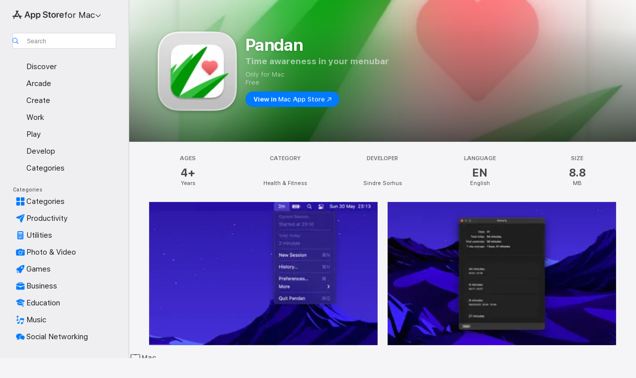

--- FILE ---
content_type: text/html
request_url: https://apps.apple.com/us/app/pandan/id1569600264?mt=12
body_size: 50671
content:
<!DOCTYPE html>
<html dir="ltr" lang="en-US">
    <head>
        <meta charset="utf-8" />
        <meta http-equiv="X-UA-Compatible" content="IE=edge" />
        <meta name="viewport" content="width=device-width,initial-scale=1" />
        <meta name="applicable-device" content="pc,mobile" />
        <meta name="referrer" content="strict-origin" />

        <link
            rel="apple-touch-icon"
            sizes="180x180"
            href="/assets/favicon/favicon-180.png"
        />

        <link
            rel="icon"
            type="image/png"
            sizes="32x32"
            href="/assets/favicon/favicon-32.png"
        />

        <link
            rel="icon"
            type="image/png"
            sizes="16x16"
            href="/assets/favicon/favicon-16.png"
        />

        <link
            rel="mask-icon"
            href="/assets/favicon/favicon.svg"
            color="#1d70f2"
        />

        <link rel="manifest" href="/manifest.json" />
        <title>‎Pandan App - App Store</title><!-- HEAD_svelte-h7hqm6_START --><meta name="version" content="2550.11.0-external"><!-- HEAD_svelte-h7hqm6_END --><!-- HEAD_svelte-1frznod_START --><link rel="preconnect" href="//www.apple.com/wss/fonts" crossorigin="anonymous"><link rel="stylesheet" as="style" href="//www.apple.com/wss/fonts?families=SF+Pro,v4%7CSF+Pro+Icons,v1&amp;display=swap" type="text/css" referrerpolicy="strict-origin-when-cross-origin"><!-- HEAD_svelte-1frznod_END --><!-- HEAD_svelte-eg3hvx_START -->    <meta name="description" content="Download Pandan by Sindre Sorhus on the App Store. See screenshots, ratings and reviews, user tips, and more games like Pandan.">  <link rel="canonical" href="https://apps.apple.com/us/app/pandan/id1569600264">        <meta name="apple:title" content="Pandan App - App Store"> <meta name="apple:description" content="Download Pandan by Sindre Sorhus on the App Store. See screenshots, ratings and reviews, user tips, and more games like Pandan.">   <meta property="og:title" content="Pandan App - App Store"> <meta property="og:description" content="Download Pandan by Sindre Sorhus on the App Store. See screenshots, ratings and reviews, user tips, and more games like Pandan."> <meta property="og:site_name" content="App Store"> <meta property="og:url" content="https://apps.apple.com/us/app/pandan/id1569600264?mt=12"> <meta property="og:image" content="https://is1-ssl.mzstatic.com/image/thumb/Purple221/v4/20/39/b1/2039b1e5-94cc-5fb6-db5d-a22afbe3516d/AppIcon-0-0-85-220-0-5-0-2x.png/1200x630wa.jpg"> <meta property="og:image:secure_url" content="https://is1-ssl.mzstatic.com/image/thumb/Purple221/v4/20/39/b1/2039b1e5-94cc-5fb6-db5d-a22afbe3516d/AppIcon-0-0-85-220-0-5-0-2x.png/1200x630wa.jpg"> <meta property="og:image:alt" content="Pandan on the App Store"> <meta property="og:image:width" content="1200"> <meta property="og:image:height" content="630"> <meta property="og:image:type" content="image/jpg">  <meta property="og:locale" content="en_US">    <meta name="twitter:title" content="Pandan App - App Store"> <meta name="twitter:description" content="Download Pandan by Sindre Sorhus on the App Store. See screenshots, ratings and reviews, user tips, and more games like Pandan."> <meta name="twitter:site" content="@AppStore"> <meta name="twitter:image" content="https://is1-ssl.mzstatic.com/image/thumb/Purple221/v4/20/39/b1/2039b1e5-94cc-5fb6-db5d-a22afbe3516d/AppIcon-0-0-85-220-0-5-0-2x.png/1200x630wa.jpg"> <meta name="twitter:image:alt" content="Pandan on the App Store">    <script id="organization" type="application/ld+json">{"@context":"https://schema.org","@id":"https://apps.apple.com/#organization","@type":"Organization","name":"App Store","url":"https://apps.apple.com","logo":"https://apps.apple.com/assets/app-store.png","sameAs":["https://www.wikidata.org/wiki/Q368215","https://twitter.com/AppStore","https://www.instagram.com/appstore/","https://www.facebook.com/appstore/"],"parentOrganization":{"@type":"Organization","name":"Apple","@id":"https://www.apple.com/#organization","url":"https://www.apple.com/"}}</script>   <!-- HTML_TAG_START -->
                <script id=software-application type="application/ld+json">
                    {"@context":"https://schema.org","@type":"SoftwareApplication","name":"Pandan","description":"Pandan is a time awareness tool, not a traditional time tracker or break reminder. It shows you how long you have been actively using your computer, to make you aware and let you decide when it's time to take a break. We all know how easy it is to get lost in an exciting task.\n\nI have personally tried a lot of break reminder apps and I always ended up uninstalling them out of annoyance. Often, I was in the middle of an interesting task, and then suddenly a fullscreen notification popped up, telling me to take a break and interrupting my flow. Pandan is not like that.\n\nPandan automatically detects computer activity through mouse movements, keyboard presses, etc. After some inactivity, the timer will stop, and it will restart when you use your computer again.\n\nOptionally, you can also get a gentle reminder at a chosen interval.\n\nPandan also comes with support for Shortcuts.\n\n\nUse the feedback button in the app for support and feedback.","image":"https://is1-ssl.mzstatic.com/image/thumb/Purple221/v4/20/39/b1/2039b1e5-94cc-5fb6-db5d-a22afbe3516d/AppIcon-0-0-85-220-0-5-0-2x.png/1200x630bb.png","availableOnDevice":"Mac","operatingSystem":"macOS 15.2 or later","offers":{"@type":"Offer","price":0,"priceCurrency":"USD","category":"free"},"applicationCategory":"Health & Fitness","aggregateRating":{"@type":"AggregateRating","ratingValue":0,"reviewCount":0},"author":{"@type":"Organization","name":"Sindre Sorhus","url":"https://apps.apple.com/us/developer/sindre-sorhus/id328077650"}}
                </script>
                <!-- HTML_TAG_END -->    <!-- HEAD_svelte-eg3hvx_END -->
      <script type="module" crossorigin src="/assets/index~CmXAGhvsky.js"></script>
      <link rel="stylesheet" crossorigin href="/assets/index~BZJvkGJD8q.css">
      <script type="module">import.meta.url;import("_").catch(()=>1);async function* g(){};window.__vite_is_modern_browser=true;</script>
      <script type="module">!function(){if(window.__vite_is_modern_browser)return;console.warn("vite: loading legacy chunks, syntax error above and the same error below should be ignored");var e=document.getElementById("vite-legacy-polyfill"),n=document.createElement("script");n.src=e.src,n.onload=function(){System.import(document.getElementById('vite-legacy-entry').getAttribute('data-src'))},document.body.appendChild(n)}();</script>
    </head>

    <body>

        <div class="body-container">
               <div class="app-container svelte-sh6d9r" data-testid="app-container"><div class="navigation-container svelte-sh6d9r"><div class="navigation-wrapper svelte-1qmvp5w"><nav data-testid="navigation" class="navigation svelte-13li0vp"><div class="navigation__header svelte-13li0vp"><div slot="logo" class="platform-selector-container svelte-1qmvp5w"><span id="app-store-icon-contianer" class="app-store-icon-container svelte-1qmvp5w" role="img" aria-label="App Store"><svg width="121" height="21" viewBox="0 0 121 21" xmlns="http://www.w3.org/2000/svg" focusable="false"><g fill="currentColor" fill-rule="nonzero" opacity=".9"><path d="M11.417 12.204H8.094l5.8-10.067c.19-.328.25-.683.178-1.065a1.214 1.214 0 0 0-.637-.87c-.357-.21-.717-.25-1.082-.121a1.43 1.43 0 0 0-.811.684l-.575.942-.572-.942a1.46 1.46 0 0 0-.81-.69c-.361-.132-.722-.09-1.084.128-.354.204-.563.495-.628.874-.065.379-.003.732.188 1.06L9.412 4.45l-4.49 7.755H1.434c-.37 0-.7.126-.994.378-.293.253-.44.583-.44.992 0 .404.147.731.44.983.293.252.625.378.994.378h11.979a2.449 2.449 0 0 0-.017-1.242 2.097 2.097 0 0 0-.66-1.06c-.327-.286-.767-.429-1.32-.429Zm9.086 0h-3.477l-3.798-6.559c-.38.28-.65.694-.811 1.244a4.654 4.654 0 0 0-.154 1.755c.058.62.226 1.172.506 1.656l4.798 8.288c.184.327.457.555.818.685.36.13.721.093 1.084-.112.355-.199.569-.489.64-.87.072-.382.013-.74-.179-1.073L18.6 14.935h1.904c.374 0 .707-.126.998-.378.29-.252.436-.58.436-.983 0-.409-.146-.74-.436-.992a1.479 1.479 0 0 0-.998-.378Zm-17.72 3.713-.758 1.3c-.19.334-.251.69-.184 1.069.068.378.276.67.625.875.368.21.732.249 1.094.116a1.51 1.51 0 0 0 .818-.689l1.106-1.881c-.088-.159-.257-.325-.506-.498a2.474 2.474 0 0 0-.937-.374c-.376-.075-.795-.048-1.257.082ZM28.145 16.906h2.768l1.251-3.825h5.506l1.251 3.825h2.78L36.408 2.109h-2.973l-5.291 14.797Zm6.747-12.162h.061l2.05 6.296h-4.172l2.06-6.296ZM43.013 20.494h2.553V15.07h.051c.615 1.272 1.856 2.05 3.404 2.05 2.728 0 4.471-2.152 4.471-5.639v-.01c0-3.507-1.743-5.66-4.501-5.66-1.559 0-2.748.8-3.374 2.102h-.051V6.036h-2.553v14.458Zm5.219-5.526c-1.58 0-2.687-1.364-2.687-3.487v-.01c0-2.133 1.108-3.507 2.687-3.507 1.63 0 2.656 1.333 2.656 3.507v.01c0 2.143-1.026 3.487-2.656 3.487ZM55.133 20.494h2.553V15.07h.051c.616 1.272 1.856 2.05 3.405 2.05 2.727 0 4.47-2.152 4.47-5.639v-.01c0-3.507-1.743-5.66-4.501-5.66-1.559 0-2.748.8-3.374 2.102h-.051V6.036h-2.553v14.458Zm5.219-5.526c-1.58 0-2.687-1.364-2.687-3.487v-.01c0-2.133 1.108-3.507 2.687-3.507 1.63 0 2.656 1.333 2.656 3.507v.01c0 2.143-1.026 3.487-2.656 3.487ZM76.912 17.162c3.61 0 5.783-1.754 5.783-4.512v-.01c0-2.307-1.343-3.558-4.42-4.194l-1.599-.328c-1.784-.37-2.594-.984-2.594-2.03v-.01c0-1.18 1.077-1.99 2.81-2 1.66 0 2.799.769 2.973 2.06l.02.124h2.533l-.01-.174c-.154-2.533-2.266-4.235-5.496-4.235-3.189 0-5.476 1.763-5.486 4.368v.01c0 2.205 1.436 3.558 4.348 4.163l1.59.328c1.906.4 2.676.995 2.676 2.102v.01c0 1.272-1.17 2.103-3.036 2.103-1.856 0-3.158-.79-3.353-2.061l-.02-.123h-2.533l.01.154c.175 2.655 2.41 4.255 5.804 4.255ZM88.458 17.12c.513 0 .964-.05 1.261-.091V15.11c-.174.01-.369.041-.615.041-.933 0-1.405-.338-1.405-1.405V8.005h2.02V6.036H87.7V3.278h-2.594v2.758h-1.538v1.97h1.538v5.957c0 2.235 1.077 3.158 3.353 3.158ZM96.271 17.12c3.19 0 5.26-2.122 5.26-5.649v-.02c0-3.507-2.101-5.64-5.27-5.64-3.158 0-5.25 2.153-5.25 5.64v.02c0 3.517 2.061 5.65 5.26 5.65Zm.01-2.06c-1.63 0-2.665-1.302-2.665-3.589v-.02c0-2.256 1.056-3.569 2.645-3.569 1.62 0 2.666 1.302 2.666 3.568v.021c0 2.276-1.035 3.589-2.645 3.589ZM103.172 16.906h2.554v-6.307c0-1.61.871-2.522 2.317-2.522.43 0 .82.061 1.036.143V5.913a3.326 3.326 0 0 0-.81-.102c-1.251 0-2.154.79-2.492 2.102h-.051V6.036h-2.554v10.87ZM115.17 17.12c2.84 0 4.44-1.68 4.778-3.352l.03-.113h-2.389l-.02.072c-.246.728-1.077 1.405-2.348 1.405-1.661 0-2.707-1.128-2.748-3.036h7.608v-.82c0-3.281-1.928-5.465-5.035-5.465s-5.106 2.256-5.106 5.68v.01c0 3.456 1.969 5.62 5.23 5.62Zm-.093-9.31c1.354 0 2.338.862 2.523 2.584h-5.097c.205-1.671 1.22-2.584 2.574-2.584Z" style="mix-blend-mode:normal" transform="translate(.086 .095)"></path></g></svg></span> <nav class="svelte-1hs3qpl"> <button class="menu-trigger svelte-bmr6en" aria-controls="6c36eb8e-73e8-4461-bb88-8a75e8d53ae9" aria-haspopup="menu" aria-expanded="false"><span class="platform-selector-text svelte-1hs3qpl" id="platform-selector-text" aria-labelledby="app-store-icon-contianer platform-selector-text" aria-haspopup="menu">for Mac    <svg xmlns="http://www.w3.org/2000/svg" viewBox="0 0 109.73 100" style="overflow:visible" aria-hidden="false"><path fill="none" d="M0-15h109.73v120H0z"></path><path d="M54.884 70.758c1.234 0 2.435-.477 3.286-1.431l37.78-38.673c.818-.829 1.316-1.885 1.316-3.139 0-2.538-1.907-4.496-4.444-4.496-1.192 0-2.383.528-3.202 1.295L52.251 62.483h5.225l-37.38-38.169c-.808-.767-1.907-1.295-3.139-1.295-2.549 0-4.496 1.958-4.496 4.496 0 1.254.508 2.32 1.326 3.15l37.822 38.673c.891.953 1.99 1.42 3.275 1.42Z"></path></svg></span></button> <ul id="6c36eb8e-73e8-4461-bb88-8a75e8d53ae9" hidden tabindex="-1" class="menu-popover focus-visible svelte-bmr6en"><li class="menu-item svelte-bmr6en" role="presentation"><a href="https://apps.apple.com/us/iphone/today" data-test-id="internal-link"><span class="platform-selector svelte-rn3aot"><div class="icon-container svelte-rn3aot">      <svg viewBox="0 0 62.771 103.335" aria-hidden="false"><path d="M13.275 103.335h36.169c7.963 0 13.326-5.053 13.326-12.665V12.665C62.771 5.053 57.407 0 49.444 0H13.275C5.301 0 0 5.053 0 12.665V90.67c0 7.612 5.301 12.665 13.275 12.665Zm1.005-7.842c-4.09 0-6.427-2.183-6.427-6.116V13.959c0-3.933 2.338-6.106 6.427-6.106h6.27c.766 0 1.181.405 1.181 1.173v1.109c.001 2.002 1.35 3.413 3.352 3.413h12.605c2.054 0 3.34-1.411 3.34-3.413v-1.11c0-.766.415-1.171 1.183-1.171h6.228c4.141-.001 6.427 2.172 6.427 6.106v75.417c0 3.933-2.286 6.116-6.427 6.116Zm6.775-3.581h20.712c1.296 0 2.27-.924 2.27-2.282s-.973-2.27-2.269-2.27H21.055c-1.358 0-2.27.912-2.27 2.27s.912 2.282 2.27 2.282Z" fill="currentColor"></path></svg></div> <span class="platform-title svelte-rn3aot" aria-label="App Store for iPhone">iPhone</span> </span></a>  </li><li class="menu-item svelte-bmr6en" role="presentation"><a href="https://apps.apple.com/us/ipad/today" data-test-id="internal-link"><span class="platform-selector svelte-rn3aot"><div class="icon-container svelte-rn3aot">      <svg viewBox="0 0 115.09 89.912" aria-hidden="false"><path d="M15.318 89.912h84.454c10.232 0 15.318-5.107 15.318-15.163V15.163C115.09 5.107 110.004 0 99.772 0H15.318C5.138 0 0 5.086 0 15.163v59.586c0 10.077 5.138 15.163 15.318 15.163Zm.125-7.905c-4.877 0-7.59-2.558-7.59-7.641v-58.82c0-5.032 2.713-7.64 7.59-7.64h84.204c4.834-.001 7.59 2.607 7.59 7.639v58.821c-.001 5.083-2.757 7.64-7.591 7.64Zm23.253-3.739h37.75c1.305 0 2.228-.86 2.228-2.218.001-1.41-.922-2.28-2.229-2.28H38.696c-1.306-.002-2.28.868-2.28 2.278-.001 1.36.974 2.222 2.279 2.222Z" fill="currentColor"></path></svg></div> <span class="platform-title svelte-rn3aot" aria-label="App Store for iPad">iPad</span> </span></a>  </li><li class="menu-item svelte-bmr6en" role="presentation"><a href="https://apps.apple.com/us/mac/discover" data-test-id="internal-link"><span class="platform-selector svelte-rn3aot is-active"><div class="icon-container svelte-rn3aot">      <svg viewBox="0 0 140.769 79.424" aria-hidden="false"><path d="M0 73.887c0 3.049 2.478 5.537 5.475 5.537h129.82c3.038 0 5.475-2.488 5.475-5.537 0-3.09-2.437-5.578-5.475-5.578H124.59v-57.96C124.59 3.52 120.956 0 114.136 0H26.633c-6.457 0-10.452 3.52-10.452 10.35v57.958H5.475C2.478 68.309 0 70.797 0 73.887Zm24.086-5.578V12.585c0-3.161 1.529-4.742 4.7-4.742h83.198c3.171 0 4.751 1.58 4.751 4.742V68.31ZM55.65 7.843h1.244c.728 0 1.143.363 1.143 1.183v.591c0 2.003 1.286 3.413 3.392 3.413h18.036c1.992 0 3.289-1.41 3.289-3.413v-.591c0-.82.415-1.183 1.183-1.183h1.246v-4.02H55.649Z" fill="currentColor"></path></svg></div> <span class="platform-title svelte-rn3aot" aria-label="App Store for Mac">Mac</span> </span></a>  </li><li class="menu-item svelte-bmr6en" role="presentation"><a href="https://apps.apple.com/us/vision/apps-and-games" data-test-id="internal-link"><span class="platform-selector svelte-rn3aot"><div class="icon-container svelte-rn3aot">      <svg xmlns="http://www.w3.org/2000/svg" viewBox="0 0 171.057 120" aria-hidden="false"><path d="M45.735 99.548c-19.145 0-33.274-16.993-33.274-39.752 0-37.652 33.058-41.401 73.067-41.401 40.01 0 73.068 3.719 73.068 41.401 0 22.759-14.122 39.752-33.238 39.752-19.916 0-29.459-16.541-39.83-16.541-10.378 0-19.906 16.541-39.793 16.541zm79.732-10.561c13.801 0 22.622-11.339 22.622-29.191 0-28.302-23.431-30.902-62.561-30.902-39.13 0-62.561 2.637-62.561 30.902 0 17.852 8.821 29.191 22.659 29.191 17.367 0 23.469-16.523 39.902-16.523 16.426 0 22.573 16.523 39.939 16.523z" fill="currentColor"></path></svg></div> <span class="platform-title svelte-rn3aot" aria-label="App Store for Vision">Vision</span> </span></a>  </li><li class="menu-item svelte-bmr6en" role="presentation"><a href="https://apps.apple.com/us/watch/apps-and-games" data-test-id="internal-link"><span class="platform-selector svelte-rn3aot"><div class="icon-container svelte-rn3aot">      <svg viewBox="0 0 70.762 104.469" aria-hidden="false"><path d="M0 71.965c0 7.57 2.937 13.122 8.492 16.165 2.698 1.442 4.232 3.256 5.26 6.483l1.518 5.26c.934 3.123 3.102 4.597 6.39 4.597h22.554c3.403-.001 5.416-1.423 6.391-4.596l1.58-5.261c.965-3.227 2.552-5.04 5.198-6.483 5.555-3.043 8.492-8.595 8.492-16.165V32.503c0-7.569-2.937-13.122-8.492-16.163-2.646-1.444-4.233-3.257-5.198-6.484l-1.58-5.261C49.733 1.525 47.565 0 44.215 0H21.66c-3.288 0-5.456 1.473-6.39 4.595l-1.518 5.26c-.976 3.177-2.51 5.094-5.26 6.485C2.989 19.226 0 24.83 0 32.503Zm64.824-23.17h1.767c2.499-.001 4.171-1.745 4.171-4.474v-6.626c0-2.78-1.67-4.524-4.171-4.524h-1.767ZM7.129 70.92V33.56c0-7.297 4.261-11.673 11.351-11.673h28.925c7.141 0 11.34 4.376 11.34 11.673v37.36c.001 7.285-4.198 11.66-11.339 11.66H18.48c-7.09.001-11.35-4.374-11.35-11.66Z" fill="currentColor"></path></svg></div> <span class="platform-title svelte-rn3aot" aria-label="App Store for Watch">Watch</span> </span></a>  </li><li class="menu-item svelte-bmr6en" role="presentation"><a href="https://apps.apple.com/us/tv/discover" data-test-id="internal-link"><span class="platform-selector svelte-rn3aot"><div class="icon-container svelte-rn3aot">      <svg viewBox="0 0 122.045 97.575" aria-hidden="false"><path d="M12.523 81.04h97c8.227 0 12.521-4.307 12.521-12.524V12.575C122.045 4.305 117.75 0 109.522 0h-97C4.296 0 0 4.306 0 12.575v55.942c0 8.217 4.295 12.522 12.523 12.522ZM36.49 97.574h49.065a3.93 3.93 0 0 0 3.937-3.914c0-2.249-1.74-3.979-3.937-3.979H36.49c-2.197-.001-3.937 1.729-3.937 3.978a3.93 3.93 0 0 0 3.937 3.916ZM12.658 73.186c-3.172 0-4.805-1.622-4.805-4.794V12.699c0-3.224 1.633-4.845 4.805-4.845h96.73c3.17 0 4.802 1.621 4.802 4.845v55.693c.001 3.172-1.63 4.794-4.803 4.794Z" fill="currentColor"></path></svg></div> <span class="platform-title svelte-rn3aot" aria-label="App Store for TV">TV</span> </span></a>  </li> </ul></nav></div> <div class="search-input-container svelte-1qmvp5w"><div class="search-input-wrapper svelte-f3zl7m"><div data-testid="amp-search-input" aria-controls="search-suggestions" aria-expanded="false" aria-haspopup="listbox" aria-owns="search-suggestions" class="search-input-container svelte-rg26q6" tabindex="-1" role=""><div class="flex-container svelte-rg26q6"><form id="search-input-form" class="svelte-rg26q6"><svg height="16" width="16" viewBox="0 0 16 16" class="search-svg" aria-hidden="true"><path d="M11.87 10.835c.018.015.035.03.051.047l3.864 3.863a.735.735 0 1 1-1.04 1.04l-3.863-3.864a.744.744 0 0 1-.047-.051 6.667 6.667 0 1 1 1.035-1.035zM6.667 12a5.333 5.333 0 1 0 0-10.667 5.333 5.333 0 0 0 0 10.667z"></path></svg> <input value="" aria-autocomplete="list" aria-multiline="false" aria-controls="search-suggestions" aria-label="Search" placeholder="Search" spellcheck="false" autocomplete="off" autocorrect="off" autocapitalize="off" type="text" inputmode="search" class="search-input__text-field svelte-rg26q6" data-testid="search-input__text-field"></form> </div> <div data-testid="search-scope-bar"></div>   </div> </div></div> </div> <div data-testid="navigation-content" class="navigation__content svelte-13li0vp" id="navigation" aria-hidden="false"><div class="navigation__scrollable-container svelte-13li0vp"><div data-testid="navigation-items-primary" class="navigation-items navigation-items--primary svelte-ng61m8"> <ul class="navigation-items__list svelte-ng61m8">  <li class="navigation-item navigation-item__LandingPage_mac/discover_Intent svelte-1a5yt87" aria-selected="false" data-testid="navigation-item"> <a href="https://apps.apple.com/us/mac/discover" class="navigation-item__link svelte-1a5yt87" role="button" data-testid="https://apps.apple.com/us/mac/discover" aria-pressed="false"><div class="navigation-item__content svelte-zhx7t9"> <span class="navigation-item__icon svelte-zhx7t9"> <svg xmlns="http://www.w3.org/2000/svg" viewBox="0 0 22.053 22.119" aria-hidden="true"><path d="M4.161 20.547c.4.312.908.205 1.514-.235l5.166-3.798 5.176 3.799c.605.439 1.103.546 1.513.234.4-.303.488-.8.244-1.514l-2.04-6.074 5.214-3.75c.606-.43.85-.879.694-1.367-.157-.469-.616-.694-1.368-.694h-6.396l-1.944-6.064C11.7.361 11.35 0 10.841 0c-.498 0-.85.361-1.084 1.084L7.813 7.148H1.417c-.752 0-1.211.225-1.367.694-.166.488.088.937.693 1.367l5.215 3.75-2.041 6.074c-.244.713-.156 1.211.244 1.514Z" fill="currentColor"></path></svg> </span> <span class="navigation-item__label svelte-zhx7t9"> Discover </span> </div></a>  </li>  <li class="navigation-item navigation-item__LandingPage_mac/arcade_Intent svelte-1a5yt87" aria-selected="false" data-testid="navigation-item"> <a href="https://apps.apple.com/us/mac/arcade" class="navigation-item__link svelte-1a5yt87" role="button" data-testid="https://apps.apple.com/us/mac/arcade" aria-pressed="false"><div class="navigation-item__content svelte-zhx7t9"> <span class="navigation-item__icon svelte-zhx7t9"> <svg xmlns="http://www.w3.org/2000/svg" viewBox="0 0 23.623 21.396" aria-hidden="true"><path d="M11.63 21.396a7.621 7.621 0 0 0 3.282-.712l6.777-3.047c1.055-.479 1.573-.87 1.573-1.7v-.742c0-.322-.342-.39-.528-.302l-7.275 3.3a9.272 9.272 0 0 1-3.818.82c-1.309 0-2.373-.175-3.819-.84l-7.285-3.3c-.185-.088-.537 0-.537.322v.742c0 .83.518 1.221 1.582 1.7l6.768 3.047c.918.41 1.923.712 3.28.712Zm.01-3.72a7.972 7.972 0 0 0 3.301-.703l6.895-3.135c.596-.273 1.426-.732 1.426-1.416 0-.684-.84-1.143-1.446-1.416L14.941 7.87a7.873 7.873 0 0 0-2.45-.654v5.43c0 .283-.333.546-.85.546-.508 0-.84-.263-.84-.546v-5.43c-.899.097-1.7.322-2.451.654l-7.305 3.34c-.703.312-1.016.752-1.016 1.21 0 .46.313.9.996 1.212l7.325 3.34a7.832 7.832 0 0 0 3.29.703Zm-7.09-4.287c-.859 0-1.552-.42-1.552-.957 0-.528.693-.948 1.553-.948s1.543.42 1.543.948c0 .537-.684.957-1.543.957Zm7.09-6.973a3.193 3.193 0 0 1-3.193-3.184C8.447 1.475 9.883.06 11.641.06a3.168 3.168 0 0 1 3.174 3.173 3.176 3.176 0 0 1-3.174 3.184Z" fill="currentColor"></path></svg> </span> <span class="navigation-item__label svelte-zhx7t9"> Arcade </span> </div></a>  </li>  <li class="navigation-item navigation-item__LandingPage_mac/create_Intent svelte-1a5yt87" aria-selected="false" data-testid="navigation-item"> <a href="https://apps.apple.com/us/mac/create" class="navigation-item__link svelte-1a5yt87" role="button" data-testid="https://apps.apple.com/us/mac/create" aria-pressed="false"><div class="navigation-item__content svelte-zhx7t9"> <span class="navigation-item__icon svelte-zhx7t9"> <svg xmlns="http://www.w3.org/2000/svg" viewBox="0 0 20.982 23.341" aria-hidden="true"><path d="M1.16 22.027c1.523 1.533 3.496 1.553 5 .049 1.2-1.201 2.363-3.916 3.252-5.274l2.363 2.373c.723.733 1.602.733 2.285.03l.84-.84c.713-.723.703-1.543-.03-2.276L7.108 8.316c-.742-.733-1.572-.742-2.285-.03l-.84.84c-.703.704-.703 1.553.03 2.286l2.363 2.363c-1.348.889-4.053 2.05-5.264 3.252-1.494 1.504-1.484 3.486.049 5Zm2.607-1.27a1.21 1.21 0 0 1-1.21-1.21c0-.665.536-1.202 1.21-1.202a1.2 1.2 0 0 1 1.201 1.201c0 .664-.537 1.211-1.2 1.211Zm12.266-5.117 3.789-3.789c1.084-1.084 1.055-2.373-.049-3.496l-.498-.508c-1.016 1.318-3.916 2.862-4.473 2.305-.088-.088-.097-.264.03-.4 1.181-1.182 1.953-2.335 2.129-4.21L11.94.513c-.928-.928-2.539-.625-2.978 1.133-.616 2.5-1.172 3.955-1.778 5.156Z" fill="currentColor"></path></svg> </span> <span class="navigation-item__label svelte-zhx7t9"> Create </span> </div></a>  </li>  <li class="navigation-item navigation-item__LandingPage_mac/work_Intent svelte-1a5yt87" aria-selected="false" data-testid="navigation-item"> <a href="https://apps.apple.com/us/mac/work" class="navigation-item__link svelte-1a5yt87" role="button" data-testid="https://apps.apple.com/us/mac/work" aria-pressed="false"><div class="navigation-item__content svelte-zhx7t9"> <span class="navigation-item__icon svelte-zhx7t9"> <svg xmlns="http://www.w3.org/2000/svg" viewBox="0 0 21.826 21.396" aria-hidden="true"><path d="M12.227 21.396c.703 0 1.2-.605 1.562-1.543l6.397-16.708c.175-.45.273-.85.273-1.182 0-.635-.39-1.026-1.025-1.026-.332 0-.733.098-1.182.274L1.455 7.646C.635 7.96 0 8.457 0 9.17c0 .898.684 1.201 1.621 1.484l5.274 1.602c.625.195.976.176 1.396-.215l10.713-10.01c.127-.117.273-.097.371-.01.098.098.107.245-.01.372l-9.97 10.752c-.381.4-.41.732-.225 1.386l1.553 5.156c.293.987.595 1.71 1.504 1.71Z" fill="currentColor"></path></svg> </span> <span class="navigation-item__label svelte-zhx7t9"> Work </span> </div></a>  </li>  <li class="navigation-item navigation-item__LandingPage_mac/play_Intent svelte-1a5yt87" aria-selected="false" data-testid="navigation-item"> <a href="https://apps.apple.com/us/mac/play" class="navigation-item__link svelte-1a5yt87" role="button" data-testid="https://apps.apple.com/us/mac/play" aria-pressed="false"><div class="navigation-item__content svelte-zhx7t9"> <span class="navigation-item__icon svelte-zhx7t9"> <svg xmlns="http://www.w3.org/2000/svg" viewBox="0 0 20.904 20.654" aria-hidden="true"><path d="M8.118 20.508c1.026-.225 2.842-.86 3.74-1.553 1.3-1.006 1.924-2.11 1.827-3.896l-.03-.899c.83-.566 1.631-1.26 2.403-2.05 2.715-2.784 4.482-7.208 4.482-11.065C20.54.459 20.071 0 19.485 0c-3.847 0-8.271 1.768-11.054 4.473-.82.81-1.504 1.591-2.06 2.412l-.89-.03c-1.718-.078-2.86.46-3.896 1.817-.693.918-1.338 2.715-1.562 3.75-.147.713.449 1.035.976.898 1.152-.224 2.393-.722 3.399-.644v.634c-.02.45.039.733.38 1.085l1.368 1.357c.36.351.634.42 1.084.4l.625-.02c.107 1.036-.372 2.247-.635 3.4-.186.663.283 1.113.898.976ZM13.89 8.71a2.065 2.065 0 0 1-2.07-2.07c0-1.153.917-2.08 2.07-2.08a2.076 2.076 0 1 1 0 4.15ZM2.59 19.1l1.651-.048c.537-.01.967-.176 1.319-.528.44-.44.556-1.064.478-1.494-.058-.351-.41-.449-.566-.166-.069.098-.127.196-.244.303-.245.254-.43.313-.743.332l-.966.059a.265.265 0 0 1-.274-.264l.059-.977c.02-.322.088-.508.332-.732a1.53 1.53 0 0 1 .312-.244c.274-.127.176-.527-.166-.576a1.78 1.78 0 0 0-1.494.488c-.361.371-.527.781-.537 1.309l-.049 1.65c-.02.547.352.908.889.889Z" fill="currentColor"></path></svg> </span> <span class="navigation-item__label svelte-zhx7t9"> Play </span> </div></a>  </li>  <li class="navigation-item navigation-item__LandingPage_mac/develop_Intent svelte-1a5yt87" aria-selected="false" data-testid="navigation-item"> <a href="https://apps.apple.com/us/mac/develop" class="navigation-item__link svelte-1a5yt87" role="button" data-testid="https://apps.apple.com/us/mac/develop" aria-pressed="false"><div class="navigation-item__content svelte-zhx7t9"> <span class="navigation-item__icon svelte-zhx7t9"> <svg xmlns="http://www.w3.org/2000/svg" viewBox="0 0 24.132 22.534" aria-hidden="true"><path d="M20.108 11.233c.332.332.723.361 1.055.03l2.392-2.384c.303-.312.283-.722-.049-1.044l-.585-.577c-.293-.312-.499-.351-.82-.322l-.938.098-.606-.586.274-1.123c.146-.557-.069-1.133-.655-1.719l-1.943-1.924C16.26-.25 11.807-.134 10.02 1.858c-.361.4-.303.81-.068 1.074.175.205.498.322.761.195 1.417-.664 2.95-.888 4.239-.312l-.801 2.05c-.264.684-.127 1.163.312 1.602l1.778 1.778c.322.312.664.41 1.181.302l1.28-.254.595.606-.088.918c-.038.361 0 .557.313.86ZM.567 20.94l1.016 1.025c.82.82 1.836.752 2.666-.195L15.41 9.026a2.277 2.277 0 0 1-.156-.147l-1.563-1.562a1.339 1.339 0 0 0-.166-.166L.782 18.294c-.967.83-1.035 1.835-.215 2.646Z" fill="currentColor"></path></svg> </span> <span class="navigation-item__label svelte-zhx7t9"> Develop </span> </div></a>  </li>  <li class="navigation-item navigation-item__LandingPage_mac/categories_Intent svelte-1a5yt87" aria-selected="false" data-testid="navigation-item"> <a href="https://apps.apple.com/us/mac/categories" class="navigation-item__link svelte-1a5yt87" role="button" data-testid="https://apps.apple.com/us/mac/categories" aria-pressed="false"><div class="navigation-item__content svelte-zhx7t9"> <span class="navigation-item__icon svelte-zhx7t9"> <svg xmlns="http://www.w3.org/2000/svg" viewBox="0 0 114.778 120" aria-hidden="true"><path d="M70.783 104.997h22.192c6.223 0 9.346-3.101 9.346-9.553V73.615c0-6.442-3.123-9.502-9.346-9.502H70.783c-6.223 0-9.346 3.06-9.346 9.502v21.829c0 6.452 3.123 9.553 9.346 9.553zM21.807 104.997h22.192c6.223 0 9.346-3.101 9.346-9.553V73.615c0-6.442-3.123-9.502-9.346-9.502H21.807c-6.223 0-9.346 3.06-9.346 9.502v21.829c0 6.452 3.123 9.553 9.346 9.553zM70.783 56.021h22.192c6.223 0 9.346-3.111 9.346-9.553V24.639c0-6.453-3.123-9.554-9.346-9.554H70.783c-6.223 0-9.346 3.101-9.346 9.554v21.829c0 6.442 3.123 9.553 9.346 9.553zM21.807 56.021h22.192c6.223 0 9.346-3.111 9.346-9.553V24.639c0-6.453-3.123-9.554-9.346-9.554H21.807c-6.223 0-9.346 3.101-9.346 9.554v21.829c0 6.442 3.123 9.553 9.346 9.553z"></path></svg> </span> <span class="navigation-item__label svelte-zhx7t9"> Categories </span> </div></a>  </li></ul> </div>   <div slot="after-navigation-items" class="platform-selector-inline svelte-1qmvp5w"><h3 class="svelte-1qmvp5w">Platform</h3> <ul class="svelte-1qmvp5w">  <li><a href="https://apps.apple.com/us/iphone/today" data-test-id="internal-link"><span class="platform svelte-1qmvp5w"><div class="icon-container svelte-1qmvp5w" aria-hidden="true">      <svg viewBox="0 0 62.771 103.335" aria-hidden="false"><path d="M13.275 103.335h36.169c7.963 0 13.326-5.053 13.326-12.665V12.665C62.771 5.053 57.407 0 49.444 0H13.275C5.301 0 0 5.053 0 12.665V90.67c0 7.612 5.301 12.665 13.275 12.665Zm1.005-7.842c-4.09 0-6.427-2.183-6.427-6.116V13.959c0-3.933 2.338-6.106 6.427-6.106h6.27c.766 0 1.181.405 1.181 1.173v1.109c.001 2.002 1.35 3.413 3.352 3.413h12.605c2.054 0 3.34-1.411 3.34-3.413v-1.11c0-.766.415-1.171 1.183-1.171h6.228c4.141-.001 6.427 2.172 6.427 6.106v75.417c0 3.933-2.286 6.116-6.427 6.116Zm6.775-3.581h20.712c1.296 0 2.27-.924 2.27-2.282s-.973-2.27-2.269-2.27H21.055c-1.358 0-2.27.912-2.27 2.27s.912 2.282 2.27 2.282Z" fill="currentColor"></path></svg> </div> <span class="platform-title svelte-1qmvp5w">iPhone</span> </span> </a> </li>  <li><a href="https://apps.apple.com/us/ipad/today" data-test-id="internal-link"><span class="platform svelte-1qmvp5w"><div class="icon-container svelte-1qmvp5w" aria-hidden="true">      <svg viewBox="0 0 115.09 89.912" aria-hidden="false"><path d="M15.318 89.912h84.454c10.232 0 15.318-5.107 15.318-15.163V15.163C115.09 5.107 110.004 0 99.772 0H15.318C5.138 0 0 5.086 0 15.163v59.586c0 10.077 5.138 15.163 15.318 15.163Zm.125-7.905c-4.877 0-7.59-2.558-7.59-7.641v-58.82c0-5.032 2.713-7.64 7.59-7.64h84.204c4.834-.001 7.59 2.607 7.59 7.639v58.821c-.001 5.083-2.757 7.64-7.591 7.64Zm23.253-3.739h37.75c1.305 0 2.228-.86 2.228-2.218.001-1.41-.922-2.28-2.229-2.28H38.696c-1.306-.002-2.28.868-2.28 2.278-.001 1.36.974 2.222 2.279 2.222Z" fill="currentColor"></path></svg> </div> <span class="platform-title svelte-1qmvp5w">iPad</span> </span> </a> </li>  <li><a href="https://apps.apple.com/us/mac/discover" data-test-id="internal-link"><span class="platform svelte-1qmvp5w is-active"><div class="icon-container svelte-1qmvp5w" aria-hidden="true">      <svg viewBox="0 0 140.769 79.424" aria-hidden="false"><path d="M0 73.887c0 3.049 2.478 5.537 5.475 5.537h129.82c3.038 0 5.475-2.488 5.475-5.537 0-3.09-2.437-5.578-5.475-5.578H124.59v-57.96C124.59 3.52 120.956 0 114.136 0H26.633c-6.457 0-10.452 3.52-10.452 10.35v57.958H5.475C2.478 68.309 0 70.797 0 73.887Zm24.086-5.578V12.585c0-3.161 1.529-4.742 4.7-4.742h83.198c3.171 0 4.751 1.58 4.751 4.742V68.31ZM55.65 7.843h1.244c.728 0 1.143.363 1.143 1.183v.591c0 2.003 1.286 3.413 3.392 3.413h18.036c1.992 0 3.289-1.41 3.289-3.413v-.591c0-.82.415-1.183 1.183-1.183h1.246v-4.02H55.649Z" fill="currentColor"></path></svg> </div> <span class="platform-title svelte-1qmvp5w">Mac</span> </span> </a> </li>  <li><a href="https://apps.apple.com/us/vision/apps-and-games" data-test-id="internal-link"><span class="platform svelte-1qmvp5w"><div class="icon-container svelte-1qmvp5w" aria-hidden="true">      <svg xmlns="http://www.w3.org/2000/svg" viewBox="0 0 171.057 120" aria-hidden="false"><path d="M45.735 99.548c-19.145 0-33.274-16.993-33.274-39.752 0-37.652 33.058-41.401 73.067-41.401 40.01 0 73.068 3.719 73.068 41.401 0 22.759-14.122 39.752-33.238 39.752-19.916 0-29.459-16.541-39.83-16.541-10.378 0-19.906 16.541-39.793 16.541zm79.732-10.561c13.801 0 22.622-11.339 22.622-29.191 0-28.302-23.431-30.902-62.561-30.902-39.13 0-62.561 2.637-62.561 30.902 0 17.852 8.821 29.191 22.659 29.191 17.367 0 23.469-16.523 39.902-16.523 16.426 0 22.573 16.523 39.939 16.523z" fill="currentColor"></path></svg> </div> <span class="platform-title svelte-1qmvp5w">Vision</span> </span> </a> </li>  <li><a href="https://apps.apple.com/us/watch/apps-and-games" data-test-id="internal-link"><span class="platform svelte-1qmvp5w"><div class="icon-container svelte-1qmvp5w" aria-hidden="true">      <svg viewBox="0 0 70.762 104.469" aria-hidden="false"><path d="M0 71.965c0 7.57 2.937 13.122 8.492 16.165 2.698 1.442 4.232 3.256 5.26 6.483l1.518 5.26c.934 3.123 3.102 4.597 6.39 4.597h22.554c3.403-.001 5.416-1.423 6.391-4.596l1.58-5.261c.965-3.227 2.552-5.04 5.198-6.483 5.555-3.043 8.492-8.595 8.492-16.165V32.503c0-7.569-2.937-13.122-8.492-16.163-2.646-1.444-4.233-3.257-5.198-6.484l-1.58-5.261C49.733 1.525 47.565 0 44.215 0H21.66c-3.288 0-5.456 1.473-6.39 4.595l-1.518 5.26c-.976 3.177-2.51 5.094-5.26 6.485C2.989 19.226 0 24.83 0 32.503Zm64.824-23.17h1.767c2.499-.001 4.171-1.745 4.171-4.474v-6.626c0-2.78-1.67-4.524-4.171-4.524h-1.767ZM7.129 70.92V33.56c0-7.297 4.261-11.673 11.351-11.673h28.925c7.141 0 11.34 4.376 11.34 11.673v37.36c.001 7.285-4.198 11.66-11.339 11.66H18.48c-7.09.001-11.35-4.374-11.35-11.66Z" fill="currentColor"></path></svg> </div> <span class="platform-title svelte-1qmvp5w">Watch</span> </span> </a> </li>  <li><a href="https://apps.apple.com/us/tv/discover" data-test-id="internal-link"><span class="platform svelte-1qmvp5w"><div class="icon-container svelte-1qmvp5w" aria-hidden="true">      <svg viewBox="0 0 122.045 97.575" aria-hidden="false"><path d="M12.523 81.04h97c8.227 0 12.521-4.307 12.521-12.524V12.575C122.045 4.305 117.75 0 109.522 0h-97C4.296 0 0 4.306 0 12.575v55.942c0 8.217 4.295 12.522 12.523 12.522ZM36.49 97.574h49.065a3.93 3.93 0 0 0 3.937-3.914c0-2.249-1.74-3.979-3.937-3.979H36.49c-2.197-.001-3.937 1.729-3.937 3.978a3.93 3.93 0 0 0 3.937 3.916ZM12.658 73.186c-3.172 0-4.805-1.622-4.805-4.794V12.699c0-3.224 1.633-4.845 4.805-4.845h96.73c3.17 0 4.802 1.621 4.802 4.845v55.693c.001 3.172-1.63 4.794-4.803 4.794Z" fill="currentColor"></path></svg> </div> <span class="platform-title svelte-1qmvp5w">TV</span> </span> </a> </li></ul></div></div> <div class="navigation__native-cta"></div></div> </nav> </div></div> <div style="display: flex; position: relative; flex-direction: column; min-height: 100vh; "><main class="page-container svelte-sh6d9r">   <dialog data-testid="dialog" class="svelte-1a4zf5b" id="" aria-hidden="true"><div class="modal-content svelte-1lx4bs1"></div> </dialog> <div class="default-page-container svelte-yudjcw" data-testid="default-page-container">    <section data-test-id="shelf-wrapper" class="shelf svelte-1svznay"> <div class="container svelte-1bm25t" style="--background-color: #fff; --background-image: url(https://is1-ssl.mzstatic.com/image/thumb/Purple221/v4/20/39/b1/2039b1e5-94cc-5fb6-db5d-a22afbe3516d/AppIcon-0-0-85-220-0-5-0-2x.png/400x400bb.webp);"><div class="rotate svelte-1bm25t"></div> <div class="blur svelte-1bm25t"></div> <div class="content-container svelte-1bm25t"><div class="app-icon-contianer svelte-1bm25t without-border" aria-hidden="true"><div class="app-icon svelte-166xw8t     rounded-rect-prerendered" style=""><div data-testid="artwork-component" class="artwork-component artwork-component--aspect-ratio artwork-component--orientation-square svelte-uduhys    artwork-component--fullwidth     artwork-component--no-anchor" style="
            --artwork-bg-color: transparent;
            --aspect-ratio: 1;
            --placeholder-bg-color: transparent;
       ">   <picture class="svelte-uduhys"><source sizes="200px" srcset="https://is1-ssl.mzstatic.com/image/thumb/Purple221/v4/20/39/b1/2039b1e5-94cc-5fb6-db5d-a22afbe3516d/AppIcon-0-0-85-220-0-5-0-2x.png/200x200ib-75.webp 200w,https://is1-ssl.mzstatic.com/image/thumb/Purple221/v4/20/39/b1/2039b1e5-94cc-5fb6-db5d-a22afbe3516d/AppIcon-0-0-85-220-0-5-0-2x.png/400x400ib-75.webp 400w" type="image/webp"> <source sizes="200px" srcset="https://is1-ssl.mzstatic.com/image/thumb/Purple221/v4/20/39/b1/2039b1e5-94cc-5fb6-db5d-a22afbe3516d/AppIcon-0-0-85-220-0-5-0-2x.png/200x200ib-75.jpg 200w,https://is1-ssl.mzstatic.com/image/thumb/Purple221/v4/20/39/b1/2039b1e5-94cc-5fb6-db5d-a22afbe3516d/AppIcon-0-0-85-220-0-5-0-2x.png/400x400ib-75.jpg 400w" type="image/jpeg"> <img alt="" class="artwork-component__contents artwork-component__image svelte-uduhys" loading="lazy" src="/assets/artwork/1x1.gif" role="presentation" decoding="async" width="200" height="200" fetchpriority="auto" style="opacity: 1;"></picture> </div> </div> <div class="glow svelte-1bm25t"><div class="app-icon svelte-166xw8t     rounded-rect-prerendered" style=""><div data-testid="artwork-component" class="artwork-component artwork-component--aspect-ratio artwork-component--orientation-square svelte-uduhys    artwork-component--fullwidth     artwork-component--no-anchor" style="
            --artwork-bg-color: transparent;
            --aspect-ratio: 1;
            --placeholder-bg-color: transparent;
       ">   <picture class="svelte-uduhys"><source sizes="200px" srcset="https://is1-ssl.mzstatic.com/image/thumb/Purple221/v4/20/39/b1/2039b1e5-94cc-5fb6-db5d-a22afbe3516d/AppIcon-0-0-85-220-0-5-0-2x.png/200x200ib-75.webp 200w,https://is1-ssl.mzstatic.com/image/thumb/Purple221/v4/20/39/b1/2039b1e5-94cc-5fb6-db5d-a22afbe3516d/AppIcon-0-0-85-220-0-5-0-2x.png/400x400ib-75.webp 400w" type="image/webp"> <source sizes="200px" srcset="https://is1-ssl.mzstatic.com/image/thumb/Purple221/v4/20/39/b1/2039b1e5-94cc-5fb6-db5d-a22afbe3516d/AppIcon-0-0-85-220-0-5-0-2x.png/200x200ib-75.jpg 200w,https://is1-ssl.mzstatic.com/image/thumb/Purple221/v4/20/39/b1/2039b1e5-94cc-5fb6-db5d-a22afbe3516d/AppIcon-0-0-85-220-0-5-0-2x.png/400x400ib-75.jpg 400w" type="image/jpeg"> <img alt="" class="artwork-component__contents artwork-component__image svelte-uduhys" loading="lazy" src="/assets/artwork/1x1.gif" role="presentation" decoding="async" width="200" height="200" fetchpriority="auto" style="opacity: 1;"></picture> </div> </div></div></div> <section class="svelte-1bm25t"> <h1 class="svelte-1bm25t">Pandan</h1> <h2 class="subtitle svelte-1bm25t">Time awareness in your menubar</h2> <p class="attributes svelte-1bm25t">Only for Mac</p> <p class="attributes svelte-1bm25t">Free</p> <div class="buttons-container svelte-1bm25t">  <button aria-label="Share" class="svelte-1hg02ca  with-label">   <svg viewBox="0 0 86.639 110.16" aria-hidden="true"><path d="M15.318 110.16H71.32c10.233 0 15.32-5.107 15.32-15.163v-48.65c0-10.067-5.087-15.165-15.319-15.165H57.736v7.896h13.46c4.784 0 7.591 2.62 7.591 7.652v47.884c-.001 5.083-2.808 7.64-7.591 7.64H15.444c-4.878.001-7.591-2.556-7.591-7.639V46.73c0-5.032 2.713-7.652 7.59-7.652h13.481v-7.895H15.318C5.138 31.183 0 36.26 0 46.346v48.651c0 10.077 5.138 15.163 15.318 15.163Z"></path><path d="M43.294 71.932c2.124 0 3.926-1.752 3.926-3.823V18.013l-.32-7.34 3.27 3.489 7.403 7.868a3.662 3.662 0 0 0 2.642 1.16c2.051 0 3.595-1.44 3.595-3.398 0-1.088-.435-1.844-1.202-2.56L46.122 1.306C45.148.332 44.33 0 43.294 0c-.985 0-1.814.332-2.829 1.305L23.97 17.233c-.716.715-1.151 1.471-1.151 2.559 0 1.958 1.481 3.398 3.543 3.398.933 0 1.98-.394 2.684-1.16l7.412-7.868 3.282-3.5-.321 7.351V68.11c0 2.07 1.803 3.822 3.875 3.822Z"></path></svg> Share </button></div></section></div></div> </section>   <section id="informationRibbon" data-test-id="shelf-wrapper" class="shelf svelte-1svznay   margin-top padding-top"> <div class="inforibbon-shelf-wrapper svelte-zc5hwl">  <div class="horizontal-shelf svelte-9mb6lb" data-test-id="horizontal-shelf"><section data-testid="shelf-component" class="shelf-grid shelf-grid--onhover svelte-12rmzef" style="
            --grid-max-content-xsmall: 144px; --grid-column-gap-xsmall: 10px; --grid-row-gap-xsmall: 0px; --grid-small: 5; --grid-column-gap-small: 20px; --grid-row-gap-small: 0px; --grid-medium: 6; --grid-column-gap-medium: 0px; --grid-row-gap-medium: 0px; --grid-large: 8; --grid-column-gap-large: 0px; --grid-row-gap-large: 0px; --grid-xlarge: 8; --grid-column-gap-xlarge: 0px; --grid-row-gap-xlarge: 0px;
            --grid-type: ProductBadge;
            --grid-rows: 1;
            --standard-lockup-shadow-offset: 15px;
            
        "> <div class="shelf-grid__body svelte-12rmzef" data-testid="shelf-body">   <button disabled aria-label="Previous Page" type="button" class="shelf-grid-nav__arrow shelf-grid-nav__arrow--left svelte-1xmivhv" data-testid="shelf-button-left" style="--offset: 0px;"><svg viewBox="0 0 9 31" xmlns="http://www.w3.org/2000/svg"><path d="M5.275 29.46a1.61 1.61 0 0 0 1.456 1.077c1.018 0 1.772-.737 1.772-1.737 0-.526-.277-1.186-.449-1.62l-4.68-11.912L8.05 3.363c.172-.442.45-1.116.45-1.625A1.702 1.702 0 0 0 6.728.002a1.603 1.603 0 0 0-1.456 1.09L.675 12.774c-.301.775-.677 1.744-.677 2.495 0 .754.376 1.705.677 2.498L5.272 29.46Z"></path></svg></button> <ul slot="shelf-content" class="shelf-grid__list shelf-grid__list--grid-type-ProductBadge shelf-grid__list--grid-rows-1 svelte-12rmzef" role="list" tabindex="-1" data-testid="shelf-item-list">   <li class="shelf-grid__list-item svelte-12rmzef" data-index="0" aria-hidden="true"><div class="svelte-12rmzef">  <a data-test-id="scroll-link" href="#information"><div class="badge-container svelte-bpc9sn"><div class="badge svelte-bpc9sn"><div class="badge-dt svelte-bpc9sn" role="term"> <div class="multiline-clamp svelte-1a7gcr6" style="--mc-lineClamp: var(--defaultClampOverride, 1);" role="text"> <span class="multiline-clamp__text svelte-1a7gcr6">Ages</span> </div></div> <div class="badge-dd svelte-bpc9sn" role="definition"><span class="svelte-km1qy2">4+</span>  <div class="multiline-clamp svelte-1a7gcr6" style="--mc-lineClamp: var(--defaultClampOverride, 1);" role="text"> <span class="multiline-clamp__text svelte-1a7gcr6">Years</span> </div></div></div></div></a> </div></li>   <li class="shelf-grid__list-item svelte-12rmzef" data-index="1" aria-hidden="true"><div class="svelte-12rmzef">  <a data-test-id="scroll-link" href="#information"><div class="badge-container svelte-bpc9sn"><div class="badge svelte-bpc9sn"><div class="badge-dt svelte-bpc9sn" role="term"> <div class="multiline-clamp svelte-1a7gcr6" style="--mc-lineClamp: var(--defaultClampOverride, 1);" role="text"> <span class="multiline-clamp__text svelte-1a7gcr6">Category</span> </div></div> <div class="badge-dd svelte-bpc9sn" role="definition"><div class="artwork-container svelte-bpc9sn" aria-hidden="true"><div data-testid="artwork-component" class="artwork-component artwork-component--aspect-ratio artwork-component--orientation-square svelte-uduhys    artwork-component--fullwidth" style="
            --artwork-bg-color: transparent;
            --aspect-ratio: 1;
            --placeholder-bg-color: transparent;
       ">   <picture class="svelte-uduhys"><source sizes="48px" srcset="https://is1-ssl.mzstatic.com/image/thumb/Features126/v4/ba/91/1a/ba911ac0-dae3-7dfc-46a5-3b2c1020955f/731619d1-37fa-4b57-ab3f-5621709a2343.png/48x48bb.webp 48w,https://is1-ssl.mzstatic.com/image/thumb/Features126/v4/ba/91/1a/ba911ac0-dae3-7dfc-46a5-3b2c1020955f/731619d1-37fa-4b57-ab3f-5621709a2343.png/96x96bb.webp 96w" type="image/webp"> <source sizes="48px" srcset="https://is1-ssl.mzstatic.com/image/thumb/Features126/v4/ba/91/1a/ba911ac0-dae3-7dfc-46a5-3b2c1020955f/731619d1-37fa-4b57-ab3f-5621709a2343.png/48x48bb-60.jpg 48w,https://is1-ssl.mzstatic.com/image/thumb/Features126/v4/ba/91/1a/ba911ac0-dae3-7dfc-46a5-3b2c1020955f/731619d1-37fa-4b57-ab3f-5621709a2343.png/96x96bb-60.jpg 96w" type="image/jpeg"> <img alt="" class="artwork-component__contents artwork-component__image svelte-uduhys" loading="lazy" src="/assets/artwork/1x1.gif" role="presentation" decoding="async" width="48" height="48" fetchpriority="auto" style="opacity: 1;"></picture> </div></div>  <div class="multiline-clamp svelte-1a7gcr6" style="--mc-lineClamp: var(--defaultClampOverride, 1);" role="text"> <span class="multiline-clamp__text svelte-1a7gcr6">Health &amp; Fitness</span> </div></div></div></div></a> </div></li>   <li class="shelf-grid__list-item svelte-12rmzef" data-index="2" aria-hidden="true"><div class="svelte-12rmzef">  <a href="https://apps.apple.com/us/developer/sindre-sorhus/id328077650" data-test-id="internal-link"><div class="badge-container svelte-bpc9sn"><div class="badge svelte-bpc9sn"><div class="badge-dt svelte-bpc9sn" role="term"> <div class="multiline-clamp svelte-1a7gcr6" style="--mc-lineClamp: var(--defaultClampOverride, 1);" role="text"> <span class="multiline-clamp__text svelte-1a7gcr6">Developer</span> </div></div> <div class="badge-dd svelte-bpc9sn" role="definition"><div class="icon-container color svelte-bpc9sn" aria-hidden="true">      <svg xmlns="http://www.w3.org/2000/svg" viewBox="0 0 114.778 100" style="overflow:visible" aria-hidden="false"><path fill="none" d="M0-15h114.778v120H0z"></path><path d="M27.779 89.768h59.224c10.232 0 15.318-5.107 15.318-15.163V15.019c0-10.056-5.086-15.163-15.318-15.163H27.779c-10.18 0-15.318 5.086-15.318 15.163v59.586c0 10.077 5.138 15.163 15.318 15.163Zm.125-7.905c-4.877 0-7.59-2.558-7.59-7.641v-58.82c0-5.031 2.713-7.64 7.59-7.64h58.974c4.835 0 7.59 2.609 7.59 7.64v58.82c0 5.083-2.755 7.641-7.59 7.641Zm-4.092 2.888H90.99c-2.839-13.705-16.644-23.662-33.563-23.662-16.97 0-30.775 9.957-33.615 23.662Zm33.605-31.834c9.293.104 16.665-7.808 16.665-18.253 0-9.843-7.372-17.9-16.665-17.9-9.345 0-16.769 8.057-16.717 17.9.052 10.445 7.372 18.202 16.717 18.253Z" fill="currentColor"></path></svg></div>  <div class="multiline-clamp svelte-1a7gcr6" style="--mc-lineClamp: var(--defaultClampOverride, 1);" role="text"> <span class="multiline-clamp__text svelte-1a7gcr6">Sindre Sorhus</span> </div></div></div></div></a> </div></li>   <li class="shelf-grid__list-item svelte-12rmzef" data-index="3" aria-hidden="true"><div class="svelte-12rmzef">  <a data-test-id="scroll-link" href="#information"><div class="badge-container svelte-bpc9sn"><div class="badge svelte-bpc9sn"><div class="badge-dt svelte-bpc9sn" role="term"> <div class="multiline-clamp svelte-1a7gcr6" style="--mc-lineClamp: var(--defaultClampOverride, 1);" role="text"> <span class="multiline-clamp__text svelte-1a7gcr6">Language</span> </div></div> <div class="badge-dd svelte-bpc9sn" role="definition"><span class="text-container svelte-bpc9sn">EN</span>  <div class="multiline-clamp svelte-1a7gcr6" style="--mc-lineClamp: var(--defaultClampOverride, 1);" role="text"> <span class="multiline-clamp__text svelte-1a7gcr6">English</span> </div></div></div></div></a> </div></li>   <li class="shelf-grid__list-item svelte-12rmzef" data-index="4" aria-hidden="true"><div class="svelte-12rmzef">  <a data-test-id="scroll-link" href="#information"><div class="badge-container svelte-bpc9sn"><div class="badge svelte-bpc9sn"><div class="badge-dt svelte-bpc9sn" role="term"> <div class="multiline-clamp svelte-1a7gcr6" style="--mc-lineClamp: var(--defaultClampOverride, 1);" role="text"> <span class="multiline-clamp__text svelte-1a7gcr6">Size</span> </div></div> <div class="badge-dd svelte-bpc9sn" role="definition"><span class="text-container svelte-bpc9sn">8.8</span>  <div class="multiline-clamp svelte-1a7gcr6" style="--mc-lineClamp: var(--defaultClampOverride, 1);" role="text"> <span class="multiline-clamp__text svelte-1a7gcr6">MB</span> </div></div></div></div></a> </div></li> </ul> <button aria-label="Next Page" type="button" class="shelf-grid-nav__arrow shelf-grid-nav__arrow--right svelte-1xmivhv" data-testid="shelf-button-right" style="--offset: 0px;"><svg viewBox="0 0 9 31" xmlns="http://www.w3.org/2000/svg"><path d="M5.275 29.46a1.61 1.61 0 0 0 1.456 1.077c1.018 0 1.772-.737 1.772-1.737 0-.526-.277-1.186-.449-1.62l-4.68-11.912L8.05 3.363c.172-.442.45-1.116.45-1.625A1.702 1.702 0 0 0 6.728.002a1.603 1.603 0 0 0-1.456 1.09L.675 12.774c-.301.775-.677 1.744-.677 2.495 0 .754.376 1.705.677 2.498L5.272 29.46Z"></path></svg></button></div> </section> </div></div> </section> <section id="product_media_mac_" data-test-id="shelf-wrapper" class="shelf svelte-1svznay    padding-top">   <div class="horizontal-shelf svelte-9mb6lb" data-test-id="horizontal-shelf"><section data-testid="shelf-component" class="shelf-grid shelf-grid--onhover svelte-12rmzef" style="
            --grid-max-content-xsmall: 298px; --grid-column-gap-xsmall: 10px; --grid-row-gap-xsmall: 0px; --grid-small: 2; --grid-column-gap-small: 20px; --grid-row-gap-small: 0px; --grid-medium: 2; --grid-column-gap-medium: 20px; --grid-row-gap-medium: 0px; --grid-large: 3; --grid-column-gap-large: 20px; --grid-row-gap-large: 0px; --grid-xlarge: 3; --grid-column-gap-xlarge: 20px; --grid-row-gap-xlarge: 0px;
            --grid-type: ScreenshotLarge;
            --grid-rows: 1;
            --standard-lockup-shadow-offset: 15px;
            
        "> <div class="shelf-grid__body svelte-12rmzef" data-testid="shelf-body">   <button disabled aria-label="Previous Page" type="button" class="shelf-grid-nav__arrow shelf-grid-nav__arrow--left svelte-1xmivhv" data-testid="shelf-button-left" style="--offset: 0px;"><svg viewBox="0 0 9 31" xmlns="http://www.w3.org/2000/svg"><path d="M5.275 29.46a1.61 1.61 0 0 0 1.456 1.077c1.018 0 1.772-.737 1.772-1.737 0-.526-.277-1.186-.449-1.62l-4.68-11.912L8.05 3.363c.172-.442.45-1.116.45-1.625A1.702 1.702 0 0 0 6.728.002a1.603 1.603 0 0 0-1.456 1.09L.675 12.774c-.301.775-.677 1.744-.677 2.495 0 .754.376 1.705.677 2.498L5.272 29.46Z"></path></svg></button> <ul slot="shelf-content" class="shelf-grid__list shelf-grid__list--grid-type-ScreenshotLarge shelf-grid__list--grid-rows-1 svelte-12rmzef" role="list" tabindex="-1" data-testid="shelf-item-list">   <li class="shelf-grid__list-item svelte-12rmzef" data-index="0" aria-hidden="true"><div class="svelte-12rmzef"><article class="svelte-6aknhh"><div data-testid="artwork-component" class="artwork-component artwork-component--aspect-ratio artwork-component--orientation-landscape svelte-uduhys    artwork-component--fullwidth    artwork-component--has-borders" style="
            --artwork-bg-color: rgb(38,18,164);
            --aspect-ratio: 1.6;
            --placeholder-bg-color: rgb(38,18,164);
       ">   <picture class="svelte-uduhys"><source sizes="(max-width:739px) 643px,(min-width:740px) and (max-width:999px) 480px,(min-width:1000px) and (max-width:1319px) 313px,(min-width:1320px) and (max-width:1679px) 643px,313px" srcset="https://is1-ssl.mzstatic.com/image/thumb/Purple125/v4/e2/58/1a/e2581af4-272b-ba60-b672-320cc004b938/7673a01d-79f3-4016-90a4-d988972add9c_screenshot1.png/643x402bb.webp 643w,https://is1-ssl.mzstatic.com/image/thumb/Purple125/v4/e2/58/1a/e2581af4-272b-ba60-b672-320cc004b938/7673a01d-79f3-4016-90a4-d988972add9c_screenshot1.png/480x300bb.webp 480w,https://is1-ssl.mzstatic.com/image/thumb/Purple125/v4/e2/58/1a/e2581af4-272b-ba60-b672-320cc004b938/7673a01d-79f3-4016-90a4-d988972add9c_screenshot1.png/313x196bb.webp 313w,https://is1-ssl.mzstatic.com/image/thumb/Purple125/v4/e2/58/1a/e2581af4-272b-ba60-b672-320cc004b938/7673a01d-79f3-4016-90a4-d988972add9c_screenshot1.png/1286x804bb.webp 1286w,https://is1-ssl.mzstatic.com/image/thumb/Purple125/v4/e2/58/1a/e2581af4-272b-ba60-b672-320cc004b938/7673a01d-79f3-4016-90a4-d988972add9c_screenshot1.png/960x600bb.webp 960w,https://is1-ssl.mzstatic.com/image/thumb/Purple125/v4/e2/58/1a/e2581af4-272b-ba60-b672-320cc004b938/7673a01d-79f3-4016-90a4-d988972add9c_screenshot1.png/626x392bb.webp 626w" type="image/webp"> <source sizes="(max-width:739px) 643px,(min-width:740px) and (max-width:999px) 480px,(min-width:1000px) and (max-width:1319px) 313px,(min-width:1320px) and (max-width:1679px) 643px,313px" srcset="https://is1-ssl.mzstatic.com/image/thumb/Purple125/v4/e2/58/1a/e2581af4-272b-ba60-b672-320cc004b938/7673a01d-79f3-4016-90a4-d988972add9c_screenshot1.png/643x402bb-60.jpg 643w,https://is1-ssl.mzstatic.com/image/thumb/Purple125/v4/e2/58/1a/e2581af4-272b-ba60-b672-320cc004b938/7673a01d-79f3-4016-90a4-d988972add9c_screenshot1.png/480x300bb-60.jpg 480w,https://is1-ssl.mzstatic.com/image/thumb/Purple125/v4/e2/58/1a/e2581af4-272b-ba60-b672-320cc004b938/7673a01d-79f3-4016-90a4-d988972add9c_screenshot1.png/313x196bb-60.jpg 313w,https://is1-ssl.mzstatic.com/image/thumb/Purple125/v4/e2/58/1a/e2581af4-272b-ba60-b672-320cc004b938/7673a01d-79f3-4016-90a4-d988972add9c_screenshot1.png/1286x804bb-60.jpg 1286w,https://is1-ssl.mzstatic.com/image/thumb/Purple125/v4/e2/58/1a/e2581af4-272b-ba60-b672-320cc004b938/7673a01d-79f3-4016-90a4-d988972add9c_screenshot1.png/960x600bb-60.jpg 960w,https://is1-ssl.mzstatic.com/image/thumb/Purple125/v4/e2/58/1a/e2581af4-272b-ba60-b672-320cc004b938/7673a01d-79f3-4016-90a4-d988972add9c_screenshot1.png/626x392bb-60.jpg 626w" type="image/jpeg"> <img alt="" class="artwork-component__contents artwork-component__image svelte-uduhys" loading="lazy" src="/assets/artwork/1x1.gif" role="presentation" decoding="async" width="313" height="195" fetchpriority="auto" style="opacity: 1;"></picture> </div></article> </div></li>   <li class="shelf-grid__list-item svelte-12rmzef" data-index="1" aria-hidden="true"><div class="svelte-12rmzef"><article class="svelte-6aknhh"><div data-testid="artwork-component" class="artwork-component artwork-component--aspect-ratio artwork-component--orientation-landscape svelte-uduhys    artwork-component--fullwidth    artwork-component--has-borders" style="
            --artwork-bg-color: rgb(3,0,78);
            --aspect-ratio: 1.6;
            --placeholder-bg-color: rgb(3,0,78);
       ">   <picture class="svelte-uduhys"><source sizes="(max-width:739px) 643px,(min-width:740px) and (max-width:999px) 480px,(min-width:1000px) and (max-width:1319px) 313px,(min-width:1320px) and (max-width:1679px) 643px,313px" srcset="https://is1-ssl.mzstatic.com/image/thumb/PurpleSource115/v4/d9/1c/df/d91cdf18-7b94-3d66-aa6a-989e307b189d/a24d2a8b-a8a5-452f-9b27-9e6a8cc8df25_screenshot2.png/643x402bb.webp 643w,https://is1-ssl.mzstatic.com/image/thumb/PurpleSource115/v4/d9/1c/df/d91cdf18-7b94-3d66-aa6a-989e307b189d/a24d2a8b-a8a5-452f-9b27-9e6a8cc8df25_screenshot2.png/480x300bb.webp 480w,https://is1-ssl.mzstatic.com/image/thumb/PurpleSource115/v4/d9/1c/df/d91cdf18-7b94-3d66-aa6a-989e307b189d/a24d2a8b-a8a5-452f-9b27-9e6a8cc8df25_screenshot2.png/313x196bb.webp 313w,https://is1-ssl.mzstatic.com/image/thumb/PurpleSource115/v4/d9/1c/df/d91cdf18-7b94-3d66-aa6a-989e307b189d/a24d2a8b-a8a5-452f-9b27-9e6a8cc8df25_screenshot2.png/1286x804bb.webp 1286w,https://is1-ssl.mzstatic.com/image/thumb/PurpleSource115/v4/d9/1c/df/d91cdf18-7b94-3d66-aa6a-989e307b189d/a24d2a8b-a8a5-452f-9b27-9e6a8cc8df25_screenshot2.png/960x600bb.webp 960w,https://is1-ssl.mzstatic.com/image/thumb/PurpleSource115/v4/d9/1c/df/d91cdf18-7b94-3d66-aa6a-989e307b189d/a24d2a8b-a8a5-452f-9b27-9e6a8cc8df25_screenshot2.png/626x392bb.webp 626w" type="image/webp"> <source sizes="(max-width:739px) 643px,(min-width:740px) and (max-width:999px) 480px,(min-width:1000px) and (max-width:1319px) 313px,(min-width:1320px) and (max-width:1679px) 643px,313px" srcset="https://is1-ssl.mzstatic.com/image/thumb/PurpleSource115/v4/d9/1c/df/d91cdf18-7b94-3d66-aa6a-989e307b189d/a24d2a8b-a8a5-452f-9b27-9e6a8cc8df25_screenshot2.png/643x402bb-60.jpg 643w,https://is1-ssl.mzstatic.com/image/thumb/PurpleSource115/v4/d9/1c/df/d91cdf18-7b94-3d66-aa6a-989e307b189d/a24d2a8b-a8a5-452f-9b27-9e6a8cc8df25_screenshot2.png/480x300bb-60.jpg 480w,https://is1-ssl.mzstatic.com/image/thumb/PurpleSource115/v4/d9/1c/df/d91cdf18-7b94-3d66-aa6a-989e307b189d/a24d2a8b-a8a5-452f-9b27-9e6a8cc8df25_screenshot2.png/313x196bb-60.jpg 313w,https://is1-ssl.mzstatic.com/image/thumb/PurpleSource115/v4/d9/1c/df/d91cdf18-7b94-3d66-aa6a-989e307b189d/a24d2a8b-a8a5-452f-9b27-9e6a8cc8df25_screenshot2.png/1286x804bb-60.jpg 1286w,https://is1-ssl.mzstatic.com/image/thumb/PurpleSource115/v4/d9/1c/df/d91cdf18-7b94-3d66-aa6a-989e307b189d/a24d2a8b-a8a5-452f-9b27-9e6a8cc8df25_screenshot2.png/960x600bb-60.jpg 960w,https://is1-ssl.mzstatic.com/image/thumb/PurpleSource115/v4/d9/1c/df/d91cdf18-7b94-3d66-aa6a-989e307b189d/a24d2a8b-a8a5-452f-9b27-9e6a8cc8df25_screenshot2.png/626x392bb-60.jpg 626w" type="image/jpeg"> <img alt="" class="artwork-component__contents artwork-component__image svelte-uduhys" loading="lazy" src="/assets/artwork/1x1.gif" role="presentation" decoding="async" width="313" height="195" fetchpriority="auto" style="opacity: 1;"></picture> </div></article> </div></li>   <li class="shelf-grid__list-item svelte-12rmzef" data-index="2" aria-hidden="true"><div class="svelte-12rmzef"><article class="svelte-6aknhh"><div data-testid="artwork-component" class="artwork-component artwork-component--aspect-ratio artwork-component--orientation-landscape svelte-uduhys    artwork-component--fullwidth    artwork-component--has-borders" style="
            --artwork-bg-color: rgb(14,0,77);
            --aspect-ratio: 1.6;
            --placeholder-bg-color: rgb(14,0,77);
       ">   <picture class="svelte-uduhys"><source sizes="(max-width:739px) 643px,(min-width:740px) and (max-width:999px) 480px,(min-width:1000px) and (max-width:1319px) 313px,(min-width:1320px) and (max-width:1679px) 643px,313px" srcset="https://is1-ssl.mzstatic.com/image/thumb/PurpleSource125/v4/7a/3e/89/7a3e89e4-c5d2-0a6d-93be-ca89c46c60ca/4f588080-e88c-4a9e-8c65-4191fc02aa9e_screenshot3.png/643x402bb.webp 643w,https://is1-ssl.mzstatic.com/image/thumb/PurpleSource125/v4/7a/3e/89/7a3e89e4-c5d2-0a6d-93be-ca89c46c60ca/4f588080-e88c-4a9e-8c65-4191fc02aa9e_screenshot3.png/480x300bb.webp 480w,https://is1-ssl.mzstatic.com/image/thumb/PurpleSource125/v4/7a/3e/89/7a3e89e4-c5d2-0a6d-93be-ca89c46c60ca/4f588080-e88c-4a9e-8c65-4191fc02aa9e_screenshot3.png/313x196bb.webp 313w,https://is1-ssl.mzstatic.com/image/thumb/PurpleSource125/v4/7a/3e/89/7a3e89e4-c5d2-0a6d-93be-ca89c46c60ca/4f588080-e88c-4a9e-8c65-4191fc02aa9e_screenshot3.png/1286x804bb.webp 1286w,https://is1-ssl.mzstatic.com/image/thumb/PurpleSource125/v4/7a/3e/89/7a3e89e4-c5d2-0a6d-93be-ca89c46c60ca/4f588080-e88c-4a9e-8c65-4191fc02aa9e_screenshot3.png/960x600bb.webp 960w,https://is1-ssl.mzstatic.com/image/thumb/PurpleSource125/v4/7a/3e/89/7a3e89e4-c5d2-0a6d-93be-ca89c46c60ca/4f588080-e88c-4a9e-8c65-4191fc02aa9e_screenshot3.png/626x392bb.webp 626w" type="image/webp"> <source sizes="(max-width:739px) 643px,(min-width:740px) and (max-width:999px) 480px,(min-width:1000px) and (max-width:1319px) 313px,(min-width:1320px) and (max-width:1679px) 643px,313px" srcset="https://is1-ssl.mzstatic.com/image/thumb/PurpleSource125/v4/7a/3e/89/7a3e89e4-c5d2-0a6d-93be-ca89c46c60ca/4f588080-e88c-4a9e-8c65-4191fc02aa9e_screenshot3.png/643x402bb-60.jpg 643w,https://is1-ssl.mzstatic.com/image/thumb/PurpleSource125/v4/7a/3e/89/7a3e89e4-c5d2-0a6d-93be-ca89c46c60ca/4f588080-e88c-4a9e-8c65-4191fc02aa9e_screenshot3.png/480x300bb-60.jpg 480w,https://is1-ssl.mzstatic.com/image/thumb/PurpleSource125/v4/7a/3e/89/7a3e89e4-c5d2-0a6d-93be-ca89c46c60ca/4f588080-e88c-4a9e-8c65-4191fc02aa9e_screenshot3.png/313x196bb-60.jpg 313w,https://is1-ssl.mzstatic.com/image/thumb/PurpleSource125/v4/7a/3e/89/7a3e89e4-c5d2-0a6d-93be-ca89c46c60ca/4f588080-e88c-4a9e-8c65-4191fc02aa9e_screenshot3.png/1286x804bb-60.jpg 1286w,https://is1-ssl.mzstatic.com/image/thumb/PurpleSource125/v4/7a/3e/89/7a3e89e4-c5d2-0a6d-93be-ca89c46c60ca/4f588080-e88c-4a9e-8c65-4191fc02aa9e_screenshot3.png/960x600bb-60.jpg 960w,https://is1-ssl.mzstatic.com/image/thumb/PurpleSource125/v4/7a/3e/89/7a3e89e4-c5d2-0a6d-93be-ca89c46c60ca/4f588080-e88c-4a9e-8c65-4191fc02aa9e_screenshot3.png/626x392bb-60.jpg 626w" type="image/jpeg"> <img alt="" class="artwork-component__contents artwork-component__image svelte-uduhys" loading="lazy" src="/assets/artwork/1x1.gif" role="presentation" decoding="async" width="313" height="195" fetchpriority="auto" style="opacity: 1;"></picture> </div></article> </div></li>   <li class="shelf-grid__list-item svelte-12rmzef" data-index="3" aria-hidden="true"><div class="svelte-12rmzef"><article class="svelte-6aknhh"><div data-testid="artwork-component" class="artwork-component artwork-component--aspect-ratio artwork-component--orientation-landscape svelte-uduhys    artwork-component--fullwidth    artwork-component--has-borders" style="
            --artwork-bg-color: rgb(7,7,21);
            --aspect-ratio: 1.6;
            --placeholder-bg-color: rgb(7,7,21);
       ">   <picture class="svelte-uduhys"><source sizes="(max-width:739px) 643px,(min-width:740px) and (max-width:999px) 480px,(min-width:1000px) and (max-width:1319px) 313px,(min-width:1320px) and (max-width:1679px) 643px,313px" srcset="https://is1-ssl.mzstatic.com/image/thumb/PurpleSource115/v4/fb/1b/98/fb1b985b-8694-853b-0d8b-49b0f1fa5ccb/7f7c1103-a053-41e9-aadb-17edb03c61a8_screenshot4.png/643x402bb.webp 643w,https://is1-ssl.mzstatic.com/image/thumb/PurpleSource115/v4/fb/1b/98/fb1b985b-8694-853b-0d8b-49b0f1fa5ccb/7f7c1103-a053-41e9-aadb-17edb03c61a8_screenshot4.png/480x300bb.webp 480w,https://is1-ssl.mzstatic.com/image/thumb/PurpleSource115/v4/fb/1b/98/fb1b985b-8694-853b-0d8b-49b0f1fa5ccb/7f7c1103-a053-41e9-aadb-17edb03c61a8_screenshot4.png/313x196bb.webp 313w,https://is1-ssl.mzstatic.com/image/thumb/PurpleSource115/v4/fb/1b/98/fb1b985b-8694-853b-0d8b-49b0f1fa5ccb/7f7c1103-a053-41e9-aadb-17edb03c61a8_screenshot4.png/1286x804bb.webp 1286w,https://is1-ssl.mzstatic.com/image/thumb/PurpleSource115/v4/fb/1b/98/fb1b985b-8694-853b-0d8b-49b0f1fa5ccb/7f7c1103-a053-41e9-aadb-17edb03c61a8_screenshot4.png/960x600bb.webp 960w,https://is1-ssl.mzstatic.com/image/thumb/PurpleSource115/v4/fb/1b/98/fb1b985b-8694-853b-0d8b-49b0f1fa5ccb/7f7c1103-a053-41e9-aadb-17edb03c61a8_screenshot4.png/626x392bb.webp 626w" type="image/webp"> <source sizes="(max-width:739px) 643px,(min-width:740px) and (max-width:999px) 480px,(min-width:1000px) and (max-width:1319px) 313px,(min-width:1320px) and (max-width:1679px) 643px,313px" srcset="https://is1-ssl.mzstatic.com/image/thumb/PurpleSource115/v4/fb/1b/98/fb1b985b-8694-853b-0d8b-49b0f1fa5ccb/7f7c1103-a053-41e9-aadb-17edb03c61a8_screenshot4.png/643x402bb-60.jpg 643w,https://is1-ssl.mzstatic.com/image/thumb/PurpleSource115/v4/fb/1b/98/fb1b985b-8694-853b-0d8b-49b0f1fa5ccb/7f7c1103-a053-41e9-aadb-17edb03c61a8_screenshot4.png/480x300bb-60.jpg 480w,https://is1-ssl.mzstatic.com/image/thumb/PurpleSource115/v4/fb/1b/98/fb1b985b-8694-853b-0d8b-49b0f1fa5ccb/7f7c1103-a053-41e9-aadb-17edb03c61a8_screenshot4.png/313x196bb-60.jpg 313w,https://is1-ssl.mzstatic.com/image/thumb/PurpleSource115/v4/fb/1b/98/fb1b985b-8694-853b-0d8b-49b0f1fa5ccb/7f7c1103-a053-41e9-aadb-17edb03c61a8_screenshot4.png/1286x804bb-60.jpg 1286w,https://is1-ssl.mzstatic.com/image/thumb/PurpleSource115/v4/fb/1b/98/fb1b985b-8694-853b-0d8b-49b0f1fa5ccb/7f7c1103-a053-41e9-aadb-17edb03c61a8_screenshot4.png/960x600bb-60.jpg 960w,https://is1-ssl.mzstatic.com/image/thumb/PurpleSource115/v4/fb/1b/98/fb1b985b-8694-853b-0d8b-49b0f1fa5ccb/7f7c1103-a053-41e9-aadb-17edb03c61a8_screenshot4.png/626x392bb-60.jpg 626w" type="image/jpeg"> <img alt="" class="artwork-component__contents artwork-component__image svelte-uduhys" loading="lazy" src="/assets/artwork/1x1.gif" role="presentation" decoding="async" width="313" height="195" fetchpriority="auto" style="opacity: 1;"></picture> </div></article> </div></li>   <li class="shelf-grid__list-item svelte-12rmzef placeholder" data-index="4" aria-hidden="true"></li> </ul> <button aria-label="Next Page" type="button" class="shelf-grid-nav__arrow shelf-grid-nav__arrow--right svelte-1xmivhv" data-testid="shelf-button-right" style="--offset: 0px;"><svg viewBox="0 0 9 31" xmlns="http://www.w3.org/2000/svg"><path d="M5.275 29.46a1.61 1.61 0 0 0 1.456 1.077c1.018 0 1.772-.737 1.772-1.737 0-.526-.277-1.186-.449-1.62l-4.68-11.912L8.05 3.363c.172-.442.45-1.116.45-1.625A1.702 1.702 0 0 0 6.728.002a1.603 1.603 0 0 0-1.456 1.09L.675 12.774c-.301.775-.677 1.744-.677 2.495 0 .754.376 1.705.677 2.498L5.272 29.46Z"></path></svg></button></div> </section> </div> <div class="platform-description svelte-j9g7ud"><div class="icon svelte-j9g7ud" aria-hidden="true">   <svg viewBox="0 0 140.769 79.424" aria-hidden="false"><path d="M0 73.887c0 3.049 2.478 5.537 5.475 5.537h129.82c3.038 0 5.475-2.488 5.475-5.537 0-3.09-2.437-5.578-5.475-5.578H124.59v-57.96C124.59 3.52 120.956 0 114.136 0H26.633c-6.457 0-10.452 3.52-10.452 10.35v57.958H5.475C2.478 68.309 0 70.797 0 73.887Zm24.086-5.578V12.585c0-3.161 1.529-4.742 4.7-4.742h83.198c3.171 0 4.751 1.58 4.751 4.742V68.31ZM55.65 7.843h1.244c.728 0 1.143.363 1.143 1.183v.591c0 2.003 1.286 3.413 3.392 3.413h18.036c1.992 0 3.289-1.41 3.289-3.413v-.591c0-.82.415-1.183 1.183-1.183h1.246v-4.02H55.649Z" fill="currentColor"></path></svg></div> <div class="platform-label">Mac</div></div> </section>  <div class="divider svelte-j9g7ud"></div> <section data-test-id="shelf-wrapper" class="shelf svelte-1svznay centered   padding-top padding-bottom"> <article><p class="svelte-1up5qog"> <div class="multiline-clamp svelte-1a7gcr6" style="--mc-lineClamp: var(--defaultClampOverride, 5);" role="text"> <span class="multiline-clamp__text svelte-1a7gcr6"><!-- HTML_TAG_START -->Pandan is a time awareness tool, not a traditional time tracker or break reminder. It shows you how long you have been actively using your computer, to make you aware and let you decide when it's time to take a break. We all know how easy it is to get lost in an exciting task.

I have personally tried a lot of break reminder apps and I always ended up uninstalling them out of annoyance. Often, I was in the middle of an interesting task, and then suddenly a fullscreen notification popped up, telling me to take a break and interrupting my flow. Pandan is not like that.

Pandan automatically detects computer activity through mouse movements, keyboard presses, etc. After some inactivity, the timer will stop, and it will restart when you use your computer again.

Optionally, you can also get a gentle reminder at a chosen interval.

Pandan also comes with support for Shortcuts.


Use the feedback button in the app for support and feedback.<!-- HTML_TAG_END --></span> </div> <button class="svelte-1up5qog">more</button></p></article> </section> <section id="productRatings" data-test-id="shelf-wrapper" class="shelf svelte-1svznay    padding-top">  <div class="title-action-wrapper svelte-1mrndab">  <a aria-label="Ratings &amp; Reviews" href="https://apps.apple.com/us/app/1569600264?see-all=reviews&amp;platform=mac" data-test-id="internal-link"><div class="link-contents svelte-1mrndab"><h2 class="shelf-title svelte-1mrndab" data-test-id="shelf-title">Ratings &amp; Reviews</h2> <span class="chevron-container svelte-1mrndab" data-test-id="shelf-see-all-chevron" aria-hidden="true">   <svg viewBox="0 0 51.108 87.687" aria-hidden="false"><path d="M51.108 43.834c-.018-1.997-.718-3.638-2.334-5.23L11.214 1.877C9.974.6 8.453 0 6.64 0 2.96 0 .001 2.897.001 6.55 0 8.326.765 10.004 2.068 11.344l33.398 32.472L2.07 76.325C.784 77.665 0 79.305 0 81.137c0 3.653 2.96 6.55 6.641 6.55 1.796 0 3.334-.601 4.572-1.877l37.561-36.746c1.636-1.591 2.334-3.25 2.334-5.23Z"></path></svg></span></div></a></div>    <ul style="--grid-max-content-xsmall: 298px; --grid-column-gap-xsmall: 10px; --grid-row-gap-xsmall: 24px; --grid-small: 2; --grid-column-gap-small: 20px; --grid-row-gap-small: 24px; --grid-medium: 2; --grid-column-gap-medium: 20px; --grid-row-gap-medium: 24px; --grid-large: 3; --grid-column-gap-large: 20px; --grid-row-gap-large: 24px; --grid-xlarge: 3; --grid-column-gap-xlarge: 20px; --grid-row-gap-xlarge: 24px;" class="grid svelte-7iyek8" data-test-id="grid"><li><article class="svelte-14sddj2">This app hasn’t received enough ratings or reviews to display an overview. </article> </li> </ul> </section> <section id="allProductReviews" data-test-id="shelf-wrapper" class="shelf svelte-1svznay    padding-top padding-bottom">   <div class="horizontal-shelf svelte-9mb6lb" data-test-id="horizontal-shelf"><section data-testid="shelf-component" class="shelf-grid shelf-grid--onhover svelte-12rmzef" style="
            --grid-max-content-xsmall: 298px; --grid-column-gap-xsmall: 10px; --grid-row-gap-xsmall: 24px; --grid-small: 2; --grid-column-gap-small: 20px; --grid-row-gap-small: 24px; --grid-medium: 2; --grid-column-gap-medium: 20px; --grid-row-gap-medium: 24px; --grid-large: 3; --grid-column-gap-large: 20px; --grid-row-gap-large: 24px; --grid-xlarge: 3; --grid-column-gap-xlarge: 20px; --grid-row-gap-xlarge: 24px;
            --grid-type: A;
            --grid-rows: 1;
            --standard-lockup-shadow-offset: 15px;
            
        "> <div class="shelf-grid__body svelte-12rmzef" data-testid="shelf-body">   <button disabled aria-label="Previous Page" type="button" class="shelf-grid-nav__arrow shelf-grid-nav__arrow--left svelte-1xmivhv" data-testid="shelf-button-left" style="--offset: 0px;"><svg viewBox="0 0 9 31" xmlns="http://www.w3.org/2000/svg"><path d="M5.275 29.46a1.61 1.61 0 0 0 1.456 1.077c1.018 0 1.772-.737 1.772-1.737 0-.526-.277-1.186-.449-1.62l-4.68-11.912L8.05 3.363c.172-.442.45-1.116.45-1.625A1.702 1.702 0 0 0 6.728.002a1.603 1.603 0 0 0-1.456 1.09L.675 12.774c-.301.775-.677 1.744-.677 2.495 0 .754.376 1.705.677 2.498L5.272 29.46Z"></path></svg></button> <ul slot="shelf-content" class="shelf-grid__list shelf-grid__list--grid-type-A shelf-grid__list--grid-rows-1 svelte-12rmzef" role="list" tabindex="-1" data-testid="shelf-item-list">   <li class="shelf-grid__list-item svelte-12rmzef" data-index="0" aria-hidden="true"><div class="svelte-12rmzef"><article aria-labelledby="review-7697933685-title" class="svelte-1jsby4n"><div class="header svelte-1jsby4n"><div class="title-and-rating-container svelte-1jsby4n"><h3 id="review-7697933685-title" class="title svelte-1jsby4n"> <div class="multiline-clamp svelte-1a7gcr6" style="--mc-lineClamp: var(--defaultClampOverride, 1);" role="text"> <span class="multiline-clamp__text svelte-1a7gcr6">JUST A NICE LITTLE REMINDER</span> </div></h3> <div style="display: contents; --fill-color:var(--systemOrange); --star-size:12px;"><ol class="stars svelte-1fdd9o7" aria-label="5 Stars"><li class="star svelte-1fdd9o7"><svg class="icon" viewBox="0 0 64 64"><path d="M13.559 60.051c1.102.86 2.5.565 4.166-.645l14.218-10.455L46.19 59.406c1.666 1.21 3.037 1.505 4.166.645 1.102-.833 1.344-2.204.672-4.166l-5.618-16.718 14.353-10.32c1.666-1.183 2.338-2.42 1.908-3.764-.43-1.29-1.693-1.935-3.763-1.908l-17.605.108-5.348-16.8C34.308 4.496 33.34 3.5 31.944 3.5c-1.372 0-2.34.995-2.984 2.984L23.61 23.283l-17.605-.108c-2.07-.027-3.333.618-3.763 1.908-.457 1.344.242 2.58 1.909 3.763l14.352 10.321-5.617 16.718c-.672 1.962-.43 3.333.672 4.166Z"></path></svg> </li><li class="star svelte-1fdd9o7"><svg class="icon" viewBox="0 0 64 64"><path d="M13.559 60.051c1.102.86 2.5.565 4.166-.645l14.218-10.455L46.19 59.406c1.666 1.21 3.037 1.505 4.166.645 1.102-.833 1.344-2.204.672-4.166l-5.618-16.718 14.353-10.32c1.666-1.183 2.338-2.42 1.908-3.764-.43-1.29-1.693-1.935-3.763-1.908l-17.605.108-5.348-16.8C34.308 4.496 33.34 3.5 31.944 3.5c-1.372 0-2.34.995-2.984 2.984L23.61 23.283l-17.605-.108c-2.07-.027-3.333.618-3.763 1.908-.457 1.344.242 2.58 1.909 3.763l14.352 10.321-5.617 16.718c-.672 1.962-.43 3.333.672 4.166Z"></path></svg> </li><li class="star svelte-1fdd9o7"><svg class="icon" viewBox="0 0 64 64"><path d="M13.559 60.051c1.102.86 2.5.565 4.166-.645l14.218-10.455L46.19 59.406c1.666 1.21 3.037 1.505 4.166.645 1.102-.833 1.344-2.204.672-4.166l-5.618-16.718 14.353-10.32c1.666-1.183 2.338-2.42 1.908-3.764-.43-1.29-1.693-1.935-3.763-1.908l-17.605.108-5.348-16.8C34.308 4.496 33.34 3.5 31.944 3.5c-1.372 0-2.34.995-2.984 2.984L23.61 23.283l-17.605-.108c-2.07-.027-3.333.618-3.763 1.908-.457 1.344.242 2.58 1.909 3.763l14.352 10.321-5.617 16.718c-.672 1.962-.43 3.333.672 4.166Z"></path></svg> </li><li class="star svelte-1fdd9o7"><svg class="icon" viewBox="0 0 64 64"><path d="M13.559 60.051c1.102.86 2.5.565 4.166-.645l14.218-10.455L46.19 59.406c1.666 1.21 3.037 1.505 4.166.645 1.102-.833 1.344-2.204.672-4.166l-5.618-16.718 14.353-10.32c1.666-1.183 2.338-2.42 1.908-3.764-.43-1.29-1.693-1.935-3.763-1.908l-17.605.108-5.348-16.8C34.308 4.496 33.34 3.5 31.944 3.5c-1.372 0-2.34.995-2.984 2.984L23.61 23.283l-17.605-.108c-2.07-.027-3.333.618-3.763 1.908-.457 1.344.242 2.58 1.909 3.763l14.352 10.321-5.617 16.718c-.672 1.962-.43 3.333.672 4.166Z"></path></svg> </li><li class="star svelte-1fdd9o7"><svg class="icon" viewBox="0 0 64 64"><path d="M13.559 60.051c1.102.86 2.5.565 4.166-.645l14.218-10.455L46.19 59.406c1.666 1.21 3.037 1.505 4.166.645 1.102-.833 1.344-2.204.672-4.166l-5.618-16.718 14.353-10.32c1.666-1.183 2.338-2.42 1.908-3.764-.43-1.29-1.693-1.935-3.763-1.908l-17.605.108-5.348-16.8C34.308 4.496 33.34 3.5 31.944 3.5c-1.372 0-2.34.995-2.984 2.984L23.61 23.283l-17.605-.108c-2.07-.027-3.333.618-3.763 1.908-.457 1.344.242 2.58 1.909 3.763l14.352 10.321-5.617 16.718c-.672 1.962-.43 3.333.672 4.166Z"></path></svg> </li> </ol></div></div> <div class="review-header svelte-1jsby4n"><time class="date svelte-1jsby4n" datetime="2021-08-16T04:25:24.000Z">08/16/2021</time>  <div class="multiline-clamp svelte-1a7gcr6" style="--mc-lineClamp: var(--defaultClampOverride, 1);" role="text"> <span class="multiline-clamp__text svelte-1a7gcr6"><p class="author svelte-1jsby4n">sag23~</p></span> </div></div></div> <div class="content svelte-1jsby4n">  <div class="truncate-wrapper svelte-1ji3yu5"><p data-testid="truncate-text" dir="auto" class="content svelte-1ji3yu5" style="--lines: 5; --line-height: var(--lineHeight, 16); --link-length: 4;"><!-- HTML_TAG_START -->A little heartbeart comes on to the screen to remind you how long you've been on and disappears, I don't have to click it shut, like the reminder on mh iMac. Andit only counts *actual* keyboard time, and keeps track of what I want, or if I want to make it a single session (such as billable hourse, rather than watching cat videos) it' a snap to do so. Just an unasuming little app that gives you useful information about your comuter use.<!-- HTML_TAG_END --></p> </div>  </div></article>  <dialog data-testid="dialog" class="svelte-1a4zf5b" id="" aria-hidden="true"><div data-testid="content-modal" class="content-modal-container svelte-1ih6d3u" dir="auto"><div class="button-container svelte-1ih6d3u"><button data-testid="content-modal-close-button" class="close-button svelte-1ih6d3u" type="button" aria-label="Close"><svg width="18" height="18" viewBox="0 0 18 18" aria-hidden="true" data-testid="content-modal-close-button-svg"><path d="M1.2 18C.6 18 0 17.5 0 16.8c0-.4.1-.6.4-.8l7-7-7-7c-.3-.2-.4-.5-.4-.8C0 .5.6 0 1.2 0c.3 0 .6.1.8.3l7 7 7-7c.2-.2.5-.3.8-.3.6 0 1.2.5 1.2 1.2 0 .3-.1.6-.4.8l-7 7 7 7c.2.2.4.5.4.8 0 .7-.6 1.2-1.2 1.2-.3 0-.6-.1-.8-.3l-7-7-7 7c-.2.1-.5.3-.8.3z"></path></svg></button> </div> <div class="header-container svelte-1ih6d3u"><h1 data-testid="content-modal-title" class="title svelte-1ih6d3u">JUST A NICE LITTLE REMINDER</h1> </div> <div class="content-container svelte-1ih6d3u"><article aria-labelledby="review-7697933685-title" class="svelte-1jsby4n is-detail-view"><div class="header svelte-1jsby4n"><div class="title-and-rating-container svelte-1jsby4n"> <div style="display: contents; --fill-color:var(--systemOrange); --star-size:24px;"><ol class="stars svelte-1fdd9o7" aria-label="5 Stars"><li class="star svelte-1fdd9o7"><svg class="icon" viewBox="0 0 64 64"><path d="M13.559 60.051c1.102.86 2.5.565 4.166-.645l14.218-10.455L46.19 59.406c1.666 1.21 3.037 1.505 4.166.645 1.102-.833 1.344-2.204.672-4.166l-5.618-16.718 14.353-10.32c1.666-1.183 2.338-2.42 1.908-3.764-.43-1.29-1.693-1.935-3.763-1.908l-17.605.108-5.348-16.8C34.308 4.496 33.34 3.5 31.944 3.5c-1.372 0-2.34.995-2.984 2.984L23.61 23.283l-17.605-.108c-2.07-.027-3.333.618-3.763 1.908-.457 1.344.242 2.58 1.909 3.763l14.352 10.321-5.617 16.718c-.672 1.962-.43 3.333.672 4.166Z"></path></svg> </li><li class="star svelte-1fdd9o7"><svg class="icon" viewBox="0 0 64 64"><path d="M13.559 60.051c1.102.86 2.5.565 4.166-.645l14.218-10.455L46.19 59.406c1.666 1.21 3.037 1.505 4.166.645 1.102-.833 1.344-2.204.672-4.166l-5.618-16.718 14.353-10.32c1.666-1.183 2.338-2.42 1.908-3.764-.43-1.29-1.693-1.935-3.763-1.908l-17.605.108-5.348-16.8C34.308 4.496 33.34 3.5 31.944 3.5c-1.372 0-2.34.995-2.984 2.984L23.61 23.283l-17.605-.108c-2.07-.027-3.333.618-3.763 1.908-.457 1.344.242 2.58 1.909 3.763l14.352 10.321-5.617 16.718c-.672 1.962-.43 3.333.672 4.166Z"></path></svg> </li><li class="star svelte-1fdd9o7"><svg class="icon" viewBox="0 0 64 64"><path d="M13.559 60.051c1.102.86 2.5.565 4.166-.645l14.218-10.455L46.19 59.406c1.666 1.21 3.037 1.505 4.166.645 1.102-.833 1.344-2.204.672-4.166l-5.618-16.718 14.353-10.32c1.666-1.183 2.338-2.42 1.908-3.764-.43-1.29-1.693-1.935-3.763-1.908l-17.605.108-5.348-16.8C34.308 4.496 33.34 3.5 31.944 3.5c-1.372 0-2.34.995-2.984 2.984L23.61 23.283l-17.605-.108c-2.07-.027-3.333.618-3.763 1.908-.457 1.344.242 2.58 1.909 3.763l14.352 10.321-5.617 16.718c-.672 1.962-.43 3.333.672 4.166Z"></path></svg> </li><li class="star svelte-1fdd9o7"><svg class="icon" viewBox="0 0 64 64"><path d="M13.559 60.051c1.102.86 2.5.565 4.166-.645l14.218-10.455L46.19 59.406c1.666 1.21 3.037 1.505 4.166.645 1.102-.833 1.344-2.204.672-4.166l-5.618-16.718 14.353-10.32c1.666-1.183 2.338-2.42 1.908-3.764-.43-1.29-1.693-1.935-3.763-1.908l-17.605.108-5.348-16.8C34.308 4.496 33.34 3.5 31.944 3.5c-1.372 0-2.34.995-2.984 2.984L23.61 23.283l-17.605-.108c-2.07-.027-3.333.618-3.763 1.908-.457 1.344.242 2.58 1.909 3.763l14.352 10.321-5.617 16.718c-.672 1.962-.43 3.333.672 4.166Z"></path></svg> </li><li class="star svelte-1fdd9o7"><svg class="icon" viewBox="0 0 64 64"><path d="M13.559 60.051c1.102.86 2.5.565 4.166-.645l14.218-10.455L46.19 59.406c1.666 1.21 3.037 1.505 4.166.645 1.102-.833 1.344-2.204.672-4.166l-5.618-16.718 14.353-10.32c1.666-1.183 2.338-2.42 1.908-3.764-.43-1.29-1.693-1.935-3.763-1.908l-17.605.108-5.348-16.8C34.308 4.496 33.34 3.5 31.944 3.5c-1.372 0-2.34.995-2.984 2.984L23.61 23.283l-17.605-.108c-2.07-.027-3.333.618-3.763 1.908-.457 1.344.242 2.58 1.909 3.763l14.352 10.321-5.617 16.718c-.672 1.962-.43 3.333.672 4.166Z"></path></svg> </li> </ol></div></div> <div class="review-header svelte-1jsby4n"><time class="date svelte-1jsby4n" datetime="2021-08-16T04:25:24.000Z">08/16/2021</time>  <div class="multiline-clamp svelte-1a7gcr6" style="--mc-lineClamp: var(--defaultClampOverride, 1);" role="text"> <span class="multiline-clamp__text svelte-1a7gcr6"><p class="author svelte-1jsby4n">sag23~</p></span> </div></div></div> <p><!-- HTML_TAG_START -->A little heartbeart comes on to the screen to remind you how long you've been on and disappears, I don't have to click it shut, like the reminder on mh iMac. Andit only counts *actual* keyboard time, and keeps track of what I want, or if I want to make it a single session (such as billable hourse, rather than watching cat videos) it' a snap to do so. Just an unasuming little app that gives you useful information about your comuter use.<!-- HTML_TAG_END --> </p></article> </div> </div> </dialog> </div></li>   <li class="shelf-grid__list-item svelte-12rmzef" data-index="1" aria-hidden="true"><div class="svelte-12rmzef"><article aria-labelledby="review-13391284853-title" class="svelte-1jsby4n"><div class="header svelte-1jsby4n"><div class="title-and-rating-container svelte-1jsby4n"><h3 id="review-13391284853-title" class="title svelte-1jsby4n"> <div class="multiline-clamp svelte-1a7gcr6" style="--mc-lineClamp: var(--defaultClampOverride, 1);" role="text"> <span class="multiline-clamp__text svelte-1a7gcr6">Best Ever!</span> </div></h3> <div style="display: contents; --fill-color:var(--systemOrange); --star-size:12px;"><ol class="stars svelte-1fdd9o7" aria-label="5 Stars"><li class="star svelte-1fdd9o7"><svg class="icon" viewBox="0 0 64 64"><path d="M13.559 60.051c1.102.86 2.5.565 4.166-.645l14.218-10.455L46.19 59.406c1.666 1.21 3.037 1.505 4.166.645 1.102-.833 1.344-2.204.672-4.166l-5.618-16.718 14.353-10.32c1.666-1.183 2.338-2.42 1.908-3.764-.43-1.29-1.693-1.935-3.763-1.908l-17.605.108-5.348-16.8C34.308 4.496 33.34 3.5 31.944 3.5c-1.372 0-2.34.995-2.984 2.984L23.61 23.283l-17.605-.108c-2.07-.027-3.333.618-3.763 1.908-.457 1.344.242 2.58 1.909 3.763l14.352 10.321-5.617 16.718c-.672 1.962-.43 3.333.672 4.166Z"></path></svg> </li><li class="star svelte-1fdd9o7"><svg class="icon" viewBox="0 0 64 64"><path d="M13.559 60.051c1.102.86 2.5.565 4.166-.645l14.218-10.455L46.19 59.406c1.666 1.21 3.037 1.505 4.166.645 1.102-.833 1.344-2.204.672-4.166l-5.618-16.718 14.353-10.32c1.666-1.183 2.338-2.42 1.908-3.764-.43-1.29-1.693-1.935-3.763-1.908l-17.605.108-5.348-16.8C34.308 4.496 33.34 3.5 31.944 3.5c-1.372 0-2.34.995-2.984 2.984L23.61 23.283l-17.605-.108c-2.07-.027-3.333.618-3.763 1.908-.457 1.344.242 2.58 1.909 3.763l14.352 10.321-5.617 16.718c-.672 1.962-.43 3.333.672 4.166Z"></path></svg> </li><li class="star svelte-1fdd9o7"><svg class="icon" viewBox="0 0 64 64"><path d="M13.559 60.051c1.102.86 2.5.565 4.166-.645l14.218-10.455L46.19 59.406c1.666 1.21 3.037 1.505 4.166.645 1.102-.833 1.344-2.204.672-4.166l-5.618-16.718 14.353-10.32c1.666-1.183 2.338-2.42 1.908-3.764-.43-1.29-1.693-1.935-3.763-1.908l-17.605.108-5.348-16.8C34.308 4.496 33.34 3.5 31.944 3.5c-1.372 0-2.34.995-2.984 2.984L23.61 23.283l-17.605-.108c-2.07-.027-3.333.618-3.763 1.908-.457 1.344.242 2.58 1.909 3.763l14.352 10.321-5.617 16.718c-.672 1.962-.43 3.333.672 4.166Z"></path></svg> </li><li class="star svelte-1fdd9o7"><svg class="icon" viewBox="0 0 64 64"><path d="M13.559 60.051c1.102.86 2.5.565 4.166-.645l14.218-10.455L46.19 59.406c1.666 1.21 3.037 1.505 4.166.645 1.102-.833 1.344-2.204.672-4.166l-5.618-16.718 14.353-10.32c1.666-1.183 2.338-2.42 1.908-3.764-.43-1.29-1.693-1.935-3.763-1.908l-17.605.108-5.348-16.8C34.308 4.496 33.34 3.5 31.944 3.5c-1.372 0-2.34.995-2.984 2.984L23.61 23.283l-17.605-.108c-2.07-.027-3.333.618-3.763 1.908-.457 1.344.242 2.58 1.909 3.763l14.352 10.321-5.617 16.718c-.672 1.962-.43 3.333.672 4.166Z"></path></svg> </li><li class="star svelte-1fdd9o7"><svg class="icon" viewBox="0 0 64 64"><path d="M13.559 60.051c1.102.86 2.5.565 4.166-.645l14.218-10.455L46.19 59.406c1.666 1.21 3.037 1.505 4.166.645 1.102-.833 1.344-2.204.672-4.166l-5.618-16.718 14.353-10.32c1.666-1.183 2.338-2.42 1.908-3.764-.43-1.29-1.693-1.935-3.763-1.908l-17.605.108-5.348-16.8C34.308 4.496 33.34 3.5 31.944 3.5c-1.372 0-2.34.995-2.984 2.984L23.61 23.283l-17.605-.108c-2.07-.027-3.333.618-3.763 1.908-.457 1.344.242 2.58 1.909 3.763l14.352 10.321-5.617 16.718c-.672 1.962-.43 3.333.672 4.166Z"></path></svg> </li> </ol></div></div> <div class="review-header svelte-1jsby4n"><time class="date svelte-1jsby4n" datetime="2025-11-13T04:26:36.000Z">11/13/2025</time>  <div class="multiline-clamp svelte-1a7gcr6" style="--mc-lineClamp: var(--defaultClampOverride, 1);" role="text"> <span class="multiline-clamp__text svelte-1a7gcr6"><p class="author svelte-1jsby4n">Ticatosha</p></span> </div></div></div> <div class="content svelte-1jsby4n">  <div class="truncate-wrapper svelte-1ji3yu5"><p data-testid="truncate-text" dir="auto" class="content svelte-1ji3yu5" style="--lines: 5; --line-height: var(--lineHeight, 16); --link-length: 4;"><!-- HTML_TAG_START -->Honestly believing Sindre Sorhus is creating all apps with humans like me in mind - with ADHD + frustration with confusing interfaces, &amp;/or time-consuming steps. This is such a simple App but changed how I see my time spent entirely. If you have time blindness (time visualization) issue this app together with Day Progress app has changed my work and productivity in a day! Absolutely game changer! Thank you and please make more apps for people with time visualization disorder!<!-- HTML_TAG_END --></p> </div>  </div></article>  <dialog data-testid="dialog" class="svelte-1a4zf5b" id="" aria-hidden="true"><div data-testid="content-modal" class="content-modal-container svelte-1ih6d3u" dir="auto"><div class="button-container svelte-1ih6d3u"><button data-testid="content-modal-close-button" class="close-button svelte-1ih6d3u" type="button" aria-label="Close"><svg width="18" height="18" viewBox="0 0 18 18" aria-hidden="true" data-testid="content-modal-close-button-svg"><path d="M1.2 18C.6 18 0 17.5 0 16.8c0-.4.1-.6.4-.8l7-7-7-7c-.3-.2-.4-.5-.4-.8C0 .5.6 0 1.2 0c.3 0 .6.1.8.3l7 7 7-7c.2-.2.5-.3.8-.3.6 0 1.2.5 1.2 1.2 0 .3-.1.6-.4.8l-7 7 7 7c.2.2.4.5.4.8 0 .7-.6 1.2-1.2 1.2-.3 0-.6-.1-.8-.3l-7-7-7 7c-.2.1-.5.3-.8.3z"></path></svg></button> </div> <div class="header-container svelte-1ih6d3u"><h1 data-testid="content-modal-title" class="title svelte-1ih6d3u">Best Ever!</h1> </div> <div class="content-container svelte-1ih6d3u"><article aria-labelledby="review-13391284853-title" class="svelte-1jsby4n is-detail-view"><div class="header svelte-1jsby4n"><div class="title-and-rating-container svelte-1jsby4n"> <div style="display: contents; --fill-color:var(--systemOrange); --star-size:24px;"><ol class="stars svelte-1fdd9o7" aria-label="5 Stars"><li class="star svelte-1fdd9o7"><svg class="icon" viewBox="0 0 64 64"><path d="M13.559 60.051c1.102.86 2.5.565 4.166-.645l14.218-10.455L46.19 59.406c1.666 1.21 3.037 1.505 4.166.645 1.102-.833 1.344-2.204.672-4.166l-5.618-16.718 14.353-10.32c1.666-1.183 2.338-2.42 1.908-3.764-.43-1.29-1.693-1.935-3.763-1.908l-17.605.108-5.348-16.8C34.308 4.496 33.34 3.5 31.944 3.5c-1.372 0-2.34.995-2.984 2.984L23.61 23.283l-17.605-.108c-2.07-.027-3.333.618-3.763 1.908-.457 1.344.242 2.58 1.909 3.763l14.352 10.321-5.617 16.718c-.672 1.962-.43 3.333.672 4.166Z"></path></svg> </li><li class="star svelte-1fdd9o7"><svg class="icon" viewBox="0 0 64 64"><path d="M13.559 60.051c1.102.86 2.5.565 4.166-.645l14.218-10.455L46.19 59.406c1.666 1.21 3.037 1.505 4.166.645 1.102-.833 1.344-2.204.672-4.166l-5.618-16.718 14.353-10.32c1.666-1.183 2.338-2.42 1.908-3.764-.43-1.29-1.693-1.935-3.763-1.908l-17.605.108-5.348-16.8C34.308 4.496 33.34 3.5 31.944 3.5c-1.372 0-2.34.995-2.984 2.984L23.61 23.283l-17.605-.108c-2.07-.027-3.333.618-3.763 1.908-.457 1.344.242 2.58 1.909 3.763l14.352 10.321-5.617 16.718c-.672 1.962-.43 3.333.672 4.166Z"></path></svg> </li><li class="star svelte-1fdd9o7"><svg class="icon" viewBox="0 0 64 64"><path d="M13.559 60.051c1.102.86 2.5.565 4.166-.645l14.218-10.455L46.19 59.406c1.666 1.21 3.037 1.505 4.166.645 1.102-.833 1.344-2.204.672-4.166l-5.618-16.718 14.353-10.32c1.666-1.183 2.338-2.42 1.908-3.764-.43-1.29-1.693-1.935-3.763-1.908l-17.605.108-5.348-16.8C34.308 4.496 33.34 3.5 31.944 3.5c-1.372 0-2.34.995-2.984 2.984L23.61 23.283l-17.605-.108c-2.07-.027-3.333.618-3.763 1.908-.457 1.344.242 2.58 1.909 3.763l14.352 10.321-5.617 16.718c-.672 1.962-.43 3.333.672 4.166Z"></path></svg> </li><li class="star svelte-1fdd9o7"><svg class="icon" viewBox="0 0 64 64"><path d="M13.559 60.051c1.102.86 2.5.565 4.166-.645l14.218-10.455L46.19 59.406c1.666 1.21 3.037 1.505 4.166.645 1.102-.833 1.344-2.204.672-4.166l-5.618-16.718 14.353-10.32c1.666-1.183 2.338-2.42 1.908-3.764-.43-1.29-1.693-1.935-3.763-1.908l-17.605.108-5.348-16.8C34.308 4.496 33.34 3.5 31.944 3.5c-1.372 0-2.34.995-2.984 2.984L23.61 23.283l-17.605-.108c-2.07-.027-3.333.618-3.763 1.908-.457 1.344.242 2.58 1.909 3.763l14.352 10.321-5.617 16.718c-.672 1.962-.43 3.333.672 4.166Z"></path></svg> </li><li class="star svelte-1fdd9o7"><svg class="icon" viewBox="0 0 64 64"><path d="M13.559 60.051c1.102.86 2.5.565 4.166-.645l14.218-10.455L46.19 59.406c1.666 1.21 3.037 1.505 4.166.645 1.102-.833 1.344-2.204.672-4.166l-5.618-16.718 14.353-10.32c1.666-1.183 2.338-2.42 1.908-3.764-.43-1.29-1.693-1.935-3.763-1.908l-17.605.108-5.348-16.8C34.308 4.496 33.34 3.5 31.944 3.5c-1.372 0-2.34.995-2.984 2.984L23.61 23.283l-17.605-.108c-2.07-.027-3.333.618-3.763 1.908-.457 1.344.242 2.58 1.909 3.763l14.352 10.321-5.617 16.718c-.672 1.962-.43 3.333.672 4.166Z"></path></svg> </li> </ol></div></div> <div class="review-header svelte-1jsby4n"><time class="date svelte-1jsby4n" datetime="2025-11-13T04:26:36.000Z">11/13/2025</time>  <div class="multiline-clamp svelte-1a7gcr6" style="--mc-lineClamp: var(--defaultClampOverride, 1);" role="text"> <span class="multiline-clamp__text svelte-1a7gcr6"><p class="author svelte-1jsby4n">Ticatosha</p></span> </div></div></div> <p><!-- HTML_TAG_START -->Honestly believing Sindre Sorhus is creating all apps with humans like me in mind - with ADHD + frustration with confusing interfaces, &amp;/or time-consuming steps. This is such a simple App but changed how I see my time spent entirely. If you have time blindness (time visualization) issue this app together with Day Progress app has changed my work and productivity in a day! Absolutely game changer! Thank you and please make more apps for people with time visualization disorder!<!-- HTML_TAG_END --> </p></article> </div> </div> </dialog> </div></li>   <li class="shelf-grid__list-item svelte-12rmzef" data-index="2" aria-hidden="true"><div class="svelte-12rmzef"><article aria-labelledby="review-8763365847-title" class="svelte-1jsby4n"><div class="header svelte-1jsby4n"><div class="title-and-rating-container svelte-1jsby4n"><h3 id="review-8763365847-title" class="title svelte-1jsby4n"> <div class="multiline-clamp svelte-1a7gcr6" style="--mc-lineClamp: var(--defaultClampOverride, 1);" role="text"> <span class="multiline-clamp__text svelte-1a7gcr6">Simple and useful</span> </div></h3> <div style="display: contents; --fill-color:var(--systemOrange); --star-size:12px;"><ol class="stars svelte-1fdd9o7" aria-label="5 Stars"><li class="star svelte-1fdd9o7"><svg class="icon" viewBox="0 0 64 64"><path d="M13.559 60.051c1.102.86 2.5.565 4.166-.645l14.218-10.455L46.19 59.406c1.666 1.21 3.037 1.505 4.166.645 1.102-.833 1.344-2.204.672-4.166l-5.618-16.718 14.353-10.32c1.666-1.183 2.338-2.42 1.908-3.764-.43-1.29-1.693-1.935-3.763-1.908l-17.605.108-5.348-16.8C34.308 4.496 33.34 3.5 31.944 3.5c-1.372 0-2.34.995-2.984 2.984L23.61 23.283l-17.605-.108c-2.07-.027-3.333.618-3.763 1.908-.457 1.344.242 2.58 1.909 3.763l14.352 10.321-5.617 16.718c-.672 1.962-.43 3.333.672 4.166Z"></path></svg> </li><li class="star svelte-1fdd9o7"><svg class="icon" viewBox="0 0 64 64"><path d="M13.559 60.051c1.102.86 2.5.565 4.166-.645l14.218-10.455L46.19 59.406c1.666 1.21 3.037 1.505 4.166.645 1.102-.833 1.344-2.204.672-4.166l-5.618-16.718 14.353-10.32c1.666-1.183 2.338-2.42 1.908-3.764-.43-1.29-1.693-1.935-3.763-1.908l-17.605.108-5.348-16.8C34.308 4.496 33.34 3.5 31.944 3.5c-1.372 0-2.34.995-2.984 2.984L23.61 23.283l-17.605-.108c-2.07-.027-3.333.618-3.763 1.908-.457 1.344.242 2.58 1.909 3.763l14.352 10.321-5.617 16.718c-.672 1.962-.43 3.333.672 4.166Z"></path></svg> </li><li class="star svelte-1fdd9o7"><svg class="icon" viewBox="0 0 64 64"><path d="M13.559 60.051c1.102.86 2.5.565 4.166-.645l14.218-10.455L46.19 59.406c1.666 1.21 3.037 1.505 4.166.645 1.102-.833 1.344-2.204.672-4.166l-5.618-16.718 14.353-10.32c1.666-1.183 2.338-2.42 1.908-3.764-.43-1.29-1.693-1.935-3.763-1.908l-17.605.108-5.348-16.8C34.308 4.496 33.34 3.5 31.944 3.5c-1.372 0-2.34.995-2.984 2.984L23.61 23.283l-17.605-.108c-2.07-.027-3.333.618-3.763 1.908-.457 1.344.242 2.58 1.909 3.763l14.352 10.321-5.617 16.718c-.672 1.962-.43 3.333.672 4.166Z"></path></svg> </li><li class="star svelte-1fdd9o7"><svg class="icon" viewBox="0 0 64 64"><path d="M13.559 60.051c1.102.86 2.5.565 4.166-.645l14.218-10.455L46.19 59.406c1.666 1.21 3.037 1.505 4.166.645 1.102-.833 1.344-2.204.672-4.166l-5.618-16.718 14.353-10.32c1.666-1.183 2.338-2.42 1.908-3.764-.43-1.29-1.693-1.935-3.763-1.908l-17.605.108-5.348-16.8C34.308 4.496 33.34 3.5 31.944 3.5c-1.372 0-2.34.995-2.984 2.984L23.61 23.283l-17.605-.108c-2.07-.027-3.333.618-3.763 1.908-.457 1.344.242 2.58 1.909 3.763l14.352 10.321-5.617 16.718c-.672 1.962-.43 3.333.672 4.166Z"></path></svg> </li><li class="star svelte-1fdd9o7"><svg class="icon" viewBox="0 0 64 64"><path d="M13.559 60.051c1.102.86 2.5.565 4.166-.645l14.218-10.455L46.19 59.406c1.666 1.21 3.037 1.505 4.166.645 1.102-.833 1.344-2.204.672-4.166l-5.618-16.718 14.353-10.32c1.666-1.183 2.338-2.42 1.908-3.764-.43-1.29-1.693-1.935-3.763-1.908l-17.605.108-5.348-16.8C34.308 4.496 33.34 3.5 31.944 3.5c-1.372 0-2.34.995-2.984 2.984L23.61 23.283l-17.605-.108c-2.07-.027-3.333.618-3.763 1.908-.457 1.344.242 2.58 1.909 3.763l14.352 10.321-5.617 16.718c-.672 1.962-.43 3.333.672 4.166Z"></path></svg> </li> </ol></div></div> <div class="review-header svelte-1jsby4n"><time class="date svelte-1jsby4n" datetime="2022-06-11T13:24:19.000Z">06/11/2022</time>  <div class="multiline-clamp svelte-1a7gcr6" style="--mc-lineClamp: var(--defaultClampOverride, 1);" role="text"> <span class="multiline-clamp__text svelte-1a7gcr6"><p class="author svelte-1jsby4n">saminator22</p></span> </div></div></div> <div class="content svelte-1jsby4n">  <div class="truncate-wrapper svelte-1ji3yu5"><p data-testid="truncate-text" dir="auto" class="content svelte-1ji3yu5" style="--lines: 5; --line-height: var(--lineHeight, 16); --link-length: 4;"><!-- HTML_TAG_START -->I needed to track how much time I spent working on something for volunteer hours, and I didn't want anything too fancy. Pandan worked great and I'm really glad I got it. One small thing I wish it had is a way to see the total time tracked over a certain time period, instead of just seeing your history and having to manually add the time to see the total. Overall really neat app, though!<!-- HTML_TAG_END --></p> </div>  </div></article>  <dialog data-testid="dialog" class="svelte-1a4zf5b" id="" aria-hidden="true"><div data-testid="content-modal" class="content-modal-container svelte-1ih6d3u" dir="auto"><div class="button-container svelte-1ih6d3u"><button data-testid="content-modal-close-button" class="close-button svelte-1ih6d3u" type="button" aria-label="Close"><svg width="18" height="18" viewBox="0 0 18 18" aria-hidden="true" data-testid="content-modal-close-button-svg"><path d="M1.2 18C.6 18 0 17.5 0 16.8c0-.4.1-.6.4-.8l7-7-7-7c-.3-.2-.4-.5-.4-.8C0 .5.6 0 1.2 0c.3 0 .6.1.8.3l7 7 7-7c.2-.2.5-.3.8-.3.6 0 1.2.5 1.2 1.2 0 .3-.1.6-.4.8l-7 7 7 7c.2.2.4.5.4.8 0 .7-.6 1.2-1.2 1.2-.3 0-.6-.1-.8-.3l-7-7-7 7c-.2.1-.5.3-.8.3z"></path></svg></button> </div> <div class="header-container svelte-1ih6d3u"><h1 data-testid="content-modal-title" class="title svelte-1ih6d3u">Simple and useful</h1> </div> <div class="content-container svelte-1ih6d3u"><article aria-labelledby="review-8763365847-title" class="svelte-1jsby4n is-detail-view"><div class="header svelte-1jsby4n"><div class="title-and-rating-container svelte-1jsby4n"> <div style="display: contents; --fill-color:var(--systemOrange); --star-size:24px;"><ol class="stars svelte-1fdd9o7" aria-label="5 Stars"><li class="star svelte-1fdd9o7"><svg class="icon" viewBox="0 0 64 64"><path d="M13.559 60.051c1.102.86 2.5.565 4.166-.645l14.218-10.455L46.19 59.406c1.666 1.21 3.037 1.505 4.166.645 1.102-.833 1.344-2.204.672-4.166l-5.618-16.718 14.353-10.32c1.666-1.183 2.338-2.42 1.908-3.764-.43-1.29-1.693-1.935-3.763-1.908l-17.605.108-5.348-16.8C34.308 4.496 33.34 3.5 31.944 3.5c-1.372 0-2.34.995-2.984 2.984L23.61 23.283l-17.605-.108c-2.07-.027-3.333.618-3.763 1.908-.457 1.344.242 2.58 1.909 3.763l14.352 10.321-5.617 16.718c-.672 1.962-.43 3.333.672 4.166Z"></path></svg> </li><li class="star svelte-1fdd9o7"><svg class="icon" viewBox="0 0 64 64"><path d="M13.559 60.051c1.102.86 2.5.565 4.166-.645l14.218-10.455L46.19 59.406c1.666 1.21 3.037 1.505 4.166.645 1.102-.833 1.344-2.204.672-4.166l-5.618-16.718 14.353-10.32c1.666-1.183 2.338-2.42 1.908-3.764-.43-1.29-1.693-1.935-3.763-1.908l-17.605.108-5.348-16.8C34.308 4.496 33.34 3.5 31.944 3.5c-1.372 0-2.34.995-2.984 2.984L23.61 23.283l-17.605-.108c-2.07-.027-3.333.618-3.763 1.908-.457 1.344.242 2.58 1.909 3.763l14.352 10.321-5.617 16.718c-.672 1.962-.43 3.333.672 4.166Z"></path></svg> </li><li class="star svelte-1fdd9o7"><svg class="icon" viewBox="0 0 64 64"><path d="M13.559 60.051c1.102.86 2.5.565 4.166-.645l14.218-10.455L46.19 59.406c1.666 1.21 3.037 1.505 4.166.645 1.102-.833 1.344-2.204.672-4.166l-5.618-16.718 14.353-10.32c1.666-1.183 2.338-2.42 1.908-3.764-.43-1.29-1.693-1.935-3.763-1.908l-17.605.108-5.348-16.8C34.308 4.496 33.34 3.5 31.944 3.5c-1.372 0-2.34.995-2.984 2.984L23.61 23.283l-17.605-.108c-2.07-.027-3.333.618-3.763 1.908-.457 1.344.242 2.58 1.909 3.763l14.352 10.321-5.617 16.718c-.672 1.962-.43 3.333.672 4.166Z"></path></svg> </li><li class="star svelte-1fdd9o7"><svg class="icon" viewBox="0 0 64 64"><path d="M13.559 60.051c1.102.86 2.5.565 4.166-.645l14.218-10.455L46.19 59.406c1.666 1.21 3.037 1.505 4.166.645 1.102-.833 1.344-2.204.672-4.166l-5.618-16.718 14.353-10.32c1.666-1.183 2.338-2.42 1.908-3.764-.43-1.29-1.693-1.935-3.763-1.908l-17.605.108-5.348-16.8C34.308 4.496 33.34 3.5 31.944 3.5c-1.372 0-2.34.995-2.984 2.984L23.61 23.283l-17.605-.108c-2.07-.027-3.333.618-3.763 1.908-.457 1.344.242 2.58 1.909 3.763l14.352 10.321-5.617 16.718c-.672 1.962-.43 3.333.672 4.166Z"></path></svg> </li><li class="star svelte-1fdd9o7"><svg class="icon" viewBox="0 0 64 64"><path d="M13.559 60.051c1.102.86 2.5.565 4.166-.645l14.218-10.455L46.19 59.406c1.666 1.21 3.037 1.505 4.166.645 1.102-.833 1.344-2.204.672-4.166l-5.618-16.718 14.353-10.32c1.666-1.183 2.338-2.42 1.908-3.764-.43-1.29-1.693-1.935-3.763-1.908l-17.605.108-5.348-16.8C34.308 4.496 33.34 3.5 31.944 3.5c-1.372 0-2.34.995-2.984 2.984L23.61 23.283l-17.605-.108c-2.07-.027-3.333.618-3.763 1.908-.457 1.344.242 2.58 1.909 3.763l14.352 10.321-5.617 16.718c-.672 1.962-.43 3.333.672 4.166Z"></path></svg> </li> </ol></div></div> <div class="review-header svelte-1jsby4n"><time class="date svelte-1jsby4n" datetime="2022-06-11T13:24:19.000Z">06/11/2022</time>  <div class="multiline-clamp svelte-1a7gcr6" style="--mc-lineClamp: var(--defaultClampOverride, 1);" role="text"> <span class="multiline-clamp__text svelte-1a7gcr6"><p class="author svelte-1jsby4n">saminator22</p></span> </div></div></div> <p><!-- HTML_TAG_START -->I needed to track how much time I spent working on something for volunteer hours, and I didn't want anything too fancy. Pandan worked great and I'm really glad I got it. One small thing I wish it had is a way to see the total time tracked over a certain time period, instead of just seeing your history and having to manually add the time to see the total. Overall really neat app, though!<!-- HTML_TAG_END --> </p></article> </div> </div> </dialog> </div></li>   <li class="shelf-grid__list-item svelte-12rmzef" data-index="3" aria-hidden="true"><div class="svelte-12rmzef"><article aria-labelledby="review-8630342006-title" class="svelte-1jsby4n"><div class="header svelte-1jsby4n"><div class="title-and-rating-container svelte-1jsby4n"><h3 id="review-8630342006-title" class="title svelte-1jsby4n"> <div class="multiline-clamp svelte-1a7gcr6" style="--mc-lineClamp: var(--defaultClampOverride, 1);" role="text"> <span class="multiline-clamp__text svelte-1a7gcr6">Nifty tool that's great for lightweight timer alerts</span> </div></h3> <div style="display: contents; --fill-color:var(--systemOrange); --star-size:12px;"><ol class="stars svelte-1fdd9o7" aria-label="5 Stars"><li class="star svelte-1fdd9o7"><svg class="icon" viewBox="0 0 64 64"><path d="M13.559 60.051c1.102.86 2.5.565 4.166-.645l14.218-10.455L46.19 59.406c1.666 1.21 3.037 1.505 4.166.645 1.102-.833 1.344-2.204.672-4.166l-5.618-16.718 14.353-10.32c1.666-1.183 2.338-2.42 1.908-3.764-.43-1.29-1.693-1.935-3.763-1.908l-17.605.108-5.348-16.8C34.308 4.496 33.34 3.5 31.944 3.5c-1.372 0-2.34.995-2.984 2.984L23.61 23.283l-17.605-.108c-2.07-.027-3.333.618-3.763 1.908-.457 1.344.242 2.58 1.909 3.763l14.352 10.321-5.617 16.718c-.672 1.962-.43 3.333.672 4.166Z"></path></svg> </li><li class="star svelte-1fdd9o7"><svg class="icon" viewBox="0 0 64 64"><path d="M13.559 60.051c1.102.86 2.5.565 4.166-.645l14.218-10.455L46.19 59.406c1.666 1.21 3.037 1.505 4.166.645 1.102-.833 1.344-2.204.672-4.166l-5.618-16.718 14.353-10.32c1.666-1.183 2.338-2.42 1.908-3.764-.43-1.29-1.693-1.935-3.763-1.908l-17.605.108-5.348-16.8C34.308 4.496 33.34 3.5 31.944 3.5c-1.372 0-2.34.995-2.984 2.984L23.61 23.283l-17.605-.108c-2.07-.027-3.333.618-3.763 1.908-.457 1.344.242 2.58 1.909 3.763l14.352 10.321-5.617 16.718c-.672 1.962-.43 3.333.672 4.166Z"></path></svg> </li><li class="star svelte-1fdd9o7"><svg class="icon" viewBox="0 0 64 64"><path d="M13.559 60.051c1.102.86 2.5.565 4.166-.645l14.218-10.455L46.19 59.406c1.666 1.21 3.037 1.505 4.166.645 1.102-.833 1.344-2.204.672-4.166l-5.618-16.718 14.353-10.32c1.666-1.183 2.338-2.42 1.908-3.764-.43-1.29-1.693-1.935-3.763-1.908l-17.605.108-5.348-16.8C34.308 4.496 33.34 3.5 31.944 3.5c-1.372 0-2.34.995-2.984 2.984L23.61 23.283l-17.605-.108c-2.07-.027-3.333.618-3.763 1.908-.457 1.344.242 2.58 1.909 3.763l14.352 10.321-5.617 16.718c-.672 1.962-.43 3.333.672 4.166Z"></path></svg> </li><li class="star svelte-1fdd9o7"><svg class="icon" viewBox="0 0 64 64"><path d="M13.559 60.051c1.102.86 2.5.565 4.166-.645l14.218-10.455L46.19 59.406c1.666 1.21 3.037 1.505 4.166.645 1.102-.833 1.344-2.204.672-4.166l-5.618-16.718 14.353-10.32c1.666-1.183 2.338-2.42 1.908-3.764-.43-1.29-1.693-1.935-3.763-1.908l-17.605.108-5.348-16.8C34.308 4.496 33.34 3.5 31.944 3.5c-1.372 0-2.34.995-2.984 2.984L23.61 23.283l-17.605-.108c-2.07-.027-3.333.618-3.763 1.908-.457 1.344.242 2.58 1.909 3.763l14.352 10.321-5.617 16.718c-.672 1.962-.43 3.333.672 4.166Z"></path></svg> </li><li class="star svelte-1fdd9o7"><svg class="icon" viewBox="0 0 64 64"><path d="M13.559 60.051c1.102.86 2.5.565 4.166-.645l14.218-10.455L46.19 59.406c1.666 1.21 3.037 1.505 4.166.645 1.102-.833 1.344-2.204.672-4.166l-5.618-16.718 14.353-10.32c1.666-1.183 2.338-2.42 1.908-3.764-.43-1.29-1.693-1.935-3.763-1.908l-17.605.108-5.348-16.8C34.308 4.496 33.34 3.5 31.944 3.5c-1.372 0-2.34.995-2.984 2.984L23.61 23.283l-17.605-.108c-2.07-.027-3.333.618-3.763 1.908-.457 1.344.242 2.58 1.909 3.763l14.352 10.321-5.617 16.718c-.672 1.962-.43 3.333.672 4.166Z"></path></svg> </li> </ol></div></div> <div class="review-header svelte-1jsby4n"><time class="date svelte-1jsby4n" datetime="2022-05-02T19:23:07.000Z">05/02/2022</time>  <div class="multiline-clamp svelte-1a7gcr6" style="--mc-lineClamp: var(--defaultClampOverride, 1);" role="text"> <span class="multiline-clamp__text svelte-1a7gcr6"><p class="author svelte-1jsby4n">vikked</p></span> </div></div></div> <div class="content svelte-1jsby4n">  <div class="truncate-wrapper svelte-1ji3yu5"><p data-testid="truncate-text" dir="auto" class="content svelte-1ji3yu5" style="--lines: 5; --line-height: var(--lineHeight, 16); --link-length: 4;"><!-- HTML_TAG_START -->I use this for 20:20:20 alerts: it's recommended that you take a break from computer screen every 20min and look at an object 20 feet away for 20 seconds. This helps maintain the health of your eyes, and is extremely important during the lockdown when a lot of people are WFH. I've tried a couple of other tools on Mac, and this one has been the best for my needs.<!-- HTML_TAG_END --></p> </div>  </div></article>  <dialog data-testid="dialog" class="svelte-1a4zf5b" id="" aria-hidden="true"><div data-testid="content-modal" class="content-modal-container svelte-1ih6d3u" dir="auto"><div class="button-container svelte-1ih6d3u"><button data-testid="content-modal-close-button" class="close-button svelte-1ih6d3u" type="button" aria-label="Close"><svg width="18" height="18" viewBox="0 0 18 18" aria-hidden="true" data-testid="content-modal-close-button-svg"><path d="M1.2 18C.6 18 0 17.5 0 16.8c0-.4.1-.6.4-.8l7-7-7-7c-.3-.2-.4-.5-.4-.8C0 .5.6 0 1.2 0c.3 0 .6.1.8.3l7 7 7-7c.2-.2.5-.3.8-.3.6 0 1.2.5 1.2 1.2 0 .3-.1.6-.4.8l-7 7 7 7c.2.2.4.5.4.8 0 .7-.6 1.2-1.2 1.2-.3 0-.6-.1-.8-.3l-7-7-7 7c-.2.1-.5.3-.8.3z"></path></svg></button> </div> <div class="header-container svelte-1ih6d3u"><h1 data-testid="content-modal-title" class="title svelte-1ih6d3u">Nifty tool that's great for lightweight timer alerts</h1> </div> <div class="content-container svelte-1ih6d3u"><article aria-labelledby="review-8630342006-title" class="svelte-1jsby4n is-detail-view"><div class="header svelte-1jsby4n"><div class="title-and-rating-container svelte-1jsby4n"> <div style="display: contents; --fill-color:var(--systemOrange); --star-size:24px;"><ol class="stars svelte-1fdd9o7" aria-label="5 Stars"><li class="star svelte-1fdd9o7"><svg class="icon" viewBox="0 0 64 64"><path d="M13.559 60.051c1.102.86 2.5.565 4.166-.645l14.218-10.455L46.19 59.406c1.666 1.21 3.037 1.505 4.166.645 1.102-.833 1.344-2.204.672-4.166l-5.618-16.718 14.353-10.32c1.666-1.183 2.338-2.42 1.908-3.764-.43-1.29-1.693-1.935-3.763-1.908l-17.605.108-5.348-16.8C34.308 4.496 33.34 3.5 31.944 3.5c-1.372 0-2.34.995-2.984 2.984L23.61 23.283l-17.605-.108c-2.07-.027-3.333.618-3.763 1.908-.457 1.344.242 2.58 1.909 3.763l14.352 10.321-5.617 16.718c-.672 1.962-.43 3.333.672 4.166Z"></path></svg> </li><li class="star svelte-1fdd9o7"><svg class="icon" viewBox="0 0 64 64"><path d="M13.559 60.051c1.102.86 2.5.565 4.166-.645l14.218-10.455L46.19 59.406c1.666 1.21 3.037 1.505 4.166.645 1.102-.833 1.344-2.204.672-4.166l-5.618-16.718 14.353-10.32c1.666-1.183 2.338-2.42 1.908-3.764-.43-1.29-1.693-1.935-3.763-1.908l-17.605.108-5.348-16.8C34.308 4.496 33.34 3.5 31.944 3.5c-1.372 0-2.34.995-2.984 2.984L23.61 23.283l-17.605-.108c-2.07-.027-3.333.618-3.763 1.908-.457 1.344.242 2.58 1.909 3.763l14.352 10.321-5.617 16.718c-.672 1.962-.43 3.333.672 4.166Z"></path></svg> </li><li class="star svelte-1fdd9o7"><svg class="icon" viewBox="0 0 64 64"><path d="M13.559 60.051c1.102.86 2.5.565 4.166-.645l14.218-10.455L46.19 59.406c1.666 1.21 3.037 1.505 4.166.645 1.102-.833 1.344-2.204.672-4.166l-5.618-16.718 14.353-10.32c1.666-1.183 2.338-2.42 1.908-3.764-.43-1.29-1.693-1.935-3.763-1.908l-17.605.108-5.348-16.8C34.308 4.496 33.34 3.5 31.944 3.5c-1.372 0-2.34.995-2.984 2.984L23.61 23.283l-17.605-.108c-2.07-.027-3.333.618-3.763 1.908-.457 1.344.242 2.58 1.909 3.763l14.352 10.321-5.617 16.718c-.672 1.962-.43 3.333.672 4.166Z"></path></svg> </li><li class="star svelte-1fdd9o7"><svg class="icon" viewBox="0 0 64 64"><path d="M13.559 60.051c1.102.86 2.5.565 4.166-.645l14.218-10.455L46.19 59.406c1.666 1.21 3.037 1.505 4.166.645 1.102-.833 1.344-2.204.672-4.166l-5.618-16.718 14.353-10.32c1.666-1.183 2.338-2.42 1.908-3.764-.43-1.29-1.693-1.935-3.763-1.908l-17.605.108-5.348-16.8C34.308 4.496 33.34 3.5 31.944 3.5c-1.372 0-2.34.995-2.984 2.984L23.61 23.283l-17.605-.108c-2.07-.027-3.333.618-3.763 1.908-.457 1.344.242 2.58 1.909 3.763l14.352 10.321-5.617 16.718c-.672 1.962-.43 3.333.672 4.166Z"></path></svg> </li><li class="star svelte-1fdd9o7"><svg class="icon" viewBox="0 0 64 64"><path d="M13.559 60.051c1.102.86 2.5.565 4.166-.645l14.218-10.455L46.19 59.406c1.666 1.21 3.037 1.505 4.166.645 1.102-.833 1.344-2.204.672-4.166l-5.618-16.718 14.353-10.32c1.666-1.183 2.338-2.42 1.908-3.764-.43-1.29-1.693-1.935-3.763-1.908l-17.605.108-5.348-16.8C34.308 4.496 33.34 3.5 31.944 3.5c-1.372 0-2.34.995-2.984 2.984L23.61 23.283l-17.605-.108c-2.07-.027-3.333.618-3.763 1.908-.457 1.344.242 2.58 1.909 3.763l14.352 10.321-5.617 16.718c-.672 1.962-.43 3.333.672 4.166Z"></path></svg> </li> </ol></div></div> <div class="review-header svelte-1jsby4n"><time class="date svelte-1jsby4n" datetime="2022-05-02T19:23:07.000Z">05/02/2022</time>  <div class="multiline-clamp svelte-1a7gcr6" style="--mc-lineClamp: var(--defaultClampOverride, 1);" role="text"> <span class="multiline-clamp__text svelte-1a7gcr6"><p class="author svelte-1jsby4n">vikked</p></span> </div></div></div> <p><!-- HTML_TAG_START -->I use this for 20:20:20 alerts: it's recommended that you take a break from computer screen every 20min and look at an object 20 feet away for 20 seconds. This helps maintain the health of your eyes, and is extremely important during the lockdown when a lot of people are WFH. I've tried a couple of other tools on Mac, and this one has been the best for my needs.<!-- HTML_TAG_END --> </p></article> </div> </div> </dialog> </div></li>   <li class="shelf-grid__list-item svelte-12rmzef placeholder" data-index="4" aria-hidden="true"></li>   <li class="shelf-grid__list-item svelte-12rmzef placeholder" data-index="5" aria-hidden="true"></li>   <li class="shelf-grid__list-item svelte-12rmzef placeholder" data-index="6" aria-hidden="true"></li>   <li class="shelf-grid__list-item svelte-12rmzef placeholder" data-index="7" aria-hidden="true"></li> </ul> <button aria-label="Next Page" type="button" class="shelf-grid-nav__arrow shelf-grid-nav__arrow--right svelte-1xmivhv" data-testid="shelf-button-right" style="--offset: 0px;"><svg viewBox="0 0 9 31" xmlns="http://www.w3.org/2000/svg"><path d="M5.275 29.46a1.61 1.61 0 0 0 1.456 1.077c1.018 0 1.772-.737 1.772-1.737 0-.526-.277-1.186-.449-1.62l-4.68-11.912L8.05 3.363c.172-.442.45-1.116.45-1.625A1.702 1.702 0 0 0 6.728.002a1.603 1.603 0 0 0-1.456 1.09L.675 12.774c-.301.775-.677 1.744-.677 2.495 0 .754.376 1.705.677 2.498L5.272 29.46Z"></path></svg></button></div> </section> </div> </section> <section id="mostRecentVersion" data-test-id="shelf-wrapper" class="shelf svelte-1svznay    padding-top padding-bottom"><div slot="title" class="title-container svelte-qq59rp"><button>  <div class="title-action-wrapper svelte-1mrndab">  <div class="link-contents svelte-1mrndab"><h2 class="shelf-title svelte-1mrndab" data-test-id="shelf-title">What’s New</h2> <span class="chevron-container svelte-1mrndab" data-test-id="shelf-see-all-chevron" aria-hidden="true">   <svg viewBox="0 0 51.108 87.687" aria-hidden="false"><path d="M51.108 43.834c-.018-1.997-.718-3.638-2.334-5.23L11.214 1.877C9.974.6 8.453 0 6.64 0 2.96 0 .001 2.897.001 6.55 0 8.326.765 10.004 2.068 11.344l33.398 32.472L2.07 76.325C.784 77.665 0 79.305 0 81.137c0 3.653 2.96 6.55 6.641 6.55 1.796 0 3.334-.601 4.572-1.877l37.561-36.746c1.636-1.591 2.334-3.25 2.334-5.23Z"></path></svg></span></div></div> </button>  <dialog data-testid="dialog" class="svelte-1a4zf5b" id="" aria-hidden="true"><div data-testid="content-modal" class="content-modal-container svelte-1ih6d3u" dir="auto"><div class="button-container svelte-1ih6d3u"><button data-testid="content-modal-close-button" class="close-button svelte-1ih6d3u" type="button" aria-label="Close"><svg width="18" height="18" viewBox="0 0 18 18" aria-hidden="true" data-testid="content-modal-close-button-svg"><path d="M1.2 18C.6 18 0 17.5 0 16.8c0-.4.1-.6.4-.8l7-7-7-7c-.3-.2-.4-.5-.4-.8C0 .5.6 0 1.2 0c.3 0 .6.1.8.3l7 7 7-7c.2-.2.5-.3.8-.3.6 0 1.2.5 1.2 1.2 0 .3-.1.6-.4.8l-7 7 7 7c.2.2.4.5.4.8 0 .7-.6 1.2-1.2 1.2-.3 0-.6-.1-.8-.3l-7-7-7 7c-.2.1-.5.3-.8.3z"></path></svg></button> </div> <div class="header-container svelte-1ih6d3u"><h1 data-testid="content-modal-title" class="title svelte-1ih6d3u">Version History</h1> </div> <div class="content-container svelte-1ih6d3u"><ul><li><article class="svelte-13339ih detail"><div class="container svelte-13339ih"><p class="svelte-13339ih">- The app now requires macOS 15.</p> <div class="metadata svelte-13339ih"><h4 class="svelte-13339ih">1.17.0</h4> <time datetime="2025-02-27" class="svelte-13339ih">02/27/2025</time></div></div> </article> </li><li><article class="svelte-13339ih detail"><div class="container svelte-13339ih"><p class="svelte-13339ih">- The app now requires macOS 14.</p> <div class="metadata svelte-13339ih"><h4 class="svelte-13339ih">1.16.0</h4> <time datetime="2024-02-11" class="svelte-13339ih">02/11/2024</time></div></div> </article> </li><li><article class="svelte-13339ih detail"><div class="container svelte-13339ih"><p class="svelte-13339ih">- Improved compatibility with macOS 14.</p> <div class="metadata svelte-13339ih"><h4 class="svelte-13339ih">1.15.0</h4> <time datetime="2023-10-14" class="svelte-13339ih">10/14/2023</time></div></div> </article> </li><li><article class="svelte-13339ih detail"><div class="container svelte-13339ih"><p class="svelte-13339ih">- Bug fixes.</p> <div class="metadata svelte-13339ih"><h4 class="svelte-13339ih">1.14.2</h4> <time datetime="2023-07-09" class="svelte-13339ih">07/09/2023</time></div></div> </article> </li><li><article class="svelte-13339ih detail"><div class="container svelte-13339ih"><p class="svelte-13339ih">- Bug fixes.</p> <div class="metadata svelte-13339ih"><h4 class="svelte-13339ih">1.14.1</h4> <time datetime="2023-06-11" class="svelte-13339ih">06/11/2023</time></div></div> </article> </li><li><article class="svelte-13339ih detail"><div class="container svelte-13339ih"><p class="svelte-13339ih">- The app now requires macOS 13. You can get the last macOS 12 compatible version from the app's website.</p> <div class="metadata svelte-13339ih"><h4 class="svelte-13339ih">1.14.0</h4> <time datetime="2023-03-26" class="svelte-13339ih">03/26/2023</time></div></div> </article> </li><li><article class="svelte-13339ih detail"><div class="container svelte-13339ih"><p class="svelte-13339ih">- Bug fixes.</p> <div class="metadata svelte-13339ih"><h4 class="svelte-13339ih">1.13.2</h4> <time datetime="2022-11-27" class="svelte-13339ih">11/27/2022</time></div></div> </article> </li><li><article class="svelte-13339ih detail"><div class="container svelte-13339ih"><p class="svelte-13339ih">- Bug fixes.</p> <div class="metadata svelte-13339ih"><h4 class="svelte-13339ih">1.13.1</h4> <time datetime="2022-11-09" class="svelte-13339ih">11/09/2022</time></div></div> </article> </li><li><article class="svelte-13339ih detail"><div class="container svelte-13339ih"><p class="svelte-13339ih">- Improved compatibility with macOS 13.</p> <div class="metadata svelte-13339ih"><h4 class="svelte-13339ih">1.13.0</h4> <time datetime="2022-10-25" class="svelte-13339ih">10/25/2022</time></div></div> </article> </li><li><article class="svelte-13339ih detail"><div class="container svelte-13339ih"><p class="svelte-13339ih">- Bug fixes.</p> <div class="metadata svelte-13339ih"><h4 class="svelte-13339ih">1.12.4</h4> <time datetime="2022-10-04" class="svelte-13339ih">10/04/2022</time></div></div> </article> </li><li><article class="svelte-13339ih detail"><div class="container svelte-13339ih"><p class="svelte-13339ih">- Fixed an issue with the history window showing incorrect durations.</p> <div class="metadata svelte-13339ih"><h4 class="svelte-13339ih">1.12.3</h4> <time datetime="2022-09-19" class="svelte-13339ih">09/19/2022</time></div></div> </article> </li><li><article class="svelte-13339ih detail"><div class="container svelte-13339ih"><p class="svelte-13339ih">- Fixed an issue that caused Pandan to not save sessions to history.</p> <div class="metadata svelte-13339ih"><h4 class="svelte-13339ih">1.12.2</h4> <time datetime="2022-08-25" class="svelte-13339ih">08/25/2022</time></div></div> </article> </li><li><article class="svelte-13339ih detail"><div class="container svelte-13339ih"><p class="svelte-13339ih">- Bug fixes.</p> <div class="metadata svelte-13339ih"><h4 class="svelte-13339ih">1.12.1</h4> <time datetime="2022-08-21" class="svelte-13339ih">08/21/2022</time></div></div> </article> </li><li><article class="svelte-13339ih detail"><div class="container svelte-13339ih"><p class="svelte-13339ih">- Added some more menu bar icons to choose from.</p> <div class="metadata svelte-13339ih"><h4 class="svelte-13339ih">1.12.0</h4> <time datetime="2022-08-07" class="svelte-13339ih">08/07/2022</time></div></div> </article> </li><li><article class="svelte-13339ih detail"><div class="container svelte-13339ih"><p class="svelte-13339ih">- Bug fixes.</p> <div class="metadata svelte-13339ih"><h4 class="svelte-13339ih">1.11.2</h4> <time datetime="2022-06-08" class="svelte-13339ih">06/08/2022</time></div></div> </article> </li><li><article class="svelte-13339ih detail"><div class="container svelte-13339ih"><p class="svelte-13339ih">- Bug fixes.</p> <div class="metadata svelte-13339ih"><h4 class="svelte-13339ih">1.11.1</h4> <time datetime="2022-05-01" class="svelte-13339ih">05/01/2022</time></div></div> </article> </li><li><article class="svelte-13339ih detail"><div class="container svelte-13339ih"><p class="svelte-13339ih">- Added the ability to set a global keyboard shortcut for enabling/disabling Pandan and also to toggle the Pandan menu.
- Added “Get Total Duration Today” action for Shortcuts.</p> <div class="metadata svelte-13339ih"><h4 class="svelte-13339ih">1.11.0</h4> <time datetime="2022-03-22" class="svelte-13339ih">03/22/2022</time></div></div> </article> </li><li><article class="svelte-13339ih detail"><div class="container svelte-13339ih"><p class="svelte-13339ih">- Bug fixes.</p> <div class="metadata svelte-13339ih"><h4 class="svelte-13339ih">1.10.1</h4> <time datetime="2022-02-10" class="svelte-13339ih">02/10/2022</time></div></div> </article> </li><li><article class="svelte-13339ih detail"><div class="container svelte-13339ih"><p class="svelte-13339ih">- Pandan now requires macOS 12. I'm just an indie developer working on Pandan in my spare time and supporting macOS 11 has become too much of a burden. You can get the last macOS 11 compatible version from the Pandan website at any time.</p> <div class="metadata svelte-13339ih"><h4 class="svelte-13339ih">1.10.0</h4> <time datetime="2022-02-07" class="svelte-13339ih">02/07/2022</time></div></div> </article> </li><li><article class="svelte-13339ih detail"><div class="container svelte-13339ih"><p class="svelte-13339ih">- If the previous session ended in the last 10 minutes, there's now a button in the menu to continue that session.

macOS 12 only:
- You can now run a shortcut from the Shortcuts app as a notification. This enables a lot of possibilities. You could for example play a custom sound, turn down the screen brightness for 30 seconds, show an alert, etc. Let me know if you have any fun use-case for this feature.</p> <div class="metadata svelte-13339ih"><h4 class="svelte-13339ih">1.9.1</h4> <time datetime="2022-01-31" class="svelte-13339ih">01/31/2022</time></div></div> </article> </li><li><article class="svelte-13339ih detail"><div class="container svelte-13339ih"><p class="svelte-13339ih">- If the previous session ended in the last 10 minutes, there's now a button in the menu to continue that session.

macOS 12 only:
- You can now run a shortcut from the Shortcuts app as a notification. This enables a lot of possibilities. You could for example play a custom sound, turn down the screen brightness for 30 seconds, show an alert, etc. Let me know if you have any fun use-case for this feature.</p> <div class="metadata svelte-13339ih"><h4 class="svelte-13339ih">1.9.0</h4> <time datetime="2022-01-30" class="svelte-13339ih">01/30/2022</time></div></div> </article> </li><li><article class="svelte-13339ih detail"><div class="container svelte-13339ih"><p class="svelte-13339ih">- Added "Enable at launch" preference.
- Added preference to only shake menu bar icon as notification.</p> <div class="metadata svelte-13339ih"><h4 class="svelte-13339ih">1.8.0</h4> <time datetime="2021-11-30" class="svelte-13339ih">11/30/2021</time></div></div> </article> </li><li><article class="svelte-13339ih detail"><div class="container svelte-13339ih"><p class="svelte-13339ih">- Improved compatibility with macOS Monterey.
- Added support for Shortcuts on macOS Monterey.</p> <div class="metadata svelte-13339ih"><h4 class="svelte-13339ih">1.7.0</h4> <time datetime="2021-10-22" class="svelte-13339ih">10/22/2021</time></div></div> </article> </li><li><article class="svelte-13339ih detail"><div class="container svelte-13339ih"><p class="svelte-13339ih">- Added a menu bar icon preference.
- Added the ability to export the history to JSON or CSV.
- Increased the history from 30 to 60 days.</p> <div class="metadata svelte-13339ih"><h4 class="svelte-13339ih">1.6.0</h4> <time datetime="2021-10-05" class="svelte-13339ih">10/05/2021</time></div></div> </article> </li><li><article class="svelte-13339ih detail"><div class="container svelte-13339ih"><p class="svelte-13339ih">- Added preference for whether to dim the menu bar icon while Pandan is disabled.</p> <div class="metadata svelte-13339ih"><h4 class="svelte-13339ih">1.5.0</h4> <time datetime="2021-08-23" class="svelte-13339ih">08/23/2021</time></div></div> </article> </li></ul></div> </div> </dialog></div> <article class="svelte-13339ih  overview"><div class="container svelte-13339ih"><p class="svelte-13339ih"> <div class="multiline-clamp svelte-1a7gcr6" style="--mc-lineClamp: var(--defaultClampOverride, 5);" role="text"> <span class="multiline-clamp__text svelte-1a7gcr6"><!-- HTML_TAG_START -->- The app now requires macOS 15.<!-- HTML_TAG_END --></span> </div> <button class="svelte-13339ih">more</button></p> <div class="metadata svelte-13339ih"><h4 class="svelte-13339ih">Version 1.17.0</h4> <time datetime="2025-02-27" class="svelte-13339ih">02/27/2025</time></div></div> </article> </section> <section id="privacyHeader" data-test-id="shelf-wrapper" class="shelf svelte-1svznay    padding-top"><div slot="title" class="title-container svelte-1n919rh"><button>  <div class="title-action-wrapper svelte-1mrndab">  <a aria-label="App Privacy" href="#" data-test-id="internal-link"><div class="link-contents svelte-1mrndab"><h2 class="shelf-title svelte-1mrndab" data-test-id="shelf-title">App Privacy</h2> <span class="chevron-container svelte-1mrndab" data-test-id="shelf-see-all-chevron" aria-hidden="true">   <svg viewBox="0 0 51.108 87.687" aria-hidden="false"><path d="M51.108 43.834c-.018-1.997-.718-3.638-2.334-5.23L11.214 1.877C9.974.6 8.453 0 6.64 0 2.96 0 .001 2.897.001 6.55 0 8.326.765 10.004 2.068 11.344l33.398 32.472L2.07 76.325C.784 77.665 0 79.305 0 81.137c0 3.653 2.96 6.55 6.641 6.55 1.796 0 3.334-.601 4.572-1.877l37.561-36.746c1.636-1.591 2.334-3.25 2.334-5.23Z"></path></svg></span></div></a></div> </button>  <dialog data-testid="dialog" class="svelte-1a4zf5b" id="" aria-hidden="true"><div data-testid="content-modal" class="content-modal-container svelte-1ih6d3u" dir="auto"><div class="button-container svelte-1ih6d3u"><button data-testid="content-modal-close-button" class="close-button svelte-1ih6d3u" type="button" aria-label="Close"><svg width="18" height="18" viewBox="0 0 18 18" aria-hidden="true" data-testid="content-modal-close-button-svg"><path d="M1.2 18C.6 18 0 17.5 0 16.8c0-.4.1-.6.4-.8l7-7-7-7c-.3-.2-.4-.5-.4-.8C0 .5.6 0 1.2 0c.3 0 .6.1.8.3l7 7 7-7c.2-.2.5-.3.8-.3.6 0 1.2.5 1.2 1.2 0 .3-.1.6-.4.8l-7 7 7 7c.2.2.4.5.4.8 0 .7-.6 1.2-1.2 1.2-.3 0-.6-.1-.8-.3l-7-7-7 7c-.2.1-.5.3-.8.3z"></path></svg></button> </div> <div class="header-container svelte-1ih6d3u"><h1 data-testid="content-modal-title" class="title svelte-1ih6d3u">App Privacy</h1> </div> <div class="content-container svelte-1ih6d3u"><ul class="modal-content-container svelte-1n919rh"><div><p class="svelte-1lzdwrg"><!-- HTML_TAG_START -->The developer, <b>Sindre Sorhus</b>, indicated that the app’s privacy practices may include handling of data as described below. This information has not been verified by Apple. For more information, see the <!-- HTML_TAG_END -->  <a aria-label="Developer’s Privacy Policy" data-test-id="external-link" href="https://github.com/sindresorhus/privacy-policy/blob/main/pandan.md" target="_blank" rel="nofollow noopener noreferrer" class="svelte-aas302">developer’s privacy policy   </a><span class="trailing-punctuation svelte-1vg3hpt">.</span></p> <div class="supplementary-items-container svelte-1lzdwrg"><p class="svelte-1lzdwrg"><!-- HTML_TAG_START -->To help you better understand the developer’s responses, see <!-- HTML_TAG_END -->  <a aria-label="Privacy Definitions and Examples" href="https://apps.apple.com/us/mac/story/id1539235847" data-test-id="internal-link">Privacy Definitions and Examples </a><span class="trailing-punctuation svelte-1vg3hpt">.</span> </p><p class="svelte-1lzdwrg"><!-- HTML_TAG_START -->Privacy practices may vary, for example, based on the features you use or your age. <!-- HTML_TAG_END -->  <a aria-label="Learn More" href="https://apps.apple.com/us/mac/story/id1538632801" data-test-id="internal-link">Learn More </a><!-- HTML_TAG_START --><!-- HTML_TAG_END --> </p></div> </div>  <article class="svelte-17u2ci6 is-detail-view"><span class="icon-container svelte-17u2ci6" aria-hidden="true">      <svg xmlns="http://www.w3.org/2000/svg" viewBox="0 0 64 64" aria-hidden="false"><path d="m7.36 17 3.208 3.208A24.23 24.23 0 0 0 7.39 32.235c0 13.44 10.93 24.374 24.366 24.374a24.21 24.21 0 0 0 12.035-3.186L47 56.631A28.616 28.616 0 0 1 31.756 61C15.874 61 3 48.122 3 32.235A28.637 28.637 0 0 1 7.36 17zM9.77 6.642l47.588 47.606a2.204 2.204 0 0 1 0 3.11 2.206 2.206 0 0 1-3.111 0L6.632 9.753c-.829-.8-.856-2.283 0-3.11.826-.828 2.253-.886 3.138 0zM32.238 3C48.123 3 61 15.878 61 31.761c0 5.597-1.599 10.82-4.364 15.239l-3.208-3.209a24.221 24.221 0 0 0 3.182-12.03c0-13.437-10.934-24.37-24.372-24.37a24.223 24.223 0 0 0-12.03 3.18L17 7.363A28.628 28.628 0 0 1 32.238 3zm-7.492 31L36 45H18.373C17.44 45 17 44.418 17 43.572c0-2.224 2.5-7.11 7.746-9.572zm6.915-20C35.733 14 39 17.634 39 22.002c0 2.419-.874 4.529-2.281 5.998L26 16.923C27.343 15.145 29.376 14 31.661 14z"></path></svg></span> <h2 class="svelte-17u2ci6">Data Not Linked to You</h2> <p class="svelte-17u2ci6">The following data, which may be collected but is not linked to your identity, may be used for the following purposes:</p> <ul class="svelte-17u2ci6"></ul> <section class="purpose-section svelte-17u2ci6"><h3 class="svelte-17u2ci6">App Functionality</h3> <li class="purpose-category svelte-17u2ci6"><span aria-hidden="true" class="category-icon-container svelte-17u2ci6">      <svg xmlns="http://www.w3.org/2000/svg" viewBox="0 0 119.426 100" style="overflow:visible" aria-hidden="false"><path fill="none" d="M0-15h119.426v120H0z"></path><path d="M55.228 95.763h8.975c2.544 0 4.403-1.495 4.985-4.02L71.7 81.019c1.909-.654 3.734-1.349 5.395-2.158l9.384 5.794c2.079 1.309 4.498 1.111 6.233-.623l6.295-6.295c1.745-1.746 1.994-4.258.582-6.409l-5.742-9.312c.809-1.671 1.556-3.486 2.106-5.209l10.838-2.564c2.473-.53 3.916-2.388 3.916-4.985v-8.809c0-2.493-1.443-4.352-3.916-4.882l-10.735-2.616c-.653-1.981-1.452-3.745-2.105-5.26l5.741-9.467c1.361-2.141 1.215-4.508-.582-6.306l-6.398-6.294c-1.787-1.632-3.947-1.933-6.077-.727l-9.54 5.897C75.486 9.985 73.66 9.29 71.7 8.636L69.188-2.243c-.582-2.525-2.441-4.02-4.985-4.02h-8.975c-2.545 0-4.404 1.495-4.934 4.02L47.73 8.533c-1.878.654-3.786 1.348-5.405 2.209l-9.488-5.845c-2.182-1.206-4.343-.957-6.129.727l-6.399 6.294c-1.797 1.798-1.943 4.165-.581 6.306l5.741 9.467c-.654 1.515-1.452 3.279-2.054 5.26l-10.724 2.616c-2.525.53-3.968 2.389-3.968 4.882v8.809c0 2.597 1.443 4.455 3.968 4.985l10.828 2.564c.498 1.723 1.245 3.538 2.054 5.209l-5.742 9.312c-1.413 2.151-1.164 4.663.582 6.409l6.295 6.295c1.735 1.734 4.154 1.932 6.284.623l9.385-5.794c1.619.809 3.475 1.504 5.353 2.158l2.564 10.724c.53 2.525 2.389 4.02 4.934 4.02ZM59.746 62c-9.523 0-17.26-7.841-17.26-17.312 0-9.399 7.748-17.188 17.26-17.188 9.471 0 17.209 7.789 17.209 17.188C76.955 54.159 69.217 62 59.746 62Z"></path></svg> </span> <span class="category-title svelte-17u2ci6">Diagnostics</span> <ul class="privacy-data-types svelte-17u2ci6"><li class="svelte-17u2ci6">Crash Data</li></ul> </li> </section> </article></ul></div> </div> </dialog></div> <div class="header-container svelte-1n919rh"><div class="svelte-1n919rh"><div><p class="svelte-1lzdwrg"><!-- HTML_TAG_START -->The developer, <b>Sindre Sorhus</b>, indicated that the app’s privacy practices may include handling of data as described below. For more information, see the <!-- HTML_TAG_END -->  <a aria-label="Developer’s Privacy Policy" data-test-id="external-link" href="https://github.com/sindresorhus/privacy-policy/blob/main/pandan.md" target="_blank" rel="nofollow noopener noreferrer" class="svelte-aas302">developer’s privacy policy   </a><span class="trailing-punctuation svelte-1vg3hpt">.</span></p>  </div></div></div> </section> <section id="privacyTypes" data-test-id="shelf-wrapper" class="shelf svelte-1svznay    padding-top">   <ul style="--grid-max-content-xsmall: 298px; --grid-column-gap-xsmall: 10px; --grid-row-gap-xsmall: 24px; --grid-small: 2; --grid-column-gap-small: 20px; --grid-row-gap-small: 24px; --grid-medium: 3; --grid-column-gap-medium: 20px; --grid-row-gap-medium: 24px; --grid-large: 4; --grid-column-gap-large: 20px; --grid-row-gap-large: 24px; --grid-xlarge: 4; --grid-column-gap-xlarge: 20px; --grid-row-gap-xlarge: 24px;" class="grid svelte-7iyek8" data-test-id="grid"><li><article class="svelte-17u2ci6"><span class="icon-container svelte-17u2ci6" aria-hidden="true">      <svg xmlns="http://www.w3.org/2000/svg" viewBox="0 0 64 64" aria-hidden="false"><path d="m7.36 17 3.208 3.208A24.23 24.23 0 0 0 7.39 32.235c0 13.44 10.93 24.374 24.366 24.374a24.21 24.21 0 0 0 12.035-3.186L47 56.631A28.616 28.616 0 0 1 31.756 61C15.874 61 3 48.122 3 32.235A28.637 28.637 0 0 1 7.36 17zM9.77 6.642l47.588 47.606a2.204 2.204 0 0 1 0 3.11 2.206 2.206 0 0 1-3.111 0L6.632 9.753c-.829-.8-.856-2.283 0-3.11.826-.828 2.253-.886 3.138 0zM32.238 3C48.123 3 61 15.878 61 31.761c0 5.597-1.599 10.82-4.364 15.239l-3.208-3.209a24.221 24.221 0 0 0 3.182-12.03c0-13.437-10.934-24.37-24.372-24.37a24.223 24.223 0 0 0-12.03 3.18L17 7.363A28.628 28.628 0 0 1 32.238 3zm-7.492 31L36 45H18.373C17.44 45 17 44.418 17 43.572c0-2.224 2.5-7.11 7.746-9.572zm6.915-20C35.733 14 39 17.634 39 22.002c0 2.419-.874 4.529-2.281 5.998L26 16.923C27.343 15.145 29.376 14 31.661 14z"></path></svg></span> <h2 class="svelte-17u2ci6">Data Not Linked to You</h2> <p class="svelte-17u2ci6">The following data may be collected but it is not linked to your identity:</p> <ul class="svelte-17u2ci6"><li class="svelte-17u2ci6"><span aria-hidden="true" class="category-icon-container svelte-17u2ci6">      <svg xmlns="http://www.w3.org/2000/svg" viewBox="0 0 119.426 100" style="overflow:visible" aria-hidden="false"><path fill="none" d="M0-15h119.426v120H0z"></path><path d="M55.228 95.763h8.975c2.544 0 4.403-1.495 4.985-4.02L71.7 81.019c1.909-.654 3.734-1.349 5.395-2.158l9.384 5.794c2.079 1.309 4.498 1.111 6.233-.623l6.295-6.295c1.745-1.746 1.994-4.258.582-6.409l-5.742-9.312c.809-1.671 1.556-3.486 2.106-5.209l10.838-2.564c2.473-.53 3.916-2.388 3.916-4.985v-8.809c0-2.493-1.443-4.352-3.916-4.882l-10.735-2.616c-.653-1.981-1.452-3.745-2.105-5.26l5.741-9.467c1.361-2.141 1.215-4.508-.582-6.306l-6.398-6.294c-1.787-1.632-3.947-1.933-6.077-.727l-9.54 5.897C75.486 9.985 73.66 9.29 71.7 8.636L69.188-2.243c-.582-2.525-2.441-4.02-4.985-4.02h-8.975c-2.545 0-4.404 1.495-4.934 4.02L47.73 8.533c-1.878.654-3.786 1.348-5.405 2.209l-9.488-5.845c-2.182-1.206-4.343-.957-6.129.727l-6.399 6.294c-1.797 1.798-1.943 4.165-.581 6.306l5.741 9.467c-.654 1.515-1.452 3.279-2.054 5.26l-10.724 2.616c-2.525.53-3.968 2.389-3.968 4.882v8.809c0 2.597 1.443 4.455 3.968 4.985l10.828 2.564c.498 1.723 1.245 3.538 2.054 5.209l-5.742 9.312c-1.413 2.151-1.164 4.663.582 6.409l6.295 6.295c1.735 1.734 4.154 1.932 6.284.623l9.385-5.794c1.619.809 3.475 1.504 5.353 2.158l2.564 10.724c.53 2.525 2.389 4.02 4.934 4.02ZM59.746 62c-9.523 0-17.26-7.841-17.26-17.312 0-9.399 7.748-17.188 17.26-17.188 9.471 0 17.209 7.789 17.209 17.188C76.955 54.159 69.217 62 59.746 62Z"></path></svg> </span> Diagnostics </li></ul>  </article> </li> </ul> </section> <section id="privacyFooter" data-test-id="shelf-wrapper" class="shelf svelte-1svznay centered   padding-top padding-bottom"> <p class="svelte-1n960iu"><!-- HTML_TAG_START -->Privacy practices may vary, for example, based on the features you use or your age. <!-- HTML_TAG_END -->  <a aria-label="Learn More" href="https://apps.apple.com/us/mac/story/id1538632801" data-test-id="internal-link">Learn More </a><!-- HTML_TAG_START --><!-- HTML_TAG_END --></p> </section> <section id="accessibilityHeader" data-test-id="shelf-wrapper" class="shelf svelte-1svznay    padding-top"><div slot="title" class="title-container svelte-3i0th1"><button>  <div class="title-action-wrapper svelte-1mrndab">  <a aria-label="Accessibility" href="#" data-test-id="internal-link"><div class="link-contents svelte-1mrndab"><h2 class="shelf-title svelte-1mrndab" data-test-id="shelf-title">Accessibility</h2> <span class="chevron-container svelte-1mrndab" data-test-id="shelf-see-all-chevron" aria-hidden="true">   <svg viewBox="0 0 51.108 87.687" aria-hidden="false"><path d="M51.108 43.834c-.018-1.997-.718-3.638-2.334-5.23L11.214 1.877C9.974.6 8.453 0 6.64 0 2.96 0 .001 2.897.001 6.55 0 8.326.765 10.004 2.068 11.344l33.398 32.472L2.07 76.325C.784 77.665 0 79.305 0 81.137c0 3.653 2.96 6.55 6.641 6.55 1.796 0 3.334-.601 4.572-1.877l37.561-36.746c1.636-1.591 2.334-3.25 2.334-5.23Z"></path></svg></span></div></a></div> </button>  <dialog data-testid="dialog" class="svelte-1a4zf5b" id="" aria-hidden="true"><div data-testid="content-modal" class="content-modal-container svelte-1ih6d3u" dir="auto"><div class="button-container svelte-1ih6d3u"><button data-testid="content-modal-close-button" class="close-button svelte-1ih6d3u" type="button" aria-label="Close"><svg width="18" height="18" viewBox="0 0 18 18" aria-hidden="true" data-testid="content-modal-close-button-svg"><path d="M1.2 18C.6 18 0 17.5 0 16.8c0-.4.1-.6.4-.8l7-7-7-7c-.3-.2-.4-.5-.4-.8C0 .5.6 0 1.2 0c.3 0 .6.1.8.3l7 7 7-7c.2-.2.5-.3.8-.3.6 0 1.2.5 1.2 1.2 0 .3-.1.6-.4.8l-7 7 7 7c.2.2.4.5.4.8 0 .7-.6 1.2-1.2 1.2-.3 0-.6-.1-.8-.3l-7-7-7 7c-.2.1-.5.3-.8.3z"></path></svg></button> </div> <div class="header-container svelte-1ih6d3u"><h1 data-testid="content-modal-title" class="title svelte-1ih6d3u">Accessibility</h1> </div> <div class="content-container svelte-1ih6d3u"><div class="modal-content-container svelte-3i0th1"><div class="content-section svelte-3i0th1"><div><p class="svelte-1n960iu"><!-- HTML_TAG_START -->The developer, <b>Sindre Sorhus</b>, indicated that this app supports the following accessibility features to help make common tasks in the app faster and easier to complete. <!-- HTML_TAG_END -->  <a aria-label="Learn More" href="https://apps.apple.com/story/id1814164299" data-test-id="internal-link">Learn More </a><!-- HTML_TAG_START --><!-- HTML_TAG_END --></p> </div>  </div><div class="content-section svelte-3i0th1"> <article role="presentation" class="svelte-q6ukb2 is-detail-view"> <ul class="svelte-q6ukb2"><li class="svelte-q6ukb2"><span class="feature-icon-container svelte-q6ukb2" aria-hidden="true">      <svg xmlns="http://www.w3.org/2000/svg" viewBox="1.338 1.436 23.623 20.029" aria-hidden="false"><g fill-opacity=".85"><path d="M24.96 11.396c0 5.498-4.462 9.961-9.96 9.961a9.883 9.883 0 0 1-3.914-.801c.369-.428.679-.907.915-1.425.927.369 1.94.566 2.999.566 4.59 0 8.3-3.71 8.3-8.3 0-4.59-3.71-8.301-8.3-8.301a8.277 8.277 0 0 0-8.21 7.134 4.295 4.295 0 0 0-.491-.025c-.41 0-.812.04-1.2.12.533-4.995 4.765-8.89 9.901-8.89 5.498 0 9.96 4.463 9.96 9.961ZM20.06 8.232a.566.566 0 0 1-.42.557c-.313.098-2.54.352-2.813.4-.283.059-.44.293-.44.625 0 .508 0 2.13.108 2.871.117.733.977 4.258 1.006 4.415.107.38-.117.712-.498.712-.273 0-.469-.146-.566-.517-.166-.713-.801-3.154-.967-3.74-.137-.43-.244-.576-.479-.576-.244 0-.351.146-.469.576-.195.586-.81 3.027-.976 3.74-.107.371-.293.517-.566.517a.513.513 0 0 1-.476-.278c.06-.306.09-.62.09-.941.248-1.036.792-3.332.884-3.908.127-.742.136-2.363.127-2.87-.01-.333-.176-.567-.45-.626-.283-.048-2.5-.302-2.822-.4a.569.569 0 0 1-.41-.557c0-.351.254-.556.498-.556.098 0 .176.03.264.039.947.146 2.92.38 4.306.38 1.397 0 3.36-.234 4.297-.38.088-.01.176-.04.264-.04.244 0 .508.206.508.557Zm-3.8-2.05c0 .693-.566 1.27-1.269 1.27s-1.27-.577-1.27-1.27c0-.703.567-1.27 1.27-1.27.703 0 1.27.567 1.27 1.27Z"></path><path d="M11.26 16.504c0 2.715-2.276 4.96-4.961 4.96-2.715 0-4.961-2.226-4.961-4.96 0-2.715 2.246-4.961 4.96-4.961 2.725 0 4.962 2.236 4.962 4.96Zm-5.39-2.12L4.774 15.44c-.02.01-.048.029-.068.029h-.732c-.352 0-.538.176-.538.556v.957c0 .372.186.557.538.557h.732c.02 0 .049.01.068.03l1.094 1.044c.127.108.225.157.342.157a.29.29 0 0 0 .303-.293V14.52c0-.175-.127-.293-.303-.293-.117 0-.215.05-.342.157Zm2.49.264c-.147.098-.176.293-.069.45.273.39.42.879.42 1.396a2.62 2.62 0 0 1-.41 1.416c-.098.137-.088.332.049.44a.338.338 0 0 0 .44-.079c.34-.478.526-1.113.526-1.777 0-.664-.185-1.299-.537-1.767a.323.323 0 0 0-.42-.079Zm-.997.674c-.156.088-.176.313-.058.45.117.175.195.449.195.722 0 .293-.068.537-.195.733-.117.146-.098.332.049.439.136.107.322.078.43-.078.214-.283.341-.684.341-1.094 0-.4-.127-.8-.332-1.084a.314.314 0 0 0-.43-.088Z"></path></g></svg> </span> <div class="feature-content svelte-q6ukb2"><h3 class="feature-title svelte-q6ukb2">VoiceOver</h3> <span class="feature-description svelte-q6ukb2">Navigate and explore the app using gestures, braille, and speech output. </span></div> </li><li class="svelte-q6ukb2"><span class="feature-icon-container svelte-q6ukb2" aria-hidden="true">      <svg xmlns="http://www.w3.org/2000/svg" viewBox="0 0 24.836 18.096" aria-hidden="false"><g fill-opacity=".85"><path d="M19.796 11.22c0 .528.42.753.88.47l3.466-2.11c.45-.273.44-.79 0-1.064l-3.467-2.13c-.459-.282-.879-.038-.879.48ZM16.427 14.59c.43 0 .762-.342.762-.791V4.297c0-.46-.332-.81-.762-.81-.45 0-.81.35-.81.81v9.502c0 .449.36.79.81.79ZM12.238 18.086c.439 0 .78-.332.78-.771V.82c0-.468-.341-.82-.78-.82-.44 0-.782.352-.782.82v16.494c0 .44.342.772.782.772ZM8.048 14.59c.46 0 .81-.342.81-.791V4.297a.796.796 0 0 0-.81-.81c-.43 0-.762.35-.762.81v9.502c0 .449.332.79.762.79ZM4.679 11.22V6.866c0-.517-.42-.761-.879-.478L.333 8.516c-.44.273-.449.79 0 1.064L3.8 11.69c.459.283.879.058.879-.47Z"></path></g></svg> </span> <div class="feature-content svelte-q6ukb2"><h3 class="feature-title svelte-q6ukb2">Voice Control</h3> <span class="feature-description svelte-q6ukb2">Navigate and interact with the app using your voice to tap, swipe, type, and more. </span></div> </li><li class="svelte-q6ukb2"><span class="feature-icon-container svelte-q6ukb2" aria-hidden="true">      <svg xmlns="http://www.w3.org/2000/svg" viewBox="0 0 20.283 19.932" aria-hidden="false"><g fill-opacity=".85"><path d="M19.922 9.96c0 5.499-4.463 9.962-9.961 9.962S0 15.459 0 9.96 4.463 0 9.96 0c5.499 0 9.962 4.463 9.962 9.96Zm-19.375 0a9.407 9.407 0 0 0 9.414 9.415v-1.113c4.59 0 8.3-3.711 8.3-8.301s-3.71-8.3-8.3-8.3V.536C4.756.537.547 4.756.547 9.961Z"></path><path d="M9.96 6.074a3.89 3.89 0 0 0-3.886 3.887 3.897 3.897 0 0 0 3.887 3.887v5.527A9.407 9.407 0 0 1 .547 9.961C.547 4.756 4.756.537 9.96.537Z"></path><path d="M9.96 13.848a3.897 3.897 0 0 0 3.888-3.887A3.89 3.89 0 0 0 9.96 6.074Z"></path></g></svg> </span> <div class="feature-content svelte-q6ukb2"><h3 class="feature-title svelte-q6ukb2">Dark Interface</h3> <span class="feature-description svelte-q6ukb2">Apply a dark color scheme to the screens, menus, and controls to reduce eye strain. </span></div> </li><li class="svelte-q6ukb2"><span class="feature-icon-container svelte-q6ukb2" aria-hidden="true">      <svg xmlns="http://www.w3.org/2000/svg" viewBox="0 0 18.525 17.979" aria-hidden="false"><g fill-opacity=".85"><path d="M11.787 17.842h4.443c1.24 0 1.866-.615 1.866-1.904v-4.366c0-1.289-.625-1.904-1.866-1.904h-4.443c-1.24 0-1.865.615-1.865 1.904v4.366c0 1.289.625 1.904 1.865 1.904ZM4.209 17.979c2.324 0 4.2-1.885 4.2-4.21 0-2.324-1.876-4.199-4.2-4.199A4.201 4.201 0 0 0 0 13.77a4.21 4.21 0 0 0 4.209 4.209ZM10.87 7.754h6.278c.88 0 1.23-.742.811-1.494L14.883.79c-.44-.781-1.318-.771-1.748 0L10.068 6.26c-.41.732-.088 1.494.801 1.494ZM6.826 7.54c.264.272.694.243.947-.02.264-.264.293-.684.03-.948L1.563.342C1.308.088.878.107.615.372c-.254.253-.283.692-.03.946Zm-5.254 0 6.24-6.222c.254-.254.225-.693-.029-.947C7.53.107 7.09.088 6.836.341L.596 6.573c-.264.264-.235.684.029.948.264.263.684.293.947.02Z"></path></g></svg> </span> <div class="feature-content svelte-q6ukb2"><h3 class="feature-title svelte-q6ukb2">Differentiate Without Color Alone</h3> <span class="feature-description svelte-q6ukb2">Use shapes or text, in addition to or instead of color, to distinguish key information. </span></div> </li><li class="svelte-q6ukb2"><span class="feature-icon-container svelte-q6ukb2" aria-hidden="true">      <svg xmlns="http://www.w3.org/2000/svg" viewBox="0 0 20.283 19.932" aria-hidden="false"><path d="M9.96 18.887c5.08 0 8.936-3.848 8.936-8.926S15.04 1.025 9.961 1.025Zm0 1.035c5.499 0 9.962-4.463 9.962-9.961S15.459 0 9.96 0 0 4.463 0 9.96c0 5.499 4.463 9.962 9.96 9.962Zm0-1.66c-4.589 0-8.3-3.711-8.3-8.301s3.711-8.3 8.3-8.3c4.59 0 8.302 3.71 8.302 8.3 0 4.59-3.711 8.3-8.301 8.3Z" fill-opacity=".85"></path></svg> </span> <div class="feature-content svelte-q6ukb2"><h3 class="feature-title svelte-q6ukb2">Sufficient Contrast</h3> <span class="feature-description svelte-q6ukb2">Increase or adjust the contrast between text or iconography and background. </span></div> </li><li class="svelte-q6ukb2"><span class="feature-icon-container svelte-q6ukb2" aria-hidden="true">      <svg xmlns="http://www.w3.org/2000/svg" viewBox="0 0 27.9 19.932" aria-hidden="false"><g fill-opacity=".85"><path d="M10.781 19.014c0 .459-.38.84-.84.84a.846.846 0 0 1-.84-.84c0-.46.381-.84.84-.84.46 0 .84.38.84.84Zm2.656-.003a.842.842 0 0 1-.703.384.846.846 0 0 1-.84-.84c0-.128.03-.25.084-.36.458.315.944.59 1.459.816Zm-5.449-.456a.84.84 0 1 1-1.68 0 .84.84 0 0 1 1.68 0Zm-2.539-1.28a.84.84 0 1 1-1.68 0 .84.84 0 0 1 1.68 0Zm10.664 0a.844.844 0 0 1-.47.752 6.297 6.297 0 0 1-1.102-.345.823.823 0 0 1-.107-.407c0-.459.38-.84.84-.84.458 0 .84.381.84.84Zm2.002-2.002c0 .46-.38.84-.84.84a.846.846 0 0 1-.84-.84c0-.458.381-.84.84-.84.46 0 .84.382.84.84Zm-14.677 0c0 .46-.381.84-.84.84a.846.846 0 0 1-.84-.84c0-.458.38-.84.84-.84.459 0 .84.382.84.84Zm15.957-2.51c0 .46-.381.84-.84.84a.846.846 0 0 1-.84-.84c0-.458.38-.84.84-.84.459 0 .84.382.84.84Zm-17.237 0c0 .46-.38.84-.84.84a.846.846 0 0 1-.84-.84c0-.458.381-.84.84-.84.46 0 .84.382.84.84Zm17.715-2.802c0 .459-.38.84-.84.84a.846.846 0 0 1-.84-.84c0-.459.381-.84.84-.84.46 0 .84.381.84.84Zm-18.193 0c0 .459-.381.84-.84.84A.846.846 0 0 1 0 9.96c0-.459.38-.84.84-.84.459 0 .84.381.84.84Zm17.715-2.803c0 .46-.381.84-.84.84a.846.846 0 0 1-.84-.84c0-.459.38-.84.84-.84.459 0 .84.381.84.84Zm-17.237 0c0 .46-.38.84-.84.84a.846.846 0 0 1-.84-.84c0-.459.381-.84.84-.84.46 0 .84.381.84.84Zm15.957-2.5c0 .46-.38.84-.84.84a.846.846 0 0 1-.84-.84c0-.459.381-.84.84-.84.46 0 .84.381.84.84Zm-14.677 0c0 .46-.381.84-.84.84a.846.846 0 0 1-.84-.84c0-.459.38-.84.84-.84.459 0 .84.381.84.84Zm12.675-2.012c0 .46-.38.84-.84.84a.846.846 0 0 1-.84-.84c0-.146.04-.285.108-.406a6.3 6.3 0 0 1 1.103-.345c.277.138.47.425.47.751Zm-10.664 0a.84.84 0 1 1-1.68 0 .84.84 0 0 1 1.68 0Zm2.54-1.279c0 .46-.382.84-.84.84a.84.84 0 1 1 .84-.84ZM10.78.908c0 .46-.38.84-.84.84a.846.846 0 0 1-.84-.84c0-.459.381-.84.84-.84.46 0 .84.381.84.84Zm2.656.003c-.515.225-1.001.5-1.46.815a.81.81 0 0 1-.082-.359c0-.459.38-.84.84-.84.291 0 .551.154.702.384Z"></path><path d="M17.578 19.922c5.498 0 9.961-4.463 9.961-9.961S23.076 0 17.58 0C12.08 0 7.616 4.463 7.616 9.96c0 5.499 4.463 9.962 9.961 9.962Zm0-1.66c-4.59 0-8.3-3.711-8.3-8.301s3.71-8.3 8.3-8.3c4.59 0 8.3 3.71 8.3 8.3 0 4.59-3.71 8.3-8.3 8.3Z"></path></g></svg> </span> <div class="feature-content svelte-q6ukb2"><h3 class="feature-title svelte-q6ukb2">Reduced Motion</h3> <span class="feature-description svelte-q6ukb2">Modify or reduce certain types of animation that may cause motion sickness or discomfort. </span></div> </li></ul> </article> </div></div></div> </div> </dialog></div> <div class="header-container svelte-3i0th1"><div class="svelte-3i0th1"><div><p class="svelte-1n960iu"><!-- HTML_TAG_START -->The developer indicated that this app supports the following accessibility features. <!-- HTML_TAG_END -->  <a aria-label="Learn More" href="https://apps.apple.com/story/id1814164299" data-test-id="internal-link">Learn More </a><!-- HTML_TAG_START --><!-- HTML_TAG_END --></p> </div></div></div> </section> <section id="accessibilityFeatures" data-test-id="shelf-wrapper" class="shelf svelte-1svznay    padding-top padding-bottom">   <ul style="--grid-max-content-xsmall: 298px; --grid-column-gap-xsmall: 10px; --grid-row-gap-xsmall: 24px; --grid-small: 2; --grid-column-gap-small: 20px; --grid-row-gap-small: 24px; --grid-medium: 3; --grid-column-gap-medium: 20px; --grid-row-gap-medium: 24px; --grid-large: 4; --grid-column-gap-large: 20px; --grid-row-gap-large: 24px; --grid-xlarge: 4; --grid-column-gap-xlarge: 20px; --grid-row-gap-xlarge: 24px;" class="grid svelte-7iyek8" data-test-id="grid"><li><article role="article" class="svelte-q6ukb2"><span class="icon-container svelte-q6ukb2" aria-hidden="true">      <svg xmlns="http://www.w3.org/2000/svg" viewBox="0 0 20.283 19.932" aria-hidden="false"><g fill-opacity=".85"><path d="M9.96 19.922c5.499 0 9.962-4.463 9.962-9.961S15.459 0 9.96 0 0 4.463 0 9.96c0 5.499 4.463 9.962 9.96 9.962Zm0-1.66c-4.589 0-8.3-3.711-8.3-8.301s3.711-8.3 8.3-8.3c4.59 0 8.302 3.71 8.302 8.3 0 4.59-3.711 8.3-8.301 8.3Z"></path><path d="M9.951 6.66c-1.387 0-3.36-.234-4.306-.38-.088-.01-.166-.04-.264-.04-.244 0-.498.205-.498.557 0 .264.166.488.41.557.322.097 2.539.351 2.822.4.274.059.44.293.45.625.01.508 0 2.129-.127 2.871-.118.732-.967 4.258-1.006 4.414-.108.38.127.713.507.713.274 0 .46-.146.567-.518.166-.713.781-3.154.976-3.74.118-.43.225-.576.47-.576.233 0 .341.147.478.576.166.586.8 3.027.966 3.74.098.371.293.518.567.518.38 0 .605-.332.498-.713-.03-.156-.889-3.682-1.006-4.414-.107-.742-.107-2.363-.107-2.871 0-.332.156-.566.44-.625.272-.049 2.5-.303 2.812-.4a.566.566 0 0 0 .42-.557c0-.352-.264-.557-.508-.557-.088 0-.176.03-.264.04-.938.146-2.9.38-4.297.38Zm0-.644c.703 0 1.27-.577 1.27-1.27 0-.703-.567-1.27-1.27-1.27-.703 0-1.27.567-1.27 1.27 0 .693.567 1.27 1.27 1.27Z"></path></g></svg></span> <h2 class="svelte-q6ukb2">Supported Features</h2> <ul class="svelte-q6ukb2 grid"><li class="svelte-q6ukb2"><span class="feature-icon-container svelte-q6ukb2" aria-hidden="true">      <svg xmlns="http://www.w3.org/2000/svg" viewBox="1.338 1.436 23.623 20.029" aria-hidden="false"><g fill-opacity=".85"><path d="M24.96 11.396c0 5.498-4.462 9.961-9.96 9.961a9.883 9.883 0 0 1-3.914-.801c.369-.428.679-.907.915-1.425.927.369 1.94.566 2.999.566 4.59 0 8.3-3.71 8.3-8.3 0-4.59-3.71-8.301-8.3-8.301a8.277 8.277 0 0 0-8.21 7.134 4.295 4.295 0 0 0-.491-.025c-.41 0-.812.04-1.2.12.533-4.995 4.765-8.89 9.901-8.89 5.498 0 9.96 4.463 9.96 9.961ZM20.06 8.232a.566.566 0 0 1-.42.557c-.313.098-2.54.352-2.813.4-.283.059-.44.293-.44.625 0 .508 0 2.13.108 2.871.117.733.977 4.258 1.006 4.415.107.38-.117.712-.498.712-.273 0-.469-.146-.566-.517-.166-.713-.801-3.154-.967-3.74-.137-.43-.244-.576-.479-.576-.244 0-.351.146-.469.576-.195.586-.81 3.027-.976 3.74-.107.371-.293.517-.566.517a.513.513 0 0 1-.476-.278c.06-.306.09-.62.09-.941.248-1.036.792-3.332.884-3.908.127-.742.136-2.363.127-2.87-.01-.333-.176-.567-.45-.626-.283-.048-2.5-.302-2.822-.4a.569.569 0 0 1-.41-.557c0-.351.254-.556.498-.556.098 0 .176.03.264.039.947.146 2.92.38 4.306.38 1.397 0 3.36-.234 4.297-.38.088-.01.176-.04.264-.04.244 0 .508.206.508.557Zm-3.8-2.05c0 .693-.566 1.27-1.269 1.27s-1.27-.577-1.27-1.27c0-.703.567-1.27 1.27-1.27.703 0 1.27.567 1.27 1.27Z"></path><path d="M11.26 16.504c0 2.715-2.276 4.96-4.961 4.96-2.715 0-4.961-2.226-4.961-4.96 0-2.715 2.246-4.961 4.96-4.961 2.725 0 4.962 2.236 4.962 4.96Zm-5.39-2.12L4.774 15.44c-.02.01-.048.029-.068.029h-.732c-.352 0-.538.176-.538.556v.957c0 .372.186.557.538.557h.732c.02 0 .049.01.068.03l1.094 1.044c.127.108.225.157.342.157a.29.29 0 0 0 .303-.293V14.52c0-.175-.127-.293-.303-.293-.117 0-.215.05-.342.157Zm2.49.264c-.147.098-.176.293-.069.45.273.39.42.879.42 1.396a2.62 2.62 0 0 1-.41 1.416c-.098.137-.088.332.049.44a.338.338 0 0 0 .44-.079c.34-.478.526-1.113.526-1.777 0-.664-.185-1.299-.537-1.767a.323.323 0 0 0-.42-.079Zm-.997.674c-.156.088-.176.313-.058.45.117.175.195.449.195.722 0 .293-.068.537-.195.733-.117.146-.098.332.049.439.136.107.322.078.43-.078.214-.283.341-.684.341-1.094 0-.4-.127-.8-.332-1.084a.314.314 0 0 0-.43-.088Z"></path></g></svg> </span> <div class="feature-content svelte-q6ukb2"><h3 class="feature-title svelte-q6ukb2">VoiceOver</h3> </div> </li><li class="svelte-q6ukb2"><span class="feature-icon-container svelte-q6ukb2" aria-hidden="true">      <svg xmlns="http://www.w3.org/2000/svg" viewBox="0 0 24.836 18.096" aria-hidden="false"><g fill-opacity=".85"><path d="M19.796 11.22c0 .528.42.753.88.47l3.466-2.11c.45-.273.44-.79 0-1.064l-3.467-2.13c-.459-.282-.879-.038-.879.48ZM16.427 14.59c.43 0 .762-.342.762-.791V4.297c0-.46-.332-.81-.762-.81-.45 0-.81.35-.81.81v9.502c0 .449.36.79.81.79ZM12.238 18.086c.439 0 .78-.332.78-.771V.82c0-.468-.341-.82-.78-.82-.44 0-.782.352-.782.82v16.494c0 .44.342.772.782.772ZM8.048 14.59c.46 0 .81-.342.81-.791V4.297a.796.796 0 0 0-.81-.81c-.43 0-.762.35-.762.81v9.502c0 .449.332.79.762.79ZM4.679 11.22V6.866c0-.517-.42-.761-.879-.478L.333 8.516c-.44.273-.449.79 0 1.064L3.8 11.69c.459.283.879.058.879-.47Z"></path></g></svg> </span> <div class="feature-content svelte-q6ukb2"><h3 class="feature-title svelte-q6ukb2">Voice Control</h3> </div> </li><li class="svelte-q6ukb2"><span class="feature-icon-container svelte-q6ukb2" aria-hidden="true">      <svg xmlns="http://www.w3.org/2000/svg" viewBox="0 0 20.283 19.932" aria-hidden="false"><g fill-opacity=".85"><path d="M19.922 9.96c0 5.499-4.463 9.962-9.961 9.962S0 15.459 0 9.96 4.463 0 9.96 0c5.499 0 9.962 4.463 9.962 9.96Zm-19.375 0a9.407 9.407 0 0 0 9.414 9.415v-1.113c4.59 0 8.3-3.711 8.3-8.301s-3.71-8.3-8.3-8.3V.536C4.756.537.547 4.756.547 9.961Z"></path><path d="M9.96 6.074a3.89 3.89 0 0 0-3.886 3.887 3.897 3.897 0 0 0 3.887 3.887v5.527A9.407 9.407 0 0 1 .547 9.961C.547 4.756 4.756.537 9.96.537Z"></path><path d="M9.96 13.848a3.897 3.897 0 0 0 3.888-3.887A3.89 3.89 0 0 0 9.96 6.074Z"></path></g></svg> </span> <div class="feature-content svelte-q6ukb2"><h3 class="feature-title svelte-q6ukb2">Dark Interface</h3> </div> </li><li class="svelte-q6ukb2"><span class="feature-icon-container svelte-q6ukb2" aria-hidden="true">      <svg xmlns="http://www.w3.org/2000/svg" viewBox="0 0 18.525 17.979" aria-hidden="false"><g fill-opacity=".85"><path d="M11.787 17.842h4.443c1.24 0 1.866-.615 1.866-1.904v-4.366c0-1.289-.625-1.904-1.866-1.904h-4.443c-1.24 0-1.865.615-1.865 1.904v4.366c0 1.289.625 1.904 1.865 1.904ZM4.209 17.979c2.324 0 4.2-1.885 4.2-4.21 0-2.324-1.876-4.199-4.2-4.199A4.201 4.201 0 0 0 0 13.77a4.21 4.21 0 0 0 4.209 4.209ZM10.87 7.754h6.278c.88 0 1.23-.742.811-1.494L14.883.79c-.44-.781-1.318-.771-1.748 0L10.068 6.26c-.41.732-.088 1.494.801 1.494ZM6.826 7.54c.264.272.694.243.947-.02.264-.264.293-.684.03-.948L1.563.342C1.308.088.878.107.615.372c-.254.253-.283.692-.03.946Zm-5.254 0 6.24-6.222c.254-.254.225-.693-.029-.947C7.53.107 7.09.088 6.836.341L.596 6.573c-.264.264-.235.684.029.948.264.263.684.293.947.02Z"></path></g></svg> </span> <div class="feature-content svelte-q6ukb2"><h3 class="feature-title svelte-q6ukb2">Differentiate Without Color Alone</h3> </div> </li><li class="svelte-q6ukb2"><span class="feature-icon-container svelte-q6ukb2" aria-hidden="true">      <svg xmlns="http://www.w3.org/2000/svg" viewBox="0 0 20.283 19.932" aria-hidden="false"><path d="M9.96 18.887c5.08 0 8.936-3.848 8.936-8.926S15.04 1.025 9.961 1.025Zm0 1.035c5.499 0 9.962-4.463 9.962-9.961S15.459 0 9.96 0 0 4.463 0 9.96c0 5.499 4.463 9.962 9.96 9.962Zm0-1.66c-4.589 0-8.3-3.711-8.3-8.301s3.711-8.3 8.3-8.3c4.59 0 8.302 3.71 8.302 8.3 0 4.59-3.711 8.3-8.301 8.3Z" fill-opacity=".85"></path></svg> </span> <div class="feature-content svelte-q6ukb2"><h3 class="feature-title svelte-q6ukb2">Sufficient Contrast</h3> </div> </li><li class="svelte-q6ukb2"><span class="feature-icon-container svelte-q6ukb2" aria-hidden="true">      <svg xmlns="http://www.w3.org/2000/svg" viewBox="0 0 27.9 19.932" aria-hidden="false"><g fill-opacity=".85"><path d="M10.781 19.014c0 .459-.38.84-.84.84a.846.846 0 0 1-.84-.84c0-.46.381-.84.84-.84.46 0 .84.38.84.84Zm2.656-.003a.842.842 0 0 1-.703.384.846.846 0 0 1-.84-.84c0-.128.03-.25.084-.36.458.315.944.59 1.459.816Zm-5.449-.456a.84.84 0 1 1-1.68 0 .84.84 0 0 1 1.68 0Zm-2.539-1.28a.84.84 0 1 1-1.68 0 .84.84 0 0 1 1.68 0Zm10.664 0a.844.844 0 0 1-.47.752 6.297 6.297 0 0 1-1.102-.345.823.823 0 0 1-.107-.407c0-.459.38-.84.84-.84.458 0 .84.381.84.84Zm2.002-2.002c0 .46-.38.84-.84.84a.846.846 0 0 1-.84-.84c0-.458.381-.84.84-.84.46 0 .84.382.84.84Zm-14.677 0c0 .46-.381.84-.84.84a.846.846 0 0 1-.84-.84c0-.458.38-.84.84-.84.459 0 .84.382.84.84Zm15.957-2.51c0 .46-.381.84-.84.84a.846.846 0 0 1-.84-.84c0-.458.38-.84.84-.84.459 0 .84.382.84.84Zm-17.237 0c0 .46-.38.84-.84.84a.846.846 0 0 1-.84-.84c0-.458.381-.84.84-.84.46 0 .84.382.84.84Zm17.715-2.802c0 .459-.38.84-.84.84a.846.846 0 0 1-.84-.84c0-.459.381-.84.84-.84.46 0 .84.381.84.84Zm-18.193 0c0 .459-.381.84-.84.84A.846.846 0 0 1 0 9.96c0-.459.38-.84.84-.84.459 0 .84.381.84.84Zm17.715-2.803c0 .46-.381.84-.84.84a.846.846 0 0 1-.84-.84c0-.459.38-.84.84-.84.459 0 .84.381.84.84Zm-17.237 0c0 .46-.38.84-.84.84a.846.846 0 0 1-.84-.84c0-.459.381-.84.84-.84.46 0 .84.381.84.84Zm15.957-2.5c0 .46-.38.84-.84.84a.846.846 0 0 1-.84-.84c0-.459.381-.84.84-.84.46 0 .84.381.84.84Zm-14.677 0c0 .46-.381.84-.84.84a.846.846 0 0 1-.84-.84c0-.459.38-.84.84-.84.459 0 .84.381.84.84Zm12.675-2.012c0 .46-.38.84-.84.84a.846.846 0 0 1-.84-.84c0-.146.04-.285.108-.406a6.3 6.3 0 0 1 1.103-.345c.277.138.47.425.47.751Zm-10.664 0a.84.84 0 1 1-1.68 0 .84.84 0 0 1 1.68 0Zm2.54-1.279c0 .46-.382.84-.84.84a.84.84 0 1 1 .84-.84ZM10.78.908c0 .46-.38.84-.84.84a.846.846 0 0 1-.84-.84c0-.459.381-.84.84-.84.46 0 .84.381.84.84Zm2.656.003c-.515.225-1.001.5-1.46.815a.81.81 0 0 1-.082-.359c0-.459.38-.84.84-.84.291 0 .551.154.702.384Z"></path><path d="M17.578 19.922c5.498 0 9.961-4.463 9.961-9.961S23.076 0 17.58 0C12.08 0 7.616 4.463 7.616 9.96c0 5.499 4.463 9.962 9.961 9.962Zm0-1.66c-4.59 0-8.3-3.711-8.3-8.301s3.71-8.3 8.3-8.3c4.59 0 8.3 3.71 8.3 8.3 0 4.59-3.71 8.3-8.3 8.3Z"></path></g></svg> </span> <div class="feature-content svelte-q6ukb2"><h3 class="feature-title svelte-q6ukb2">Reduced Motion</h3> </div> </li></ul> </article> </li> </ul> </section> <section id="information" data-test-id="shelf-wrapper" class="shelf svelte-1svznay    padding-top padding-bottom">  <div class="title-action-wrapper svelte-1mrndab">  <div class="link-contents svelte-1mrndab"><h2 class="shelf-title svelte-1mrndab" data-test-id="shelf-title">Information</h2> </div></div>  <dl><ul style="--grid-max-content-xsmall: 270px; --grid-column-gap-xsmall: 10px; --grid-row-gap-xsmall: 24px; --grid-small: 2; --grid-column-gap-small: 20px; --grid-row-gap-small: 24px; --grid-medium: 3; --grid-column-gap-medium: 20px; --grid-row-gap-medium: 24px; --grid-large: 3; --grid-column-gap-large: 20px; --grid-row-gap-large: 24px; --grid-xlarge: 3; --grid-column-gap-xlarge: 20px; --grid-row-gap-xlarge: 24px;" class="grid svelte-7iyek8" data-test-id="grid"><li><dt class="svelte-z7zy89">Seller</dt> <ul><li class="svelte-1a9curd"><div class="styled-text svelte-1a9curd"><!-- HTML_TAG_START -->Sindre Sorhus<!-- HTML_TAG_END --> </div> </li> </ul> </li><li><dt class="svelte-z7zy89">Size</dt> <ul><li class="svelte-1a9curd"><div class="styled-text svelte-1a9curd"><!-- HTML_TAG_START -->8.8 MB<!-- HTML_TAG_END --> </div> </li> </ul> </li><li><dt class="svelte-z7zy89">Category</dt> <ul><li class="svelte-1a9curd"><div class="styled-text svelte-1a9curd"><!-- HTML_TAG_START -->Health &amp; Fitness<!-- HTML_TAG_END --> </div> </li> </ul> </li><li><dt class="svelte-z7zy89">Compatibility</dt> <details class="svelte-lyqho4"><summary class="svelte-lyqho4">Requires macOS 15.2 or later.  <svg xmlns="http://www.w3.org/2000/svg" viewBox="0 0 109.73 100" style="overflow:visible"><path fill="none" d="M0-15h109.73v120H0z"></path><path d="M54.884 70.758c1.234 0 2.435-.477 3.286-1.431l37.78-38.673c.818-.829 1.316-1.885 1.316-3.139 0-2.538-1.907-4.496-4.444-4.496-1.192 0-2.383.528-3.202 1.295L52.251 62.483h5.225l-37.38-38.169c-.808-.767-1.907-1.295-3.139-1.295-2.549 0-4.496 1.958-4.496 4.496 0 1.254.508 2.32 1.326 3.15l37.822 38.673c.891.953 1.99 1.42 3.275 1.42Z"></path></svg></summary> <ul><li class="svelte-1a9curd"><div class="styled-text svelte-1a9curd"><!-- HTML_TAG_START --><strong>Mac</strong><br>Requires macOS 15.2 or later.<!-- HTML_TAG_END --> </div> </li> </ul> </details> </li><li><dt class="svelte-z7zy89">Languages</dt> <ul><li class="svelte-1a9curd"><div class="styled-text svelte-1a9curd"><!-- HTML_TAG_START -->English<!-- HTML_TAG_END --> </div> </li> </ul> </li><li><dt class="svelte-z7zy89">Age Rating</dt> <details class="svelte-lyqho4"><summary class="svelte-lyqho4">4+  <svg xmlns="http://www.w3.org/2000/svg" viewBox="0 0 109.73 100" style="overflow:visible"><path fill="none" d="M0-15h109.73v120H0z"></path><path d="M54.884 70.758c1.234 0 2.435-.477 3.286-1.431l37.78-38.673c.818-.829 1.316-1.885 1.316-3.139 0-2.538-1.907-4.496-4.444-4.496-1.192 0-2.383.528-3.202 1.295L52.251 62.483h5.225l-37.38-38.169c-.808-.767-1.907-1.295-3.139-1.295-2.549 0-4.496 1.958-4.496 4.496 0 1.254.508 2.32 1.326 3.15l37.822 38.673c.891.953 1.99 1.42 3.275 1.42Z"></path></svg></summary> <ul><li class="svelte-1a9curd"><div class="text-encapsulation svelte-1a9curd">4+ </div> </li><li class="svelte-1a9curd"><div class="styled-text svelte-1a9curd"><!-- HTML_TAG_START --><!-- HTML_TAG_END --> </div> </li><li class="svelte-1a9curd"><div class="button-wrapper svelte-1a9curd">  <a aria-label="Learn More" href="https://apps.apple.com/story/id1825160725" data-test-id="internal-link">Learn More </a> </div> </li> </ul> </details> </li><li><dt class="svelte-z7zy89">Copyright</dt> <ul><li class="svelte-1a9curd"><div class="styled-text svelte-1a9curd"><!-- HTML_TAG_START -->© Sindre Sorhus<!-- HTML_TAG_END --> </div> </li> </ul> </li> </ul></dl> </section> <section id="notPurchasedLinks" data-test-id="shelf-wrapper" class="shelf svelte-1svznay    padding-top padding-bottom"> <div class="product-page-link-shelf svelte-13ex1g5"><li class="product-page-link-item svelte-13ex1g5"><div class="product-link-container svelte-9vfp85"><a data-test-id="external-link" href="https://sindresorhus.com/pandan" target="_blank" rel="nofollow noopener noreferrer" class="svelte-aas302">Developer Website <svg height="16" width="16" viewBox="0 0 16 16" class="external-link-arrow" aria-hidden="true"><path d="M1.559 16 13.795 3.764v8.962H16V0H3.274v2.205h8.962L0 14.441 1.559 16z"></path></svg> </a></div> </li><li class="product-page-link-item svelte-13ex1g5"><div class="product-link-container svelte-9vfp85"><a data-test-id="external-link" href="https://github.com/sindresorhus/privacy-policy/blob/main/pandan.md" target="_blank" rel="nofollow noopener noreferrer" class="svelte-aas302">Privacy Policy <svg height="16" width="16" viewBox="0 0 16 16" class="external-link-arrow" aria-hidden="true"><path d="M1.559 16 13.795 3.764v8.962H16V0H3.274v2.205h8.962L0 14.441 1.559 16z"></path></svg> </a></div> </li></div> </section> <section id="moreByDeveloper" data-test-id="shelf-wrapper" class="shelf svelte-1svznay    padding-top padding-bottom">  <div class="title-action-wrapper svelte-1mrndab">  <a aria-label="More by Sindre Sorhus" href="https://apps.apple.com/us/developer/sindre-sorhus/id328077650" data-test-id="internal-link"><div class="link-contents svelte-1mrndab"><h2 class="shelf-title svelte-1mrndab" data-test-id="shelf-title">More by Sindre Sorhus</h2> <span class="chevron-container svelte-1mrndab" data-test-id="shelf-see-all-chevron" aria-hidden="true">   <svg viewBox="0 0 51.108 87.687" aria-hidden="false"><path d="M51.108 43.834c-.018-1.997-.718-3.638-2.334-5.23L11.214 1.877C9.974.6 8.453 0 6.64 0 2.96 0 .001 2.897.001 6.55 0 8.326.765 10.004 2.068 11.344l33.398 32.472L2.07 76.325C.784 77.665 0 79.305 0 81.137c0 3.653 2.96 6.55 6.641 6.55 1.796 0 3.334-.601 4.572-1.877l37.561-36.746c1.636-1.591 2.334-3.25 2.334-5.23Z"></path></svg></span></div></a></div>    <div class="horizontal-shelf svelte-9mb6lb" data-test-id="horizontal-shelf"><section data-testid="shelf-component" class="shelf-grid shelf-grid--onhover svelte-12rmzef" style="
            --grid-max-content-xsmall: 298px; --grid-column-gap-xsmall: 10px; --grid-row-gap-xsmall: 24px; --grid-small: 2; --grid-column-gap-small: 20px; --grid-row-gap-small: 24px; --grid-medium: 3; --grid-column-gap-medium: 20px; --grid-row-gap-medium: 24px; --grid-large: 4; --grid-column-gap-large: 20px; --grid-row-gap-large: 24px; --grid-xlarge: 4; --grid-column-gap-xlarge: 20px; --grid-row-gap-xlarge: 24px;
            --grid-type: SmallLockup;
            --grid-rows: 3;
            --standard-lockup-shadow-offset: 15px;
            
        "> <div class="shelf-grid__body svelte-12rmzef" data-testid="shelf-body">   <button disabled aria-label="Previous Page" type="button" class="shelf-grid-nav__arrow shelf-grid-nav__arrow--left svelte-1xmivhv" data-testid="shelf-button-left" style="--offset: 0px;"><svg viewBox="0 0 9 31" xmlns="http://www.w3.org/2000/svg"><path d="M5.275 29.46a1.61 1.61 0 0 0 1.456 1.077c1.018 0 1.772-.737 1.772-1.737 0-.526-.277-1.186-.449-1.62l-4.68-11.912L8.05 3.363c.172-.442.45-1.116.45-1.625A1.702 1.702 0 0 0 6.728.002a1.603 1.603 0 0 0-1.456 1.09L.675 12.774c-.301.775-.677 1.744-.677 2.495 0 .754.376 1.705.677 2.498L5.272 29.46Z"></path></svg></button> <ul slot="shelf-content" class="shelf-grid__list shelf-grid__list--grid-type-SmallLockup shelf-grid__list--grid-rows-3 svelte-12rmzef" role="list" tabindex="-1" data-testid="shelf-item-list">   <li class="shelf-grid__list-item svelte-12rmzef" data-index="0" aria-hidden="true"><div class="svelte-12rmzef"><div style="display: contents; --margin-inline-end:16px;"><div class="small-lockup-item svelte-3i89sk">  <a aria-label="View Actions" href="https://apps.apple.com/us/app/actions/id1586435171?platform=mac" data-test-id="internal-link"><div class="app-icon-container svelte-3i89sk"><div class="app-icon svelte-166xw8t     rounded-rect-prerendered" style="--profileWidth: 64px"><div data-testid="artwork-component" class="artwork-component artwork-component--aspect-ratio artwork-component--orientation-square svelte-uduhys    artwork-component--fullwidth     artwork-component--no-anchor" style="
            --artwork-bg-color: transparent;
            --aspect-ratio: 1;
            --placeholder-bg-color: transparent;
       ">   <picture class="svelte-uduhys"><source sizes="64px" srcset="https://is1-ssl.mzstatic.com/image/thumb/Purple221/v4/80/ff/5d/80ff5ded-3d34-01dc-2144-e92ab082ef7a/AppIcon-0-0-85-220-0-5-0-2x.png/64x64ib-75.webp 64w,https://is1-ssl.mzstatic.com/image/thumb/Purple221/v4/80/ff/5d/80ff5ded-3d34-01dc-2144-e92ab082ef7a/AppIcon-0-0-85-220-0-5-0-2x.png/128x128ib-75.webp 128w" type="image/webp"> <source sizes="64px" srcset="https://is1-ssl.mzstatic.com/image/thumb/Purple221/v4/80/ff/5d/80ff5ded-3d34-01dc-2144-e92ab082ef7a/AppIcon-0-0-85-220-0-5-0-2x.png/64x64ib-75.jpg 64w,https://is1-ssl.mzstatic.com/image/thumb/Purple221/v4/80/ff/5d/80ff5ded-3d34-01dc-2144-e92ab082ef7a/AppIcon-0-0-85-220-0-5-0-2x.png/128x128ib-75.jpg 128w" type="image/jpeg"> <img alt="" class="artwork-component__contents artwork-component__image svelte-uduhys" loading="lazy" src="/assets/artwork/1x1.gif" role="presentation" decoding="async" width="64" height="64" fetchpriority="auto" style="opacity: 1;"></picture> </div> </div></div> <div class="metadata-container svelte-3i89sk">  <div class="multiline-clamp svelte-1a7gcr6" style="--mc-lineClamp: var(--defaultClampOverride, 2);" role="text"> <span class="multiline-clamp__text svelte-1a7gcr6"><h3 dir="auto" class="svelte-3i89sk">Actions</h3></span> </div>  <div class="multiline-clamp svelte-1a7gcr6" style="--mc-lineClamp: var(--defaultClampOverride, 1);" role="text"> <span class="multiline-clamp__text svelte-1a7gcr6"><p dir="auto" class="svelte-3i89sk">Useful actions for Shortcuts</p></span> </div></div> <div class="button-container svelte-3i89sk" aria-hidden="true"><span class="get-button gray svelte-3i89sk">View</span></div></a> </div></div> </div></li>   <li class="shelf-grid__list-item svelte-12rmzef" data-index="1" aria-hidden="true"><div class="svelte-12rmzef"><div style="display: contents; --margin-inline-end:16px;"><div class="small-lockup-item svelte-3i89sk">  <a aria-label="View Any Text · Widgets" href="https://apps.apple.com/us/app/any-text-widgets/id1643199620?platform=mac" data-test-id="internal-link"><div class="app-icon-container svelte-3i89sk"><div class="app-icon svelte-166xw8t     rounded-rect-prerendered" style="--profileWidth: 64px"><div data-testid="artwork-component" class="artwork-component artwork-component--aspect-ratio artwork-component--orientation-square svelte-uduhys    artwork-component--fullwidth    artwork-component--has-borders artwork-component--no-anchor" style="
            --artwork-bg-color: rgb(135,127,255);
            --aspect-ratio: 1;
            --placeholder-bg-color: rgb(135,127,255);
       ">   <picture class="svelte-uduhys"><source sizes="64px" srcset="https://is1-ssl.mzstatic.com/image/thumb/PurpleSource221/v4/ad/ad/e8/adade88f-4a8e-72ce-255f-22015b118be9/Placeholder.mill/64x64bb-75.webp 64w,https://is1-ssl.mzstatic.com/image/thumb/PurpleSource221/v4/ad/ad/e8/adade88f-4a8e-72ce-255f-22015b118be9/Placeholder.mill/128x128bb-75.webp 128w" type="image/webp"> <source sizes="64px" srcset="https://is1-ssl.mzstatic.com/image/thumb/PurpleSource221/v4/ad/ad/e8/adade88f-4a8e-72ce-255f-22015b118be9/Placeholder.mill/64x64bb-75.jpg 64w,https://is1-ssl.mzstatic.com/image/thumb/PurpleSource221/v4/ad/ad/e8/adade88f-4a8e-72ce-255f-22015b118be9/Placeholder.mill/128x128bb-75.jpg 128w" type="image/jpeg"> <img alt="" class="artwork-component__contents artwork-component__image svelte-uduhys" loading="lazy" src="/assets/artwork/1x1.gif" role="presentation" decoding="async" width="64" height="64" fetchpriority="auto" style="opacity: 1;"></picture> </div> </div></div> <div class="metadata-container svelte-3i89sk">  <div class="multiline-clamp svelte-1a7gcr6" style="--mc-lineClamp: var(--defaultClampOverride, 2);" role="text"> <span class="multiline-clamp__text svelte-1a7gcr6"><h3 dir="auto" class="svelte-3i89sk">Any Text · Widgets</h3></span> </div>  <div class="multiline-clamp svelte-1a7gcr6" style="--mc-lineClamp: var(--defaultClampOverride, 1);" role="text"> <span class="multiline-clamp__text svelte-1a7gcr6"><p dir="auto" class="svelte-3i89sk">Put text on Lock/Home Screen</p></span> </div></div> <div class="button-container svelte-3i89sk" aria-hidden="true"><span class="get-button gray svelte-3i89sk">View</span></div></a> </div></div> </div></li>   <li class="shelf-grid__list-item svelte-12rmzef" data-index="2" aria-hidden="true"><div class="svelte-12rmzef"><div style="display: contents; --margin-inline-end:16px;"><div class="small-lockup-item svelte-3i89sk">  <a aria-label="View Refined GitHub" href="https://apps.apple.com/us/app/refined-github/id1519867270?platform=mac" data-test-id="internal-link"><div class="app-icon-container svelte-3i89sk"><div class="app-icon svelte-166xw8t     rounded-rect-prerendered" style="--profileWidth: 64px"><div data-testid="artwork-component" class="artwork-component artwork-component--aspect-ratio artwork-component--orientation-square svelte-uduhys    artwork-component--fullwidth     artwork-component--no-anchor" style="
            --artwork-bg-color: transparent;
            --aspect-ratio: 1;
            --placeholder-bg-color: transparent;
       ">   <picture class="svelte-uduhys"><source sizes="64px" srcset="https://is1-ssl.mzstatic.com/image/thumb/PurpleSource221/v4/22/df/3c/22df3cf8-16df-8c80-ef47-836f0f7d098e/Placeholder.mill/64x64bb-75.webp 64w,https://is1-ssl.mzstatic.com/image/thumb/PurpleSource221/v4/22/df/3c/22df3cf8-16df-8c80-ef47-836f0f7d098e/Placeholder.mill/128x128bb-75.webp 128w" type="image/webp"> <source sizes="64px" srcset="https://is1-ssl.mzstatic.com/image/thumb/PurpleSource221/v4/22/df/3c/22df3cf8-16df-8c80-ef47-836f0f7d098e/Placeholder.mill/64x64bb-75.jpg 64w,https://is1-ssl.mzstatic.com/image/thumb/PurpleSource221/v4/22/df/3c/22df3cf8-16df-8c80-ef47-836f0f7d098e/Placeholder.mill/128x128bb-75.jpg 128w" type="image/jpeg"> <img alt="" class="artwork-component__contents artwork-component__image svelte-uduhys" loading="lazy" src="/assets/artwork/1x1.gif" role="presentation" decoding="async" width="64" height="64" fetchpriority="auto" style="opacity: 1;"></picture> </div> </div></div> <div class="metadata-container svelte-3i89sk">  <div class="multiline-clamp svelte-1a7gcr6" style="--mc-lineClamp: var(--defaultClampOverride, 2);" role="text"> <span class="multiline-clamp__text svelte-1a7gcr6"><h3 dir="auto" class="svelte-3i89sk">Refined GitHub</h3></span> </div>  <div class="multiline-clamp svelte-1a7gcr6" style="--mc-lineClamp: var(--defaultClampOverride, 1);" role="text"> <span class="multiline-clamp__text svelte-1a7gcr6"><p dir="auto" class="svelte-3i89sk">Improvements for github.com</p></span> </div></div> <div class="button-container svelte-3i89sk" aria-hidden="true"><span class="get-button gray svelte-3i89sk">View</span></div></a> </div></div> </div></li>   <li class="shelf-grid__list-item svelte-12rmzef" data-index="3" aria-hidden="true"><div class="svelte-12rmzef"><div style="display: contents; --margin-inline-end:16px;"><div class="small-lockup-item svelte-3i89sk">  <a aria-label="View Blear" href="https://apps.apple.com/us/app/blear/id994182280?platform=mac" data-test-id="internal-link"><div class="app-icon-container svelte-3i89sk"><div class="app-icon svelte-166xw8t     rounded-rect-prerendered" style="--profileWidth: 64px"><div data-testid="artwork-component" class="artwork-component artwork-component--aspect-ratio artwork-component--orientation-square svelte-uduhys    artwork-component--fullwidth    artwork-component--has-borders artwork-component--no-anchor" style="
            --artwork-bg-color: rgb(239,184,161);
            --aspect-ratio: 1;
            --placeholder-bg-color: rgb(239,184,161);
       ">   <picture class="svelte-uduhys"><source sizes="64px" srcset="https://is1-ssl.mzstatic.com/image/thumb/Purple221/v4/e1/09/66/e10966be-db71-8d1b-7b71-ff2c13727d1b/AppIcon-0-0-1x_U007epad-0-1-85-220.png/64x64ia-75.webp 64w,https://is1-ssl.mzstatic.com/image/thumb/Purple221/v4/e1/09/66/e10966be-db71-8d1b-7b71-ff2c13727d1b/AppIcon-0-0-1x_U007epad-0-1-85-220.png/128x128ia-75.webp 128w" type="image/webp"> <source sizes="64px" srcset="https://is1-ssl.mzstatic.com/image/thumb/Purple221/v4/e1/09/66/e10966be-db71-8d1b-7b71-ff2c13727d1b/AppIcon-0-0-1x_U007epad-0-1-85-220.png/64x64ia-75.jpg 64w,https://is1-ssl.mzstatic.com/image/thumb/Purple221/v4/e1/09/66/e10966be-db71-8d1b-7b71-ff2c13727d1b/AppIcon-0-0-1x_U007epad-0-1-85-220.png/128x128ia-75.jpg 128w" type="image/jpeg"> <img alt="" class="artwork-component__contents artwork-component__image svelte-uduhys" loading="lazy" src="/assets/artwork/1x1.gif" role="presentation" decoding="async" width="64" height="64" fetchpriority="auto" style="opacity: 1;"></picture> </div> </div></div> <div class="metadata-container svelte-3i89sk">  <div class="multiline-clamp svelte-1a7gcr6" style="--mc-lineClamp: var(--defaultClampOverride, 2);" role="text"> <span class="multiline-clamp__text svelte-1a7gcr6"><h3 dir="auto" class="svelte-3i89sk">Blear</h3></span> </div>  <div class="multiline-clamp svelte-1a7gcr6" style="--mc-lineClamp: var(--defaultClampOverride, 1);" role="text"> <span class="multiline-clamp__text svelte-1a7gcr6"><p dir="auto" class="svelte-3i89sk">Make awesome blurry wallpapers</p></span> </div></div> <div class="button-container svelte-3i89sk" aria-hidden="true"><span class="get-button gray svelte-3i89sk">View</span></div></a> </div></div> </div></li>   <li class="shelf-grid__list-item svelte-12rmzef" data-index="4" aria-hidden="true"><div class="svelte-12rmzef"><div style="display: contents; --margin-inline-end:16px;"><div class="small-lockup-item svelte-3i89sk">  <a aria-label="View Amazing AI" href="https://apps.apple.com/us/app/amazing-ai/id1660147028?platform=mac" data-test-id="internal-link"><div class="app-icon-container svelte-3i89sk"><div class="app-icon svelte-166xw8t     rounded-rect-prerendered" style="--profileWidth: 64px"><div data-testid="artwork-component" class="artwork-component artwork-component--aspect-ratio artwork-component--orientation-square svelte-uduhys    artwork-component--fullwidth     artwork-component--no-anchor" style="
            --artwork-bg-color: transparent;
            --aspect-ratio: 1;
            --placeholder-bg-color: transparent;
       ">   <picture class="svelte-uduhys"><source sizes="64px" srcset="https://is1-ssl.mzstatic.com/image/thumb/Purple221/v4/46/06/8b/46068b2d-4fbe-7967-5b99-79c30c67b500/AppIcon-0-0-85-220-0-5-0-2x.png/64x64ib-75.webp 64w,https://is1-ssl.mzstatic.com/image/thumb/Purple221/v4/46/06/8b/46068b2d-4fbe-7967-5b99-79c30c67b500/AppIcon-0-0-85-220-0-5-0-2x.png/128x128ib-75.webp 128w" type="image/webp"> <source sizes="64px" srcset="https://is1-ssl.mzstatic.com/image/thumb/Purple221/v4/46/06/8b/46068b2d-4fbe-7967-5b99-79c30c67b500/AppIcon-0-0-85-220-0-5-0-2x.png/64x64ib-75.jpg 64w,https://is1-ssl.mzstatic.com/image/thumb/Purple221/v4/46/06/8b/46068b2d-4fbe-7967-5b99-79c30c67b500/AppIcon-0-0-85-220-0-5-0-2x.png/128x128ib-75.jpg 128w" type="image/jpeg"> <img alt="" class="artwork-component__contents artwork-component__image svelte-uduhys" loading="lazy" src="/assets/artwork/1x1.gif" role="presentation" decoding="async" width="64" height="64" fetchpriority="auto" style="opacity: 1;"></picture> </div> </div></div> <div class="metadata-container svelte-3i89sk">  <div class="multiline-clamp svelte-1a7gcr6" style="--mc-lineClamp: var(--defaultClampOverride, 2);" role="text"> <span class="multiline-clamp__text svelte-1a7gcr6"><h3 dir="auto" class="svelte-3i89sk">Amazing AI</h3></span> </div>  <div class="multiline-clamp svelte-1a7gcr6" style="--mc-lineClamp: var(--defaultClampOverride, 1);" role="text"> <span class="multiline-clamp__text svelte-1a7gcr6"><p dir="auto" class="svelte-3i89sk">Text-to-Image Stable Diffusion</p></span> </div></div> <div class="button-container svelte-3i89sk" aria-hidden="true"><span class="get-button gray svelte-3i89sk">View</span></div></a> </div></div> </div></li>   <li class="shelf-grid__list-item svelte-12rmzef" data-index="5" aria-hidden="true"><div class="svelte-12rmzef"><div style="display: contents; --margin-inline-end:16px;"><div class="small-lockup-item svelte-3i89sk">  <a aria-label="View AI Actions for Shortcuts" href="https://apps.apple.com/us/app/ai-actions-for-shortcuts/id6465250302?platform=mac" data-test-id="internal-link"><div class="app-icon-container svelte-3i89sk"><div class="app-icon svelte-166xw8t     rounded-rect-prerendered" style="--profileWidth: 64px"><div data-testid="artwork-component" class="artwork-component artwork-component--aspect-ratio artwork-component--orientation-square svelte-uduhys    artwork-component--fullwidth    artwork-component--has-borders artwork-component--no-anchor" style="
            --artwork-bg-color: rgb(141,134,255);
            --aspect-ratio: 1;
            --placeholder-bg-color: rgb(141,134,255);
       ">   <picture class="svelte-uduhys"><source sizes="64px" srcset="https://is1-ssl.mzstatic.com/image/thumb/PurpleSource211/v4/f5/b5/6b/f5b56b6a-0bf6-8424-82de-97223a0303cd/Placeholder.mill/64x64bb-75.webp 64w,https://is1-ssl.mzstatic.com/image/thumb/PurpleSource211/v4/f5/b5/6b/f5b56b6a-0bf6-8424-82de-97223a0303cd/Placeholder.mill/128x128bb-75.webp 128w" type="image/webp"> <source sizes="64px" srcset="https://is1-ssl.mzstatic.com/image/thumb/PurpleSource211/v4/f5/b5/6b/f5b56b6a-0bf6-8424-82de-97223a0303cd/Placeholder.mill/64x64bb-75.jpg 64w,https://is1-ssl.mzstatic.com/image/thumb/PurpleSource211/v4/f5/b5/6b/f5b56b6a-0bf6-8424-82de-97223a0303cd/Placeholder.mill/128x128bb-75.jpg 128w" type="image/jpeg"> <img alt="" class="artwork-component__contents artwork-component__image svelte-uduhys" loading="lazy" src="/assets/artwork/1x1.gif" role="presentation" decoding="async" width="64" height="64" fetchpriority="auto" style="opacity: 1;"></picture> </div> </div></div> <div class="metadata-container svelte-3i89sk">  <div class="multiline-clamp svelte-1a7gcr6" style="--mc-lineClamp: var(--defaultClampOverride, 2);" role="text"> <span class="multiline-clamp__text svelte-1a7gcr6"><h3 dir="auto" class="svelte-3i89sk">AI Actions for Shortcuts</h3></span> </div>  <div class="multiline-clamp svelte-1a7gcr6" style="--mc-lineClamp: var(--defaultClampOverride, 1);" role="text"> <span class="multiline-clamp__text svelte-1a7gcr6"><p dir="auto" class="svelte-3i89sk">AI-powered Shortcuts</p></span> </div></div> <div class="button-container svelte-3i89sk" aria-hidden="true"><span class="get-button gray svelte-3i89sk">View</span></div></a> </div></div> </div></li>   <li class="shelf-grid__list-item svelte-12rmzef" data-index="6" aria-hidden="true"><div class="svelte-12rmzef"><div style="display: contents; --margin-inline-end:16px;"><div class="small-lockup-item svelte-3i89sk">  <a aria-label="View Pasteboard Viewer" href="https://apps.apple.com/us/app/pasteboard-viewer/id1499215709?platform=mac" data-test-id="internal-link"><div class="app-icon-container svelte-3i89sk"><div class="app-icon svelte-166xw8t     rounded-rect-prerendered" style="--profileWidth: 64px"><div data-testid="artwork-component" class="artwork-component artwork-component--aspect-ratio artwork-component--orientation-square svelte-uduhys    artwork-component--fullwidth     artwork-component--no-anchor" style="
            --artwork-bg-color: transparent;
            --aspect-ratio: 1;
            --placeholder-bg-color: transparent;
       ">   <picture class="svelte-uduhys"><source sizes="64px" srcset="https://is1-ssl.mzstatic.com/image/thumb/PurpleSource221/v4/5f/53/6d/5f536d59-7f4f-03b7-b9ce-9d5e99f612fc/Placeholder.mill/64x64bb-75.webp 64w,https://is1-ssl.mzstatic.com/image/thumb/PurpleSource221/v4/5f/53/6d/5f536d59-7f4f-03b7-b9ce-9d5e99f612fc/Placeholder.mill/128x128bb-75.webp 128w" type="image/webp"> <source sizes="64px" srcset="https://is1-ssl.mzstatic.com/image/thumb/PurpleSource221/v4/5f/53/6d/5f536d59-7f4f-03b7-b9ce-9d5e99f612fc/Placeholder.mill/64x64bb-75.jpg 64w,https://is1-ssl.mzstatic.com/image/thumb/PurpleSource221/v4/5f/53/6d/5f536d59-7f4f-03b7-b9ce-9d5e99f612fc/Placeholder.mill/128x128bb-75.jpg 128w" type="image/jpeg"> <img alt="" class="artwork-component__contents artwork-component__image svelte-uduhys" loading="lazy" src="/assets/artwork/1x1.gif" role="presentation" decoding="async" width="64" height="64" fetchpriority="auto" style="opacity: 1;"></picture> </div> </div></div> <div class="metadata-container svelte-3i89sk">  <div class="multiline-clamp svelte-1a7gcr6" style="--mc-lineClamp: var(--defaultClampOverride, 2);" role="text"> <span class="multiline-clamp__text svelte-1a7gcr6"><h3 dir="auto" class="svelte-3i89sk">Pasteboard Viewer</h3></span> </div>  <div class="multiline-clamp svelte-1a7gcr6" style="--mc-lineClamp: var(--defaultClampOverride, 1);" role="text"> <span class="multiline-clamp__text svelte-1a7gcr6"><p dir="auto" class="svelte-3i89sk">Inspect the system pasteboards</p></span> </div></div> <div class="button-container svelte-3i89sk" aria-hidden="true"><span class="get-button gray svelte-3i89sk">View</span></div></a> </div></div> </div></li>   <li class="shelf-grid__list-item svelte-12rmzef" data-index="7" aria-hidden="true"><div class="svelte-12rmzef"><div style="display: contents; --margin-inline-end:16px;"><div class="small-lockup-item svelte-3i89sk">  <a aria-label="View Aiko" href="https://apps.apple.com/us/app/aiko/id1672085276?platform=mac" data-test-id="internal-link"><div class="app-icon-container svelte-3i89sk"><div class="app-icon svelte-166xw8t     rounded-rect-prerendered" style="--profileWidth: 64px"><div data-testid="artwork-component" class="artwork-component artwork-component--aspect-ratio artwork-component--orientation-square svelte-uduhys    artwork-component--fullwidth     artwork-component--no-anchor" style="
            --artwork-bg-color: transparent;
            --aspect-ratio: 1;
            --placeholder-bg-color: transparent;
       ">   <picture class="svelte-uduhys"><source sizes="64px" srcset="https://is1-ssl.mzstatic.com/image/thumb/PurpleSource221/v4/fb/92/a8/fb92a846-afd9-8e5b-fcb4-af577a9103a4/Placeholder.mill/64x64bb-75.webp 64w,https://is1-ssl.mzstatic.com/image/thumb/PurpleSource221/v4/fb/92/a8/fb92a846-afd9-8e5b-fcb4-af577a9103a4/Placeholder.mill/128x128bb-75.webp 128w" type="image/webp"> <source sizes="64px" srcset="https://is1-ssl.mzstatic.com/image/thumb/PurpleSource221/v4/fb/92/a8/fb92a846-afd9-8e5b-fcb4-af577a9103a4/Placeholder.mill/64x64bb-75.jpg 64w,https://is1-ssl.mzstatic.com/image/thumb/PurpleSource221/v4/fb/92/a8/fb92a846-afd9-8e5b-fcb4-af577a9103a4/Placeholder.mill/128x128bb-75.jpg 128w" type="image/jpeg"> <img alt="" class="artwork-component__contents artwork-component__image svelte-uduhys" loading="lazy" src="/assets/artwork/1x1.gif" role="presentation" decoding="async" width="64" height="64" fetchpriority="auto" style="opacity: 1;"></picture> </div> </div></div> <div class="metadata-container svelte-3i89sk">  <div class="multiline-clamp svelte-1a7gcr6" style="--mc-lineClamp: var(--defaultClampOverride, 2);" role="text"> <span class="multiline-clamp__text svelte-1a7gcr6"><h3 dir="auto" class="svelte-3i89sk">Aiko</h3></span> </div>  <div class="multiline-clamp svelte-1a7gcr6" style="--mc-lineClamp: var(--defaultClampOverride, 1);" role="text"> <span class="multiline-clamp__text svelte-1a7gcr6"><p dir="auto" class="svelte-3i89sk">AI Speech-to-Text (Transcribe)</p></span> </div></div> <div class="button-container svelte-3i89sk" aria-hidden="true"><span class="get-button gray svelte-3i89sk">View</span></div></a> </div></div> </div></li>   <li class="shelf-grid__list-item svelte-12rmzef" data-index="8" aria-hidden="true"><div class="svelte-12rmzef"><div style="display: contents; --margin-inline-end:16px;"><div class="small-lockup-item svelte-3i89sk">  <a aria-label="View Doodle Draw" href="https://apps.apple.com/us/app/doodle-draw/id6476447055?platform=mac" data-test-id="internal-link"><div class="app-icon-container svelte-3i89sk"><div class="app-icon svelte-166xw8t     rounded-rect-prerendered" style="--profileWidth: 64px"><div data-testid="artwork-component" class="artwork-component artwork-component--aspect-ratio artwork-component--orientation-square svelte-uduhys    artwork-component--fullwidth    artwork-component--has-borders artwork-component--no-anchor" style="
            --artwork-bg-color: rgb(255,255,255);
            --aspect-ratio: 1;
            --placeholder-bg-color: rgb(255,255,255);
       ">   <picture class="svelte-uduhys"><source sizes="64px" srcset="https://is1-ssl.mzstatic.com/image/thumb/PurpleSource211/v4/2c/4b/b9/2c4bb9dc-8175-1151-dd27-494d1cf18344/Placeholder.mill/64x64bb-75.webp 64w,https://is1-ssl.mzstatic.com/image/thumb/PurpleSource211/v4/2c/4b/b9/2c4bb9dc-8175-1151-dd27-494d1cf18344/Placeholder.mill/128x128bb-75.webp 128w" type="image/webp"> <source sizes="64px" srcset="https://is1-ssl.mzstatic.com/image/thumb/PurpleSource211/v4/2c/4b/b9/2c4bb9dc-8175-1151-dd27-494d1cf18344/Placeholder.mill/64x64bb-75.jpg 64w,https://is1-ssl.mzstatic.com/image/thumb/PurpleSource211/v4/2c/4b/b9/2c4bb9dc-8175-1151-dd27-494d1cf18344/Placeholder.mill/128x128bb-75.jpg 128w" type="image/jpeg"> <img alt="" class="artwork-component__contents artwork-component__image svelte-uduhys" loading="lazy" src="/assets/artwork/1x1.gif" role="presentation" decoding="async" width="64" height="64" fetchpriority="auto" style="opacity: 1;"></picture> </div> </div></div> <div class="metadata-container svelte-3i89sk">  <div class="multiline-clamp svelte-1a7gcr6" style="--mc-lineClamp: var(--defaultClampOverride, 2);" role="text"> <span class="multiline-clamp__text svelte-1a7gcr6"><h3 dir="auto" class="svelte-3i89sk">Doodle Draw</h3></span> </div>  <div class="multiline-clamp svelte-1a7gcr6" style="--mc-lineClamp: var(--defaultClampOverride, 1);" role="text"> <span class="multiline-clamp__text svelte-1a7gcr6"><p dir="auto" class="svelte-3i89sk">Sketch, Imagine, Unleash!</p></span> </div></div> <div class="button-container svelte-3i89sk" aria-hidden="true"><span class="get-button gray svelte-3i89sk">View</span></div></a> </div></div> </div></li>   <li class="shelf-grid__list-item svelte-12rmzef" data-index="9" aria-hidden="true"><div class="svelte-12rmzef"><div style="display: contents; --margin-inline-end:16px;"><div class="small-lockup-item svelte-3i89sk">  <a aria-label="View Randa" href="https://apps.apple.com/us/app/randa/id1589044499?platform=mac" data-test-id="internal-link"><div class="app-icon-container svelte-3i89sk"><div class="app-icon svelte-166xw8t     rounded-rect-prerendered" style="--profileWidth: 64px"><div data-testid="artwork-component" class="artwork-component artwork-component--aspect-ratio artwork-component--orientation-square svelte-uduhys    artwork-component--fullwidth     artwork-component--no-anchor" style="
            --artwork-bg-color: transparent;
            --aspect-ratio: 1;
            --placeholder-bg-color: transparent;
       ">   <picture class="svelte-uduhys"><source sizes="64px" srcset="https://is1-ssl.mzstatic.com/image/thumb/Purple221/v4/21/aa/a0/21aaa0be-90a4-bc9b-7737-fc38bdbb5d19/AppIcon-0-0-85-220-0-5-0-2x.png/64x64ib-75.webp 64w,https://is1-ssl.mzstatic.com/image/thumb/Purple221/v4/21/aa/a0/21aaa0be-90a4-bc9b-7737-fc38bdbb5d19/AppIcon-0-0-85-220-0-5-0-2x.png/128x128ib-75.webp 128w" type="image/webp"> <source sizes="64px" srcset="https://is1-ssl.mzstatic.com/image/thumb/Purple221/v4/21/aa/a0/21aaa0be-90a4-bc9b-7737-fc38bdbb5d19/AppIcon-0-0-85-220-0-5-0-2x.png/64x64ib-75.jpg 64w,https://is1-ssl.mzstatic.com/image/thumb/Purple221/v4/21/aa/a0/21aaa0be-90a4-bc9b-7737-fc38bdbb5d19/AppIcon-0-0-85-220-0-5-0-2x.png/128x128ib-75.jpg 128w" type="image/jpeg"> <img alt="" class="artwork-component__contents artwork-component__image svelte-uduhys" loading="lazy" src="/assets/artwork/1x1.gif" role="presentation" decoding="async" width="64" height="64" fetchpriority="auto" style="opacity: 1;"></picture> </div> </div></div> <div class="metadata-container svelte-3i89sk">  <div class="multiline-clamp svelte-1a7gcr6" style="--mc-lineClamp: var(--defaultClampOverride, 2);" role="text"> <span class="multiline-clamp__text svelte-1a7gcr6"><h3 dir="auto" class="svelte-3i89sk">Randa</h3></span> </div>  <div class="multiline-clamp svelte-1a7gcr6" style="--mc-lineClamp: var(--defaultClampOverride, 1);" role="text"> <span class="multiline-clamp__text svelte-1a7gcr6"><p dir="auto" class="svelte-3i89sk">Generate random numbers</p></span> </div></div> <div class="button-container svelte-3i89sk" aria-hidden="true"><span class="get-button gray svelte-3i89sk">View</span></div></a> </div></div> </div></li>   <li class="shelf-grid__list-item svelte-12rmzef" data-index="10" aria-hidden="true"><div class="svelte-12rmzef"><div style="display: contents; --margin-inline-end:16px;"><div class="small-lockup-item svelte-3i89sk">  <a aria-label="View Simple Color Palette" href="https://apps.apple.com/us/app/simple-color-palette/id6744484427?platform=mac" data-test-id="internal-link"><div class="app-icon-container svelte-3i89sk"><div class="app-icon svelte-166xw8t     rounded-rect-prerendered" style="--profileWidth: 64px"><div data-testid="artwork-component" class="artwork-component artwork-component--aspect-ratio artwork-component--orientation-square svelte-uduhys    artwork-component--fullwidth     artwork-component--no-anchor" style="
            --artwork-bg-color: transparent;
            --aspect-ratio: 1;
            --placeholder-bg-color: transparent;
       ">   <picture class="svelte-uduhys"><source sizes="64px" srcset="https://is1-ssl.mzstatic.com/image/thumb/PurpleSource221/v4/aa/7b/94/aa7b9422-d6ce-ffa8-2053-22be0c6f2c8d/Placeholder.mill/64x64bb-75.webp 64w,https://is1-ssl.mzstatic.com/image/thumb/PurpleSource221/v4/aa/7b/94/aa7b9422-d6ce-ffa8-2053-22be0c6f2c8d/Placeholder.mill/128x128bb-75.webp 128w" type="image/webp"> <source sizes="64px" srcset="https://is1-ssl.mzstatic.com/image/thumb/PurpleSource221/v4/aa/7b/94/aa7b9422-d6ce-ffa8-2053-22be0c6f2c8d/Placeholder.mill/64x64bb-75.jpg 64w,https://is1-ssl.mzstatic.com/image/thumb/PurpleSource221/v4/aa/7b/94/aa7b9422-d6ce-ffa8-2053-22be0c6f2c8d/Placeholder.mill/128x128bb-75.jpg 128w" type="image/jpeg"> <img alt="" class="artwork-component__contents artwork-component__image svelte-uduhys" loading="lazy" src="/assets/artwork/1x1.gif" role="presentation" decoding="async" width="64" height="64" fetchpriority="auto" style="opacity: 1;"></picture> </div> </div></div> <div class="metadata-container svelte-3i89sk">  <div class="multiline-clamp svelte-1a7gcr6" style="--mc-lineClamp: var(--defaultClampOverride, 2);" role="text"> <span class="multiline-clamp__text svelte-1a7gcr6"><h3 dir="auto" class="svelte-3i89sk">Simple Color Palette</h3></span> </div>  <div class="multiline-clamp svelte-1a7gcr6" style="--mc-lineClamp: var(--defaultClampOverride, 1);" role="text"> <span class="multiline-clamp__text svelte-1a7gcr6"><p dir="auto" class="svelte-3i89sk">Create and view color palettes</p></span> </div></div> <div class="button-container svelte-3i89sk" aria-hidden="true"><span class="get-button gray svelte-3i89sk">View</span></div></a> </div></div> </div></li>   <li class="shelf-grid__list-item svelte-12rmzef" data-index="11" aria-hidden="true"><div class="svelte-12rmzef"><div style="display: contents; --margin-inline-end:16px;"><div class="small-lockup-item svelte-3i89sk">  <a aria-label="View Plain Text Editor" href="https://apps.apple.com/us/app/plain-text-editor/id1572202501?platform=mac" data-test-id="internal-link"><div class="app-icon-container svelte-3i89sk"><div class="app-icon svelte-166xw8t     rounded-rect-prerendered" style="--profileWidth: 64px"><div data-testid="artwork-component" class="artwork-component artwork-component--aspect-ratio artwork-component--orientation-square svelte-uduhys    artwork-component--fullwidth     artwork-component--no-anchor" style="
            --artwork-bg-color: transparent;
            --aspect-ratio: 1;
            --placeholder-bg-color: transparent;
       ">   <picture class="svelte-uduhys"><source sizes="64px" srcset="https://is1-ssl.mzstatic.com/image/thumb/PurpleSource221/v4/99/53/a8/9953a812-3a9b-1cda-a944-8d84bf2f65ab/Placeholder.mill/64x64bb-75.webp 64w,https://is1-ssl.mzstatic.com/image/thumb/PurpleSource221/v4/99/53/a8/9953a812-3a9b-1cda-a944-8d84bf2f65ab/Placeholder.mill/128x128bb-75.webp 128w" type="image/webp"> <source sizes="64px" srcset="https://is1-ssl.mzstatic.com/image/thumb/PurpleSource221/v4/99/53/a8/9953a812-3a9b-1cda-a944-8d84bf2f65ab/Placeholder.mill/64x64bb-75.jpg 64w,https://is1-ssl.mzstatic.com/image/thumb/PurpleSource221/v4/99/53/a8/9953a812-3a9b-1cda-a944-8d84bf2f65ab/Placeholder.mill/128x128bb-75.jpg 128w" type="image/jpeg"> <img alt="" class="artwork-component__contents artwork-component__image svelte-uduhys" loading="lazy" src="/assets/artwork/1x1.gif" role="presentation" decoding="async" width="64" height="64" fetchpriority="auto" style="opacity: 1;"></picture> </div> </div></div> <div class="metadata-container svelte-3i89sk">  <div class="multiline-clamp svelte-1a7gcr6" style="--mc-lineClamp: var(--defaultClampOverride, 2);" role="text"> <span class="multiline-clamp__text svelte-1a7gcr6"><h3 dir="auto" class="svelte-3i89sk">Plain Text Editor</h3></span> </div>  <div class="multiline-clamp svelte-1a7gcr6" style="--mc-lineClamp: var(--defaultClampOverride, 1);" role="text"> <span class="multiline-clamp__text svelte-1a7gcr6"><p dir="auto" class="svelte-3i89sk">Simple notepad</p></span> </div></div> <div class="button-container svelte-3i89sk" aria-hidden="true"><span class="get-button gray svelte-3i89sk">View</span></div></a> </div></div> </div></li>   <li class="shelf-grid__list-item svelte-12rmzef" data-index="12" aria-hidden="true"><div class="svelte-12rmzef"><div style="display: contents; --margin-inline-end:16px;"><div class="small-lockup-item svelte-3i89sk">  <a aria-label="View Scratchpad" href="https://apps.apple.com/us/app/scratchpad/id6504040051?platform=mac" data-test-id="internal-link"><div class="app-icon-container svelte-3i89sk"><div class="app-icon svelte-166xw8t     rounded-rect-prerendered" style="--profileWidth: 64px"><div data-testid="artwork-component" class="artwork-component artwork-component--aspect-ratio artwork-component--orientation-square svelte-uduhys    artwork-component--fullwidth     artwork-component--no-anchor" style="
            --artwork-bg-color: transparent;
            --aspect-ratio: 1;
            --placeholder-bg-color: transparent;
       ">   <picture class="svelte-uduhys"><source sizes="64px" srcset="https://is1-ssl.mzstatic.com/image/thumb/Purple211/v4/39/e8/f0/39e8f063-6858-3e0f-770e-950081731dd9/AppIcon-0-0-85-220-0-5-0-2x.png/64x64ib-75.webp 64w,https://is1-ssl.mzstatic.com/image/thumb/Purple211/v4/39/e8/f0/39e8f063-6858-3e0f-770e-950081731dd9/AppIcon-0-0-85-220-0-5-0-2x.png/128x128ib-75.webp 128w" type="image/webp"> <source sizes="64px" srcset="https://is1-ssl.mzstatic.com/image/thumb/Purple211/v4/39/e8/f0/39e8f063-6858-3e0f-770e-950081731dd9/AppIcon-0-0-85-220-0-5-0-2x.png/64x64ib-75.jpg 64w,https://is1-ssl.mzstatic.com/image/thumb/Purple211/v4/39/e8/f0/39e8f063-6858-3e0f-770e-950081731dd9/AppIcon-0-0-85-220-0-5-0-2x.png/128x128ib-75.jpg 128w" type="image/jpeg"> <img alt="" class="artwork-component__contents artwork-component__image svelte-uduhys" loading="lazy" src="/assets/artwork/1x1.gif" role="presentation" decoding="async" width="64" height="64" fetchpriority="auto" style="opacity: 1;"></picture> </div> </div></div> <div class="metadata-container svelte-3i89sk">  <div class="multiline-clamp svelte-1a7gcr6" style="--mc-lineClamp: var(--defaultClampOverride, 2);" role="text"> <span class="multiline-clamp__text svelte-1a7gcr6"><h3 dir="auto" class="svelte-3i89sk">Scratchpad</h3></span> </div>  <div class="multiline-clamp svelte-1a7gcr6" style="--mc-lineClamp: var(--defaultClampOverride, 1);" role="text"> <span class="multiline-clamp__text svelte-1a7gcr6"><p dir="auto" class="svelte-3i89sk">Quickly draft notes and ideas</p></span> </div></div> <div class="button-container svelte-3i89sk" aria-hidden="true"><span class="get-button gray svelte-3i89sk">View</span></div></a> </div></div> </div></li>   <li class="shelf-grid__list-item svelte-12rmzef placeholder" data-index="13" aria-hidden="true"></li>   <li class="shelf-grid__list-item svelte-12rmzef placeholder" data-index="14" aria-hidden="true"></li> </ul> <button aria-label="Next Page" type="button" class="shelf-grid-nav__arrow shelf-grid-nav__arrow--right svelte-1xmivhv" data-testid="shelf-button-right" style="--offset: 0px;"><svg viewBox="0 0 9 31" xmlns="http://www.w3.org/2000/svg"><path d="M5.275 29.46a1.61 1.61 0 0 0 1.456 1.077c1.018 0 1.772-.737 1.772-1.737 0-.526-.277-1.186-.449-1.62l-4.68-11.912L8.05 3.363c.172-.442.45-1.116.45-1.625A1.702 1.702 0 0 0 6.728.002a1.603 1.603 0 0 0-1.456 1.09L.675 12.774c-.301.775-.677 1.744-.677 2.495 0 .754.376 1.705.677 2.498L5.272 29.46Z"></path></svg></button></div> </section> </div> </section> </div>   </main> <section class="footer-container svelte-2ggc4o"><footer data-testid="footer" class="svelte-wtmfoi"><div class="footer-secondary-slot svelte-wtmfoi"><div class="button-container svelte-14qifue languages-new-line"><button class="link svelte-14qifue" data-testid="locale-switcher-button">United States</button> <ul class="svelte-n776hm languages-new-line"><li class="svelte-n776hm"><a href="?l=es-MX" aria-label="This page is available in Español (México)" data-testid="other-language-es-MX" class="svelte-n776hm">Español (México)</a> </li><li class="svelte-n776hm"><a href="?l=ar" aria-label="This page is available in العربية" data-testid="other-language-ar" class="svelte-n776hm">العربية</a> </li><li class="svelte-n776hm"><a href="?l=ru" aria-label="This page is available in Русский" data-testid="other-language-ru" class="svelte-n776hm">Русский</a> </li><li class="svelte-n776hm"><a href="?l=zh-Hans-CN" aria-label="This page is available in 简体中文" data-testid="other-language-zh-Hans-CN" class="svelte-n776hm">简体中文</a> </li><li class="svelte-n776hm"><a href="?l=fr-FR" aria-label="This page is available in Français (France)" data-testid="other-language-fr-FR" class="svelte-n776hm">Français (France)</a> </li><li class="svelte-n776hm"><a href="?l=ko" aria-label="This page is available in 한국어" data-testid="other-language-ko" class="svelte-n776hm">한국어</a> </li><li class="svelte-n776hm"><a href="?l=pt-BR" aria-label="This page is available in Português (Brazil)" data-testid="other-language-pt-BR" class="svelte-n776hm">Português (Brazil)</a> </li><li class="svelte-n776hm"><a href="?l=vi" aria-label="This page is available in Tiếng Việt" data-testid="other-language-vi" class="svelte-n776hm">Tiếng Việt</a> </li><li class="svelte-n776hm"><a href="?l=zh-Hant-TW" aria-label="This page is available in 繁體中文 (台灣)" data-testid="other-language-zh-Hant-TW" class="svelte-n776hm">繁體中文 (台灣)</a> </li></ul></div>  <dialog data-testid="dialog" class="svelte-1a4zf5b" id="" aria-hidden="true"><div data-testid="locale-switcher-modal-container" class="locale-switcher-modal-container svelte-1jierl0"><button data-testid="locale-switcher-modal-close-button" class="close-button svelte-1jierl0" type="button" aria-label="Close"><svg width="18" height="18" viewBox="0 0 18 18" aria-hidden="true" data-testid="locale-switcher-modal-close-button-svg"><path d="M1.2 18C.6 18 0 17.5 0 16.8c0-.4.1-.6.4-.8l7-7-7-7c-.3-.2-.4-.5-.4-.8C0 .5.6 0 1.2 0c.3 0 .6.1.8.3l7 7 7-7c.2-.2.5-.3.8-.3.6 0 1.2.5 1.2 1.2 0 .3-.1.6-.4.8l-7 7 7 7c.2.2.4.5.4.8 0 .7-.6 1.2-1.2 1.2-.3 0-.6-.1-.8-.3l-7-7-7 7c-.2.1-.5.3-.8.3z"></path></svg></button> <div class="header-container svelte-1jierl0"><span data-testid="locale-switcher-modal-title" class="title svelte-1jierl0">Select a country or region</span></div> <div class="region-container svelte-1jierl0"><div class="region-header svelte-vqg5px"><h2 class="svelte-vqg5px">Africa, Middle East, and India</h2> <button slot="button" class="see-all-button svelte-1jierl0">See All </button></div> <ul class="svelte-a89zv9"><li class="svelte-a89zv9"><a href="/dz/iphone/today" data-testid="region-list-link" class="svelte-a89zv9"><span>Algeria</span></a> </li><li class="svelte-a89zv9"><a href="/ao/iphone/today" data-testid="region-list-link" class="svelte-a89zv9"><span>Angola</span></a> </li><li class="svelte-a89zv9"><a href="/am/iphone/today" data-testid="region-list-link" class="svelte-a89zv9"><span>Armenia</span></a> </li><li class="svelte-a89zv9"><a href="/az/iphone/today" data-testid="region-list-link" class="svelte-a89zv9"><span>Azerbaijan</span></a> </li><li class="svelte-a89zv9"><a href="/bh/iphone/today" data-testid="region-list-link" class="svelte-a89zv9"><span>Bahrain</span></a> </li><li class="svelte-a89zv9"><a href="/bj/iphone/today" data-testid="region-list-link" class="svelte-a89zv9"><span>Benin</span></a> </li><li class="svelte-a89zv9"><a href="/bw/iphone/today" data-testid="region-list-link" class="svelte-a89zv9"><span>Botswana</span></a> </li><li class="svelte-a89zv9"><a href="/bn/iphone/today" data-testid="region-list-link" class="svelte-a89zv9"><span>Brunei Darussalam</span></a> </li><li class="svelte-a89zv9"><a href="/bf/iphone/today" data-testid="region-list-link" class="svelte-a89zv9"><span>Burkina Faso</span></a> </li><li class="svelte-a89zv9"><a href="/cm/iphone/today" data-testid="region-list-link" class="svelte-a89zv9"><span>Cameroun</span></a> </li><li class="svelte-a89zv9"><a href="/cv/iphone/today" data-testid="region-list-link" class="svelte-a89zv9"><span>Cape Verde</span></a> </li><li class="svelte-a89zv9"><a href="/td/iphone/today" data-testid="region-list-link" class="svelte-a89zv9"><span>Chad</span></a> </li><li class="svelte-a89zv9"><a href="/ci/iphone/today" data-testid="region-list-link" class="svelte-a89zv9"><span>Côte d’Ivoire</span></a> </li><li class="svelte-a89zv9"><a href="/cd/iphone/today" data-testid="region-list-link" class="svelte-a89zv9"><span>Congo, The Democratic Republic Of The</span></a> </li><li class="svelte-a89zv9"><a href="/eg/iphone/today" data-testid="region-list-link" class="svelte-a89zv9"><span>Egypt</span></a> </li><li class="svelte-a89zv9"><a href="/sz/iphone/today" data-testid="region-list-link" class="svelte-a89zv9"><span>Eswatini</span></a> </li><li class="svelte-a89zv9"><a href="/ga/iphone/today" data-testid="region-list-link" class="svelte-a89zv9"><span>Gabon</span></a> </li><li class="svelte-a89zv9"><a href="/gm/iphone/today" data-testid="region-list-link" class="svelte-a89zv9"><span>Gambia</span></a> </li><li class="svelte-a89zv9"><a href="/gh/iphone/today" data-testid="region-list-link" class="svelte-a89zv9"><span>Ghana</span></a> </li><li class="svelte-a89zv9"><a href="/gw/iphone/today" data-testid="region-list-link" class="svelte-a89zv9"><span>Guinea-Bissau</span></a> </li><li class="svelte-a89zv9"><a href="/in/iphone/today" data-testid="region-list-link" class="svelte-a89zv9"><span>India</span></a> </li><li class="svelte-a89zv9"><a href="/iq/iphone/today" data-testid="region-list-link" class="svelte-a89zv9"><span>Iraq</span></a> </li><li class="svelte-a89zv9"><a href="/il/iphone/today" data-testid="region-list-link" class="svelte-a89zv9"><span>Israel</span></a> </li><li class="svelte-a89zv9"><a href="/jo/iphone/today" data-testid="region-list-link" class="svelte-a89zv9"><span>Jordan</span></a> </li><li class="svelte-a89zv9"><a href="/ke/iphone/today" data-testid="region-list-link" class="svelte-a89zv9"><span>Kenya</span></a> </li><li class="svelte-a89zv9"><a href="/kw/iphone/today" data-testid="region-list-link" class="svelte-a89zv9"><span>Kuwait</span></a> </li><li class="svelte-a89zv9"><a href="/lb/iphone/today" data-testid="region-list-link" class="svelte-a89zv9"><span>Lebanon</span></a> </li><li class="svelte-a89zv9"><a href="/lr/iphone/today" data-testid="region-list-link" class="svelte-a89zv9"><span>Liberia</span></a> </li><li class="svelte-a89zv9"><a href="/ly/iphone/today" data-testid="region-list-link" class="svelte-a89zv9"><span>Libya</span></a> </li><li class="svelte-a89zv9"><a href="/mg/iphone/today" data-testid="region-list-link" class="svelte-a89zv9"><span>Madagascar</span></a> </li><li class="svelte-a89zv9"><a href="/mw/iphone/today" data-testid="region-list-link" class="svelte-a89zv9"><span>Malawi</span></a> </li><li class="svelte-a89zv9"><a href="/ml/iphone/today" data-testid="region-list-link" class="svelte-a89zv9"><span>Mali</span></a> </li><li class="svelte-a89zv9"><a href="/mr/iphone/today" data-testid="region-list-link" class="svelte-a89zv9"><span>Mauritania</span></a> </li><li class="svelte-a89zv9"><a href="/mu/iphone/today" data-testid="region-list-link" class="svelte-a89zv9"><span>Mauritius</span></a> </li><li class="svelte-a89zv9"><a href="/ma/iphone/today" data-testid="region-list-link" class="svelte-a89zv9"><span>Morocco</span></a> </li><li class="svelte-a89zv9"><a href="/mz/iphone/today" data-testid="region-list-link" class="svelte-a89zv9"><span>Mozambique</span></a> </li><li class="svelte-a89zv9"><a href="/na/iphone/today" data-testid="region-list-link" class="svelte-a89zv9"><span>Namibia</span></a> </li><li class="svelte-a89zv9"><a href="/ne/iphone/today" data-testid="region-list-link" class="svelte-a89zv9"><span>Niger (English)</span></a> </li><li class="svelte-a89zv9"><a href="/ng/iphone/today" data-testid="region-list-link" class="svelte-a89zv9"><span>Nigeria</span></a> </li><li class="svelte-a89zv9"><a href="/om/iphone/today" data-testid="region-list-link" class="svelte-a89zv9"><span>Oman</span></a> </li><li class="svelte-a89zv9"><a href="/qa/iphone/today" data-testid="region-list-link" class="svelte-a89zv9"><span>Qatar</span></a> </li><li class="svelte-a89zv9"><a href="/cg/iphone/today" data-testid="region-list-link" class="svelte-a89zv9"><span>Congo, Republic of</span></a> </li><li class="svelte-a89zv9"><a href="/rw/iphone/today" data-testid="region-list-link" class="svelte-a89zv9"><span>Rwanda</span></a> </li><li class="svelte-a89zv9"><a href="/st/iphone/today" data-testid="region-list-link" class="svelte-a89zv9"><span>São Tomé and Príncipe</span></a> </li><li class="svelte-a89zv9"><a href="/sa/iphone/today" data-testid="region-list-link" class="svelte-a89zv9"><span>Saudi Arabia</span></a> </li><li class="svelte-a89zv9"><a href="/sn/iphone/today" data-testid="region-list-link" class="svelte-a89zv9"><span>Senegal</span></a> </li><li class="svelte-a89zv9"><a href="/sc/iphone/today" data-testid="region-list-link" class="svelte-a89zv9"><span>Seychelles</span></a> </li><li class="svelte-a89zv9"><a href="/sl/iphone/today" data-testid="region-list-link" class="svelte-a89zv9"><span>Sierra Leone</span></a> </li><li class="svelte-a89zv9"><a href="/za/iphone/today" data-testid="region-list-link" class="svelte-a89zv9"><span>South Africa</span></a> </li><li class="svelte-a89zv9"><a href="/lk/iphone/today" data-testid="region-list-link" class="svelte-a89zv9"><span>Sri Lanka</span></a> </li><li class="svelte-a89zv9"><a href="/tj/iphone/today" data-testid="region-list-link" class="svelte-a89zv9"><span>Tajikistan</span></a> </li><li class="svelte-a89zv9"><a href="/tz/iphone/today" data-testid="region-list-link" class="svelte-a89zv9"><span>Tanzania, United Republic Of</span></a> </li><li class="svelte-a89zv9"><a href="/tn/iphone/today" data-testid="region-list-link" class="svelte-a89zv9"><span>Tunisia</span></a> </li><li class="svelte-a89zv9"><a href="/tm/iphone/today" data-testid="region-list-link" class="svelte-a89zv9"><span>Turkmenistan</span></a> </li><li class="svelte-a89zv9"><a href="/ae/iphone/today" data-testid="region-list-link" class="svelte-a89zv9"><span>United Arab Emirates</span></a> </li><li class="svelte-a89zv9"><a href="/ug/iphone/today" data-testid="region-list-link" class="svelte-a89zv9"><span>Uganda</span></a> </li><li class="svelte-a89zv9"><a href="/ye/iphone/today" data-testid="region-list-link" class="svelte-a89zv9"><span>Yemen</span></a> </li><li class="svelte-a89zv9"><a href="/zm/iphone/today" data-testid="region-list-link" class="svelte-a89zv9"><span>Zambia</span></a> </li><li class="svelte-a89zv9"><a href="/zw/iphone/today" data-testid="region-list-link" class="svelte-a89zv9"><span>Zimbabwe</span></a> </li> </ul><div class="region-header svelte-vqg5px"><h2 class="svelte-vqg5px">Asia Pacific</h2> <button slot="button" class="see-all-button svelte-1jierl0">See All </button></div> <ul class="svelte-a89zv9"><li class="svelte-a89zv9"><a href="/af/iphone/today" data-testid="region-list-link" class="svelte-a89zv9"><span>Afghanistan</span></a> </li><li class="svelte-a89zv9"><a href="/au/iphone/today" data-testid="region-list-link" class="svelte-a89zv9"><span>Australia</span></a> </li><li class="svelte-a89zv9"><a href="/bt/iphone/today" data-testid="region-list-link" class="svelte-a89zv9"><span>Bhutan</span></a> </li><li class="svelte-a89zv9"><a href="/kh/iphone/today" data-testid="region-list-link" class="svelte-a89zv9"><span>Cambodia</span></a> </li><li class="svelte-a89zv9"><a href="/cn/iphone/today" data-testid="region-list-link" class="svelte-a89zv9"><span>中国大陆</span></a> </li><li class="svelte-a89zv9"><a href="/fj/iphone/today" data-testid="region-list-link" class="svelte-a89zv9"><span>Fiji</span></a> </li><li class="svelte-a89zv9"><a href="/hk/iphone/today" data-testid="region-list-link" class="svelte-a89zv9"><span>香港</span></a> </li><li class="svelte-a89zv9"><a href="/id/iphone/today" data-testid="region-list-link" class="svelte-a89zv9"><span>Indonesia (English)</span></a> </li><li class="svelte-a89zv9"><a href="/jp/iphone/today" data-testid="region-list-link" class="svelte-a89zv9"><span>日本</span></a> </li><li class="svelte-a89zv9"><a href="/kz/iphone/today" data-testid="region-list-link" class="svelte-a89zv9"><span>Kazakhstan</span></a> </li><li class="svelte-a89zv9"><a href="/kr/iphone/today" data-testid="region-list-link" class="svelte-a89zv9"><span>대한민국</span></a> </li><li class="svelte-a89zv9"><a href="/kg/iphone/today" data-testid="region-list-link" class="svelte-a89zv9"><span>Kyrgyzstan</span></a> </li><li class="svelte-a89zv9"><a href="/la/iphone/today" data-testid="region-list-link" class="svelte-a89zv9"><span>Lao People's Democratic Republic</span></a> </li><li class="svelte-a89zv9"><a href="/mo/iphone/today" data-testid="region-list-link" class="svelte-a89zv9"><span>澳門</span></a> </li><li class="svelte-a89zv9"><a href="/my/iphone/today" data-testid="region-list-link" class="svelte-a89zv9"><span>Malaysia (English)</span></a> </li><li class="svelte-a89zv9"><a href="/mv/iphone/today" data-testid="region-list-link" class="svelte-a89zv9"><span>Maldives</span></a> </li><li class="svelte-a89zv9"><a href="/fm/iphone/today" data-testid="region-list-link" class="svelte-a89zv9"><span>Micronesia, Federated States of</span></a> </li><li class="svelte-a89zv9"><a href="/mn/iphone/today" data-testid="region-list-link" class="svelte-a89zv9"><span>Mongolia</span></a> </li><li class="svelte-a89zv9"><a href="/mm/iphone/today" data-testid="region-list-link" class="svelte-a89zv9"><span>Myanmar</span></a> </li><li class="svelte-a89zv9"><a href="/nr/iphone/today" data-testid="region-list-link" class="svelte-a89zv9"><span>Nauru</span></a> </li><li class="svelte-a89zv9"><a href="/np/iphone/today" data-testid="region-list-link" class="svelte-a89zv9"><span>Nepal</span></a> </li><li class="svelte-a89zv9"><a href="/nz/iphone/today" data-testid="region-list-link" class="svelte-a89zv9"><span>New Zealand</span></a> </li><li class="svelte-a89zv9"><a href="/pk/iphone/today" data-testid="region-list-link" class="svelte-a89zv9"><span>Pakistan</span></a> </li><li class="svelte-a89zv9"><a href="/pw/iphone/today" data-testid="region-list-link" class="svelte-a89zv9"><span>Palau</span></a> </li><li class="svelte-a89zv9"><a href="/pg/iphone/today" data-testid="region-list-link" class="svelte-a89zv9"><span>Papua New Guinea</span></a> </li><li class="svelte-a89zv9"><a href="/ph/iphone/today" data-testid="region-list-link" class="svelte-a89zv9"><span>Philippines</span></a> </li><li class="svelte-a89zv9"><a href="/sg/iphone/today" data-testid="region-list-link" class="svelte-a89zv9"><span>Singapore</span></a> </li><li class="svelte-a89zv9"><a href="/sb/iphone/today" data-testid="region-list-link" class="svelte-a89zv9"><span>Solomon Islands</span></a> </li><li class="svelte-a89zv9"><a href="/tw/iphone/today" data-testid="region-list-link" class="svelte-a89zv9"><span>台灣</span></a> </li><li class="svelte-a89zv9"><a href="/th/iphone/today" data-testid="region-list-link" class="svelte-a89zv9"><span>Thailand</span></a> </li><li class="svelte-a89zv9"><a href="/to/iphone/today" data-testid="region-list-link" class="svelte-a89zv9"><span>Tonga</span></a> </li><li class="svelte-a89zv9"><a href="/tm/iphone/today" data-testid="region-list-link" class="svelte-a89zv9"><span>Turkmenistan</span></a> </li><li class="svelte-a89zv9"><a href="/uz/iphone/today" data-testid="region-list-link" class="svelte-a89zv9"><span>Uzbekistan</span></a> </li><li class="svelte-a89zv9"><a href="/vu/iphone/today" data-testid="region-list-link" class="svelte-a89zv9"><span>Vanuatu</span></a> </li><li class="svelte-a89zv9"><a href="/vn/iphone/today" data-testid="region-list-link" class="svelte-a89zv9"><span>Vietnam</span></a> </li> </ul><div class="region-header svelte-vqg5px"><h2 class="svelte-vqg5px">Europe</h2> <button slot="button" class="see-all-button svelte-1jierl0">See All </button></div> <ul class="svelte-a89zv9"><li class="svelte-a89zv9"><a href="/al/iphone/today" data-testid="region-list-link" class="svelte-a89zv9"><span>Albania</span></a> </li><li class="svelte-a89zv9"><a href="/am/iphone/today" data-testid="region-list-link" class="svelte-a89zv9"><span>Armenia</span></a> </li><li class="svelte-a89zv9"><a href="/at/iphone/today" data-testid="region-list-link" class="svelte-a89zv9"><span>Österreich</span></a> </li><li class="svelte-a89zv9"><a href="/by/iphone/today" data-testid="region-list-link" class="svelte-a89zv9"><span>Belarus</span></a> </li><li class="svelte-a89zv9"><a href="/be/iphone/today" data-testid="region-list-link" class="svelte-a89zv9"><span>Belgium</span></a> </li><li class="svelte-a89zv9"><a href="/ba/iphone/today" data-testid="region-list-link" class="svelte-a89zv9"><span>Bosnia and Herzegovina</span></a> </li><li class="svelte-a89zv9"><a href="/bg/iphone/today" data-testid="region-list-link" class="svelte-a89zv9"><span>Bulgaria</span></a> </li><li class="svelte-a89zv9"><a href="/hr/iphone/today" data-testid="region-list-link" class="svelte-a89zv9"><span>Croatia</span></a> </li><li class="svelte-a89zv9"><a href="/cy/iphone/today" data-testid="region-list-link" class="svelte-a89zv9"><span>Cyprus</span></a> </li><li class="svelte-a89zv9"><a href="/cz/iphone/today" data-testid="region-list-link" class="svelte-a89zv9"><span>Czechia</span></a> </li><li class="svelte-a89zv9"><a href="/dk/iphone/today" data-testid="region-list-link" class="svelte-a89zv9"><span>Denmark</span></a> </li><li class="svelte-a89zv9"><a href="/ee/iphone/today" data-testid="region-list-link" class="svelte-a89zv9"><span>Estonia</span></a> </li><li class="svelte-a89zv9"><a href="/fi/iphone/today" data-testid="region-list-link" class="svelte-a89zv9"><span>Finland</span></a> </li><li class="svelte-a89zv9"><a href="/fr/iphone/today" data-testid="region-list-link" class="svelte-a89zv9"><span>France (Français)</span></a> </li><li class="svelte-a89zv9"><a href="/ge/iphone/today" data-testid="region-list-link" class="svelte-a89zv9"><span>Georgia</span></a> </li><li class="svelte-a89zv9"><a href="/de/iphone/today" data-testid="region-list-link" class="svelte-a89zv9"><span>Deutschland</span></a> </li><li class="svelte-a89zv9"><a href="/gr/iphone/today" data-testid="region-list-link" class="svelte-a89zv9"><span>Greece</span></a> </li><li class="svelte-a89zv9"><a href="/hu/iphone/today" data-testid="region-list-link" class="svelte-a89zv9"><span>Hungary</span></a> </li><li class="svelte-a89zv9"><a href="/is/iphone/today" data-testid="region-list-link" class="svelte-a89zv9"><span>Iceland</span></a> </li><li class="svelte-a89zv9"><a href="/ie/iphone/today" data-testid="region-list-link" class="svelte-a89zv9"><span>Ireland</span></a> </li><li class="svelte-a89zv9"><a href="/it/iphone/today" data-testid="region-list-link" class="svelte-a89zv9"><span>Italia</span></a> </li><li class="svelte-a89zv9"><a href="/xk/iphone/today" data-testid="region-list-link" class="svelte-a89zv9"><span>Kosovo</span></a> </li><li class="svelte-a89zv9"><a href="/lv/iphone/today" data-testid="region-list-link" class="svelte-a89zv9"><span>Latvia</span></a> </li><li class="svelte-a89zv9"><a href="/lt/iphone/today" data-testid="region-list-link" class="svelte-a89zv9"><span>Lithuania</span></a> </li><li class="svelte-a89zv9"><a href="/lu/iphone/today" data-testid="region-list-link" class="svelte-a89zv9"><span>Luxembourg (English)</span></a> </li><li class="svelte-a89zv9"><a href="/mt/iphone/today" data-testid="region-list-link" class="svelte-a89zv9"><span>Malta</span></a> </li><li class="svelte-a89zv9"><a href="/md/iphone/today" data-testid="region-list-link" class="svelte-a89zv9"><span>Moldova, Republic Of</span></a> </li><li class="svelte-a89zv9"><a href="/me/iphone/today" data-testid="region-list-link" class="svelte-a89zv9"><span>Montenegro</span></a> </li><li class="svelte-a89zv9"><a href="/nl/iphone/today" data-testid="region-list-link" class="svelte-a89zv9"><span>Nederland</span></a> </li><li class="svelte-a89zv9"><a href="/mk/iphone/today" data-testid="region-list-link" class="svelte-a89zv9"><span>North Macedonia</span></a> </li><li class="svelte-a89zv9"><a href="/no/iphone/today" data-testid="region-list-link" class="svelte-a89zv9"><span>Norway</span></a> </li><li class="svelte-a89zv9"><a href="/pl/iphone/today" data-testid="region-list-link" class="svelte-a89zv9"><span>Poland</span></a> </li><li class="svelte-a89zv9"><a href="/pt/iphone/today" data-testid="region-list-link" class="svelte-a89zv9"><span>Portugal (Português)</span></a> </li><li class="svelte-a89zv9"><a href="/ro/iphone/today" data-testid="region-list-link" class="svelte-a89zv9"><span>Romania</span></a> </li><li class="svelte-a89zv9"><a href="/ru/iphone/today" data-testid="region-list-link" class="svelte-a89zv9"><span>Россия</span></a> </li><li class="svelte-a89zv9"><a href="/rs/iphone/today" data-testid="region-list-link" class="svelte-a89zv9"><span>Serbia</span></a> </li><li class="svelte-a89zv9"><a href="/sk/iphone/today" data-testid="region-list-link" class="svelte-a89zv9"><span>Slovakia</span></a> </li><li class="svelte-a89zv9"><a href="/si/iphone/today" data-testid="region-list-link" class="svelte-a89zv9"><span>Slovenia</span></a> </li><li class="svelte-a89zv9"><a href="/es/iphone/today" data-testid="region-list-link" class="svelte-a89zv9"><span>España</span></a> </li><li class="svelte-a89zv9"><a href="/se/iphone/today" data-testid="region-list-link" class="svelte-a89zv9"><span>Sverige</span></a> </li><li class="svelte-a89zv9"><a href="/ch/iphone/today" data-testid="region-list-link" class="svelte-a89zv9"><span>Schweiz</span></a> </li><li class="svelte-a89zv9"><a href="/tr/iphone/today" data-testid="region-list-link" class="svelte-a89zv9"><span>Türkiye (English)</span></a> </li><li class="svelte-a89zv9"><a href="/ua/iphone/today" data-testid="region-list-link" class="svelte-a89zv9"><span>Ukraine</span></a> </li><li class="svelte-a89zv9"><a href="/gb/iphone/today" data-testid="region-list-link" class="svelte-a89zv9"><span>United Kingdom</span></a> </li> </ul><div class="region-header svelte-vqg5px"><h2 class="svelte-vqg5px">Latin America and the Caribbean</h2> <button slot="button" class="see-all-button svelte-1jierl0">See All </button></div> <ul class="svelte-a89zv9"><li class="svelte-a89zv9"><a href="/ai/iphone/today" data-testid="region-list-link" class="svelte-a89zv9"><span>Anguilla</span></a> </li><li class="svelte-a89zv9"><a href="/ag/iphone/today" data-testid="region-list-link" class="svelte-a89zv9"><span>Antigua and Barbuda</span></a> </li><li class="svelte-a89zv9"><a href="/ar/iphone/today" data-testid="region-list-link" class="svelte-a89zv9"><span>Argentina (Español)</span></a> </li><li class="svelte-a89zv9"><a href="/bs/iphone/today" data-testid="region-list-link" class="svelte-a89zv9"><span>Bahamas</span></a> </li><li class="svelte-a89zv9"><a href="/bb/iphone/today" data-testid="region-list-link" class="svelte-a89zv9"><span>Barbados</span></a> </li><li class="svelte-a89zv9"><a href="/bz/iphone/today" data-testid="region-list-link" class="svelte-a89zv9"><span>Belize</span></a> </li><li class="svelte-a89zv9"><a href="/bm/iphone/today" data-testid="region-list-link" class="svelte-a89zv9"><span>Bermuda</span></a> </li><li class="svelte-a89zv9"><a href="/bo/iphone/today" data-testid="region-list-link" class="svelte-a89zv9"><span>Bolivia (Español)</span></a> </li><li class="svelte-a89zv9"><a href="/br/iphone/today" data-testid="region-list-link" class="svelte-a89zv9"><span>Brasil</span></a> </li><li class="svelte-a89zv9"><a href="/vg/iphone/today" data-testid="region-list-link" class="svelte-a89zv9"><span>Virgin Islands, British</span></a> </li><li class="svelte-a89zv9"><a href="/ky/iphone/today" data-testid="region-list-link" class="svelte-a89zv9"><span>Cayman Islands</span></a> </li><li class="svelte-a89zv9"><a href="/cl/iphone/today" data-testid="region-list-link" class="svelte-a89zv9"><span>Chile (Español)</span></a> </li><li class="svelte-a89zv9"><a href="/co/iphone/today" data-testid="region-list-link" class="svelte-a89zv9"><span>Colombia (Español)</span></a> </li><li class="svelte-a89zv9"><a href="/cr/iphone/today" data-testid="region-list-link" class="svelte-a89zv9"><span>Costa Rica (Español)</span></a> </li><li class="svelte-a89zv9"><a href="/dm/iphone/today" data-testid="region-list-link" class="svelte-a89zv9"><span>Dominica</span></a> </li><li class="svelte-a89zv9"><a href="/do/iphone/today" data-testid="region-list-link" class="svelte-a89zv9"><span>República Dominicana</span></a> </li><li class="svelte-a89zv9"><a href="/ec/iphone/today" data-testid="region-list-link" class="svelte-a89zv9"><span>Ecuador (Español)</span></a> </li><li class="svelte-a89zv9"><a href="/sv/iphone/today" data-testid="region-list-link" class="svelte-a89zv9"><span>El Salvador (Español)</span></a> </li><li class="svelte-a89zv9"><a href="/gd/iphone/today" data-testid="region-list-link" class="svelte-a89zv9"><span>Grenada</span></a> </li><li class="svelte-a89zv9"><a href="/gt/iphone/today" data-testid="region-list-link" class="svelte-a89zv9"><span>Guatemala (Español)</span></a> </li><li class="svelte-a89zv9"><a href="/gy/iphone/today" data-testid="region-list-link" class="svelte-a89zv9"><span>Guyana</span></a> </li><li class="svelte-a89zv9"><a href="/hn/iphone/today" data-testid="region-list-link" class="svelte-a89zv9"><span>Honduras (Español)</span></a> </li><li class="svelte-a89zv9"><a href="/jm/iphone/today" data-testid="region-list-link" class="svelte-a89zv9"><span>Jamaica</span></a> </li><li class="svelte-a89zv9"><a href="/mx/iphone/today" data-testid="region-list-link" class="svelte-a89zv9"><span>México</span></a> </li><li class="svelte-a89zv9"><a href="/ms/iphone/today" data-testid="region-list-link" class="svelte-a89zv9"><span>Montserrat</span></a> </li><li class="svelte-a89zv9"><a href="/ni/iphone/today" data-testid="region-list-link" class="svelte-a89zv9"><span>Nicaragua (Español)</span></a> </li><li class="svelte-a89zv9"><a href="/pa/iphone/today" data-testid="region-list-link" class="svelte-a89zv9"><span>Panamá</span></a> </li><li class="svelte-a89zv9"><a href="/py/iphone/today" data-testid="region-list-link" class="svelte-a89zv9"><span>Paraguay (Español)</span></a> </li><li class="svelte-a89zv9"><a href="/pe/iphone/today" data-testid="region-list-link" class="svelte-a89zv9"><span>Perú</span></a> </li><li class="svelte-a89zv9"><a href="/kn/iphone/today" data-testid="region-list-link" class="svelte-a89zv9"><span>St. Kitts and Nevis</span></a> </li><li class="svelte-a89zv9"><a href="/lc/iphone/today" data-testid="region-list-link" class="svelte-a89zv9"><span>Saint Lucia</span></a> </li><li class="svelte-a89zv9"><a href="/vc/iphone/today" data-testid="region-list-link" class="svelte-a89zv9"><span>St. Vincent and The Grenadines</span></a> </li><li class="svelte-a89zv9"><a href="/sr/iphone/today" data-testid="region-list-link" class="svelte-a89zv9"><span>Suriname</span></a> </li><li class="svelte-a89zv9"><a href="/tt/iphone/today" data-testid="region-list-link" class="svelte-a89zv9"><span>Trinidad and Tobago</span></a> </li><li class="svelte-a89zv9"><a href="/tc/iphone/today" data-testid="region-list-link" class="svelte-a89zv9"><span>Turks and Caicos</span></a> </li><li class="svelte-a89zv9"><a href="/uy/iphone/today" data-testid="region-list-link" class="svelte-a89zv9"><span>Uruguay (English)</span></a> </li><li class="svelte-a89zv9"><a href="/ve/iphone/today" data-testid="region-list-link" class="svelte-a89zv9"><span>Venezuela (Español)</span></a> </li> </ul><div class="region-header svelte-vqg5px"><h2 class="svelte-vqg5px">The United States and Canada</h2> <button slot="button" class="see-all-button svelte-1jierl0 see-all-button-hidden">See All </button></div> <ul class="svelte-a89zv9"><li class="svelte-a89zv9"><a href="/ca/iphone/today" data-testid="region-list-link" class="svelte-a89zv9"><span>Canada (English)</span></a> </li><li class="svelte-a89zv9"><a href="/ca/iphone/today?l=fr-CA" data-testid="region-list-link" class="svelte-a89zv9"><span>Canada (Français)</span></a> </li><li class="svelte-a89zv9"><a href="/us/iphone/today" data-testid="region-list-link" class="svelte-a89zv9"><span>United States</span></a> </li><li class="svelte-a89zv9"><a href="/us/iphone/today?l=es-MX" data-testid="region-list-link" class="svelte-a89zv9"><span>Estados Unidos (Español México)</span></a> </li><li class="svelte-a89zv9"><a href="/us/iphone/today?l=ar" data-testid="region-list-link" class="svelte-a89zv9"><span>الولايات المتحدة</span></a> </li><li class="svelte-a89zv9"><a href="/us/iphone/today?l=ru" data-testid="region-list-link" class="svelte-a89zv9"><span>США</span></a> </li><li class="svelte-a89zv9"><a href="/us/iphone/today?l=zh-Hans-CN" data-testid="region-list-link" class="svelte-a89zv9"><span>美国 (简体中文)</span></a> </li><li class="svelte-a89zv9"><a href="/us/iphone/today?l=fr-FR" data-testid="region-list-link" class="svelte-a89zv9"><span>États-Unis (Français France)</span></a> </li><li class="svelte-a89zv9"><a href="/us/iphone/today?l=ko" data-testid="region-list-link" class="svelte-a89zv9"><span>미국</span></a> </li><li class="svelte-a89zv9"><a href="/us/iphone/today?l=pt-BR" data-testid="region-list-link" class="svelte-a89zv9"><span>Estados Unidos (Português Brasil)</span></a> </li><li class="svelte-a89zv9"><a href="/us/iphone/today?l=vi" data-testid="region-list-link" class="svelte-a89zv9"><span>Hoa Kỳ</span></a> </li><li class="svelte-a89zv9"><a href="/us/iphone/today?l=zh-Hant-TW" data-testid="region-list-link" class="svelte-a89zv9"><span>美國 (繁體中文台灣)</span></a> </li> </ul></div> </div> </dialog></div> <div class="footer-contents svelte-wtmfoi"><p class="svelte-wtmfoi"><span dir="ltr"><span dir="auto">Copyright © 2026</span> <a href="https://www.apple.com" rel="noopener" class="svelte-wtmfoi"><span dir="auto">Apple Inc.</span></a></span> <span dir="auto">All rights reserved.</span></p> <ul class="svelte-wtmfoi"><li data-testid="terms-of-use" class="svelte-wtmfoi"><a href="https://www.apple.com/legal/internet-services/" rel="noopener" dir="auto" class="svelte-wtmfoi">Internet Service Terms</a> </li><li data-testid="privacy-policy" class="svelte-wtmfoi"><a href="https://www.apple.com/legal/privacy/data/en/app-store/" rel="noopener" dir="auto" class="svelte-wtmfoi">App Store &amp; Privacy</a> </li><li data-testid="cookie-policy" class="svelte-wtmfoi"><a href="https://www.apple.com/privacy/use-of-cookies/" rel="noopener" dir="auto" class="svelte-wtmfoi">Cookie Warning</a> </li><li data-testid="get-help" class="svelte-wtmfoi"><a href="https://support.apple.com/billing" rel="noopener" dir="auto" class="svelte-wtmfoi">Support</a> </li></ul></div> </footer> </section></div> </div><script type="application/json" id="serialized-server-data">[{"intent":{"storefront":"us","language":"en-US","isDefaultLanguage":true,"$kind":"ProductPageIntent","id":"1569600264"},"data":{"shelfOrderings":{"purchasedOrdering":["header","topLockup","informationRibbon","productPageInlineMessage","preorderDisclaimer","bundleChildren","bundleParents","appEvents","mostRecentVersion","subscriptions","inAppPurchases","achievements","friendsPlaying","videos","product_media_mac_","description","editorialQuote","editorsChoice","productRatings","allProductReviews","allProductReviewActions","productReviewsFooter","privacyHeader","privacyTypes","privacyFooter","accessibilityHeader","accessibilityFeatures","accessibilityDeveloperLink","information","purchasedLinks","capabilities","featuredIn","moreByDeveloper","similarItems"],"purchasedOrdering_ExpandedMedia":["header","topLockup","informationRibbon","productPageInlineMessage","preorderDisclaimer","bundleChildren","bundleParents","appEvents","mostRecentVersion","subscriptions","inAppPurchases","achievements","friendsPlaying","videos","product_media_mac_","description","editorialQuote","editorsChoice","productRatings","allProductReviews","allProductReviewActions","productReviewsFooter","privacyHeader","privacyTypes","privacyFooter","accessibilityHeader","accessibilityFeatures","accessibilityDeveloperLink","information","purchasedLinks","capabilities","featuredIn","moreByDeveloper","similarItems"],"notPurchasedOrdering":["header","topLockup","informationRibbon","productPageInlineMessage","preorderDisclaimer","bundleChildren","bundleParents","product_media_mac_","description","appEvents","editorialQuote","videos","editorsChoice","productRatings","allProductReviews","productReviewsFooter","achievements","friendsPlaying","mostRecentVersion","subscriptions","inAppPurchases","privacyHeader","privacyTypes","privacyFooter","accessibilityHeader","accessibilityFeatures","accessibilityDeveloperLink","information","notPurchasedLinks","capabilities","featuredIn","moreByDeveloper","similarItems"],"notPurchasedOrdering_ExpandedMedia":["header","topLockup","informationRibbon","productPageInlineMessage","preorderDisclaimer","bundleChildren","bundleParents","product_media_mac_","description","appEvents","editorialQuote","videos","editorsChoice","productRatings","allProductReviews","productReviewsFooter","achievements","friendsPlaying","mostRecentVersion","subscriptions","inAppPurchases","privacyHeader","privacyTypes","privacyFooter","accessibilityHeader","accessibilityFeatures","accessibilityDeveloperLink","information","notPurchasedLinks","capabilities","featuredIn","moreByDeveloper","similarItems"],"purchasedOrdering_Compact":["header","topLockup","informationRibbon","productPageInlineMessage","preorderDisclaimer","bundleChildren","bundleParents","appEvents","mostRecentVersion","subscriptions","inAppPurchases","achievements","friendsPlaying","videos","product_media_mac_","description","editorialQuote","editorsChoice","productRatings","reviewSummary","userProductReviews","editorsChoiceProductReviews","productReviewsFooter","tapToRateProductReviewAction","writeAReviewProductReviewAction","tapToRateProductReviewAction","userProductReviews","editorsChoiceProductReviews","writeAReviewProductReviewAction","privacyHeader","privacyTypes","privacyFooter","accessibilityHeader","accessibilityFeatures","accessibilityDeveloperLink","information","purchasedLinks","capabilities","featuredIn","moreByDeveloper","similarItems"],"purchasedOrdering_ExpandedMedia_Compact":["header","topLockup","informationRibbon","productPageInlineMessage","preorderDisclaimer","bundleChildren","bundleParents","appEvents","mostRecentVersion","subscriptions","inAppPurchases","achievements","friendsPlaying","videos","product_media_mac_","description","editorialQuote","editorsChoice","productRatings","reviewSummary","userProductReviews","editorsChoiceProductReviews","productReviewsFooter","tapToRateProductReviewAction","writeAReviewProductReviewAction","tapToRateProductReviewAction","userProductReviews","editorsChoiceProductReviews","writeAReviewProductReviewAction","privacyHeader","privacyTypes","privacyFooter","accessibilityHeader","accessibilityFeatures","accessibilityDeveloperLink","information","purchasedLinks","capabilities","featuredIn","moreByDeveloper","similarItems"],"notPurchasedOrdering_Compact":["header","topLockup","informationRibbon","productPageInlineMessage","preorderDisclaimer","bundleChildren","bundleParents","product_media_mac_","description","appEvents","editorialQuote","videos","editorsChoice","productRatings","reviewSummary","userProductReviews","editorsChoiceProductReviews","productReviewsFooter","achievements","friendsPlaying","mostRecentVersion","subscriptions","inAppPurchases","privacyHeader","privacyTypes","privacyFooter","accessibilityHeader","accessibilityFeatures","accessibilityDeveloperLink","information","notPurchasedLinks","capabilities","featuredIn","moreByDeveloper","similarItems"],"notPurchasedOrdering_ExpandedMedia_Compact":["header","topLockup","informationRibbon","productPageInlineMessage","preorderDisclaimer","bundleChildren","bundleParents","product_media_mac_","description","appEvents","editorialQuote","videos","editorsChoice","productRatings","reviewSummary","userProductReviews","editorsChoiceProductReviews","productReviewsFooter","achievements","friendsPlaying","mostRecentVersion","subscriptions","inAppPurchases","privacyHeader","privacyTypes","privacyFooter","accessibilityHeader","accessibilityFeatures","accessibilityDeveloperLink","information","notPurchasedLinks","capabilities","featuredIn","moreByDeveloper","similarItems"],"downloadingOrdering":["header","topLockup","informationRibbon","productPageInlineMessage","preorderDisclaimer","similarItems","bundleChildren","bundleParents","appEvents","mostRecentVersion","subscriptions","inAppPurchases","achievements","friendsPlaying","videos","product_media_mac_","description","editorialQuote","editorsChoice","productRatings","allProductReviews","allProductReviewActions","productReviewsFooter","privacyHeader","privacyTypes","privacyFooter","accessibilityHeader","accessibilityFeatures","accessibilityDeveloperLink","information","purchasedLinks","capabilities","featuredIn","moreByDeveloper"],"downloadingOrdering_ExpandedMedia":["header","topLockup","informationRibbon","productPageInlineMessage","preorderDisclaimer","similarItems","bundleChildren","bundleParents","appEvents","mostRecentVersion","subscriptions","inAppPurchases","achievements","friendsPlaying","videos","product_media_mac_","description","editorialQuote","editorsChoice","productRatings","allProductReviews","allProductReviewActions","productReviewsFooter","privacyHeader","privacyTypes","privacyFooter","accessibilityHeader","accessibilityFeatures","accessibilityDeveloperLink","information","purchasedLinks","capabilities","featuredIn","moreByDeveloper"],"downloadingOrdering_Compact":["header","topLockup","informationRibbon","productPageInlineMessage","preorderDisclaimer","similarItems","bundleChildren","bundleParents","appEvents","mostRecentVersion","subscriptions","inAppPurchases","achievements","friendsPlaying","videos","product_media_mac_","description","editorialQuote","editorsChoice","productRatings","reviewSummary","userProductReviews","editorsChoiceProductReviews","productReviewsFooter","tapToRateProductReviewAction","writeAReviewProductReviewAction","tapToRateProductReviewAction","userProductReviews","editorsChoiceProductReviews","writeAReviewProductReviewAction","privacyHeader","privacyTypes","privacyFooter","accessibilityHeader","accessibilityFeatures","accessibilityDeveloperLink","information","purchasedLinks","capabilities","featuredIn","moreByDeveloper"],"downloadingOrdering_ExpandedMedia_Compact":["header","topLockup","informationRibbon","productPageInlineMessage","preorderDisclaimer","similarItems","bundleChildren","bundleParents","appEvents","mostRecentVersion","subscriptions","inAppPurchases","achievements","friendsPlaying","videos","product_media_mac_","description","editorialQuote","editorsChoice","productRatings","reviewSummary","userProductReviews","editorsChoiceProductReviews","productReviewsFooter","tapToRateProductReviewAction","writeAReviewProductReviewAction","tapToRateProductReviewAction","userProductReviews","editorsChoiceProductReviews","writeAReviewProductReviewAction","privacyHeader","privacyTypes","privacyFooter","accessibilityHeader","accessibilityFeatures","accessibilityDeveloperLink","information","purchasedLinks","capabilities","featuredIn","moreByDeveloper"]},"shelfMapping":{"topLockup":{"impressionMetrics":null,"contentType":"marker","marker":"productTopLockup","items":[],"url":null,"mergeWhenFetched":false,"fetchStrategy":"onPageLoad","batchGroup":null,"seeAllAction":null,"footerTitle":null,"footerAction":null,"eyebrow":null,"eyebrowArtwork":null,"footerStyle":null,"title":null,"titleArtwork":null,"subtitle":null,"isHorizontal":false,"isHidden":false,"rowsPerColumn":null,"background":{"type":"none"},"contentsMetadata":{"type":"none"},"isPersonalized":false,"shouldFilterApps":false,"id":"topLockup"},"description":{"impressionMetrics":{"fields":{"id":"0","name":"","impressionType":"description","idType":"sequential","impressionIndex":0}},"contentType":"productDescription","marker":null,"items":[{"paragraph":{"impressionMetrics":null,"text":"Pandan is a time awareness tool, not a traditional time tracker or break reminder. It shows you how long you have been actively using your computer, to make you aware and let you decide when it's time to take a break. We all know how easy it is to get lost in an exciting task.\n\nI have personally tried a lot of break reminder apps and I always ended up uninstalling them out of annoyance. Often, I was in the middle of an interesting task, and then suddenly a fullscreen notification popped up, telling me to take a break and interrupting my flow. Pandan is not like that.\n\nPandan automatically detects computer activity through mouse movements, keyboard presses, etc. After some inactivity, the timer will stop, and it will restart when you use your computer again.\n\nOptionally, you can also get a gentle reminder at a chosen interval.\n\nPandan also comes with support for Shortcuts.\n\n\nUse the feedback button in the app for support and feedback.","mediaType":"text/plain","style":"standard","alignment":"localized","isCollapsed":true,"suppressVerticalMargins":false,"wantsCollapsedNewlines":true},"developerAction":{"impressionMetrics":null,"title":"Sindre Sorhus","artwork":null,"presentationStyle":[],"actionClass":"FlowAction","$kind":"flowAction","actionMetrics":{"data":[{"fields":{"actionType":"navigate","actionUrl":"https://apps.apple.com/us/developer/sindre-sorhus/id328077650","location":[{"locationPosition":0,"locationType":"button","name":"Sindre Sorhus","idType":"its_id","id":"328077650"}],"eventType":"click","targetType":"button","targetId":"328077650","platformContext":"mac","alt_ab2_data":"[]"},"includingFields":["impressionsSnapshot","pageFields","contentRestrictionReasons"],"excludingFields":["amsMetricsID"],"topic":"xp_amp_appstore_unidentified","shouldFlush":false}],"custom":{}},"page":"page","pageUrl":"https://apps.apple.com/us/developer/sindre-sorhus/id328077650","pageData":null,"presentationContext":"infer","animationBehavior":"infer","origin":"inapp","destination":{"storefront":"us","language":"en-US","id":"328077650","$kind":"DeveloperPageIntent"}},"tags":[],"developerLinks":[{"text":"Website","clickAction":{"impressionMetrics":null,"title":null,"artwork":null,"presentationStyle":[],"actionClass":"ExternalUrlAction","$kind":"ExternalUrlAction","actionMetrics":{"data":[],"custom":{}},"url":"https://sindresorhus.com/pandan","isSensitive":false},"systemImageName":"safari"},{"text":"Support","clickAction":{"impressionMetrics":null,"title":null,"artwork":null,"presentationStyle":[],"actionClass":"ExternalUrlAction","$kind":"ExternalUrlAction","actionMetrics":{"data":[],"custom":{}},"url":"https://sindresorhus.com/feedback?product=Pandan&referrer=App%20Store","isSensitive":false},"systemImageName":"questionmark.circle"}]}],"url":null,"mergeWhenFetched":false,"fetchStrategy":"onPageLoad","batchGroup":null,"seeAllAction":null,"footerTitle":null,"footerAction":null,"eyebrow":null,"eyebrowArtwork":null,"footerStyle":null,"title":null,"titleArtwork":null,"subtitle":null,"isHorizontal":false,"isHidden":false,"rowsPerColumn":null,"background":{"type":"none"},"contentsMetadata":{"type":"none"},"isPersonalized":false,"shouldFilterApps":false,"id":"description"},"informationRibbon":{"impressionMetrics":{"fields":{"id":"1","name":"","impressionType":"informationRibbon","idType":"sequential","impressionIndex":0}},"contentType":"productBadge","marker":null,"items":[{"type":"contentRating","key":"contentRating","content":{"contentRating":"4+"},"heading":"Ages","caption":"Years","leadingValue":"view","accessibilityTitle":"4+","accessibilityCaption":"Age Rating","style":"standard","isMonochrome":true,"clickAction":{"impressionMetrics":null,"title":null,"artwork":null,"presentationStyle":[],"actionClass":"ShelfBasedPageScrollAction","$kind":"ShelfBasedPageScrollAction","actionMetrics":{"data":[{"fields":{"actionType":"select","actionDetails":{"position":0},"location":[{"locationPosition":2,"locationType":"badge","name":"","idType":"sequential","id":"contentRating"},{"locationPosition":8,"locationType":"similarItems","name":"You Might Also Like","idType":"relationship","id":"customers-also-bought-apps"}],"eventType":"click","targetType":"badge","targetId":"contentRating","platformContext":"mac","alt_ab2_data":"[]"},"includingFields":["impressionsSnapshot","pageFields","contentRestrictionReasons"],"excludingFields":["amsMetricsID"],"topic":"xp_amp_appstore_unidentified","shouldFlush":false}],"custom":{}},"shelfId":"information","notPurchasedShelfId":null,"purchasedShelfId":null,"adamId":null,"index":5,"clicksOnScroll":true}},{"type":"artwork","key":"category","content":{},"heading":"Category","caption":"Health & Fitness","longCaption":null,"leadingValue":"infer","accessibilityTitle":"Health & Fitness","accessibilityCaption":"Category","style":"standard","isMonochrome":true,"artwork":{"checksum":null,"backgroundColor":{"name":"clear","type":"named"},"textColor":{"red":0.9490196078431372,"green":0.9490196078431372,"blue":0.9490196078431372,"type":"rgb"},"style":null,"crop":"bb","contentMode":null,"imageScale":null,"template":"https://is1-ssl.mzstatic.com/image/thumb/Features126/v4/ba/91/1a/ba911ac0-dae3-7dfc-46a5-3b2c1020955f/731619d1-37fa-4b57-ab3f-5621709a2343.png/{w}x{h}{c}.{f}","width":838,"height":1080,"variants":[{"format":"png","quality":70,"supportsWideGamut":false}]},"clickAction":{"impressionMetrics":null,"title":null,"artwork":null,"presentationStyle":[],"actionClass":"ShelfBasedPageScrollAction","$kind":"ShelfBasedPageScrollAction","actionMetrics":{"data":[{"fields":{"actionType":"select","actionDetails":{"position":1},"location":[{"locationPosition":2,"locationType":"badge","name":"","idType":"sequential","id":"category"},{"locationPosition":8,"locationType":"similarItems","name":"You Might Also Like","idType":"relationship","id":"customers-also-bought-apps"}],"eventType":"click","targetType":"badge","targetId":"category","platformContext":"mac","alt_ab2_data":"[]"},"includingFields":["impressionsSnapshot","pageFields","contentRestrictionReasons"],"excludingFields":["amsMetricsID"],"topic":"xp_amp_appstore_unidentified","shouldFlush":false}],"custom":{}},"shelfId":"information","notPurchasedShelfId":null,"purchasedShelfId":null,"adamId":null,"index":2,"clicksOnScroll":true}},{"type":"artwork","key":"developer","content":{},"heading":"Developer","caption":"Sindre Sorhus","longCaption":null,"leadingValue":"infer","accessibilityTitle":"Sindre Sorhus","accessibilityCaption":"Developer","style":"standard","isMonochrome":true,"artwork":{"checksum":null,"backgroundColor":null,"textColor":null,"style":null,"crop":"bb","contentMode":null,"imageScale":null,"template":"systemimage://person.crop.square","width":26,"height":26,"variants":[{"format":"jpeg","quality":70,"supportsWideGamut":false}]},"clickAction":{"impressionMetrics":null,"title":"Sindre Sorhus","artwork":null,"presentationStyle":[],"actionClass":"FlowAction","$kind":"flowAction","actionMetrics":{"data":[{"fields":{"actionType":"navigate","actionUrl":"https://apps.apple.com/us/developer/sindre-sorhus/id328077650","location":[{"locationPosition":0,"locationType":"informationRibbon","name":"Sindre Sorhus","idType":"its_id","id":"328077650"}],"eventType":"click","targetType":"informationRibbon","targetId":"328077650","platformContext":"mac","alt_ab2_data":"[]"},"includingFields":["impressionsSnapshot","pageFields","contentRestrictionReasons"],"excludingFields":["amsMetricsID"],"topic":"xp_amp_appstore_unidentified","shouldFlush":false},{"fields":{"actionType":"navigate","actionUrl":"https://apps.apple.com/us/developer/sindre-sorhus/id328077650","actionDetails":{"position":2},"location":[{"locationPosition":2,"locationType":"badge","name":"Sindre Sorhus","idType":"sequential","id":"developer"},{"locationPosition":8,"locationType":"similarItems","name":"You Might Also Like","idType":"relationship","id":"customers-also-bought-apps"}],"eventType":"click","targetType":"badge","targetId":"developer","platformContext":"mac","alt_ab2_data":"[]"},"includingFields":["impressionsSnapshot","pageFields","contentRestrictionReasons"],"excludingFields":["amsMetricsID"],"topic":"xp_amp_appstore_unidentified","shouldFlush":false}],"custom":{}},"page":"page","pageUrl":"https://apps.apple.com/us/developer/sindre-sorhus/id328077650","pageData":null,"presentationContext":"infer","animationBehavior":"infer","origin":"inapp","destination":{"storefront":"us","language":"en-US","id":"328077650","$kind":"DeveloperPageIntent"}}},{"type":"paragraph","key":"languages","content":{"paragraphText":"EN"},"heading":"Language","caption":"English","longCaption":null,"leadingValue":"view","accessibilityTitle":null,"accessibilityCaption":"English","style":"standard","isMonochrome":true,"clickAction":{"impressionMetrics":null,"title":null,"artwork":null,"presentationStyle":[],"actionClass":"ShelfBasedPageScrollAction","$kind":"ShelfBasedPageScrollAction","actionMetrics":{"data":[{"fields":{"actionType":"select","actionDetails":{"position":3},"location":[{"locationPosition":2,"locationType":"badge","name":"","idType":"sequential","id":"languages"},{"locationPosition":8,"locationType":"similarItems","name":"You Might Also Like","idType":"relationship","id":"customers-also-bought-apps"}],"eventType":"click","targetType":"badge","targetId":"languages","platformContext":"mac","alt_ab2_data":"[]"},"includingFields":["impressionsSnapshot","pageFields","contentRestrictionReasons"],"excludingFields":["amsMetricsID"],"topic":"xp_amp_appstore_unidentified","shouldFlush":false}],"custom":{}},"shelfId":"information","notPurchasedShelfId":null,"purchasedShelfId":null,"adamId":null,"index":4,"clicksOnScroll":true}},{"type":"paragraph","key":"size","content":{"paragraphText":"8.8"},"heading":"Size","caption":"MB","longCaption":null,"leadingValue":"view","accessibilityTitle":null,"accessibilityCaption":"MB","style":"standard","isMonochrome":true,"clickAction":{"impressionMetrics":null,"title":null,"artwork":null,"presentationStyle":[],"actionClass":"ShelfBasedPageScrollAction","$kind":"ShelfBasedPageScrollAction","actionMetrics":{"data":[{"fields":{"actionType":"select","actionDetails":{"position":4},"location":[{"locationPosition":2,"locationType":"badge","name":"","idType":"sequential","id":"size"},{"locationPosition":8,"locationType":"similarItems","name":"You Might Also Like","idType":"relationship","id":"customers-also-bought-apps"}],"eventType":"click","targetType":"badge","targetId":"size","platformContext":"mac","alt_ab2_data":"[]"},"includingFields":["impressionsSnapshot","pageFields","contentRestrictionReasons"],"excludingFields":["amsMetricsID"],"topic":"xp_amp_appstore_unidentified","shouldFlush":false}],"custom":{}},"shelfId":"information","notPurchasedShelfId":null,"purchasedShelfId":null,"adamId":null,"index":1,"clicksOnScroll":true}}],"url":null,"mergeWhenFetched":false,"fetchStrategy":"onPageLoad","batchGroup":null,"seeAllAction":null,"footerTitle":null,"footerAction":null,"eyebrow":null,"eyebrowArtwork":null,"footerStyle":null,"title":null,"titleArtwork":null,"subtitle":null,"isHorizontal":true,"isHidden":false,"rowsPerColumn":null,"background":{"type":"none"},"contentsMetadata":{"type":"none"},"isPersonalized":false,"shouldFilterApps":false,"id":"informationRibbon"},"productRatings":{"impressionMetrics":{"fields":{"id":"20","name":"Ratings & Reviews","impressionType":"ratingsOverview","idType":"sequential","impressionIndex":2}},"contentType":"productRatings","marker":null,"items":[{"productId":"1569600264","ratingAverage":0,"totalNumberOfRatings":0,"totalNumberOfReviews":null,"context":"productPage","ratingCounts":[0,0,0,0,0],"status":"This app hasn’t received enough ratings or reviews to display an overview."}],"url":null,"mergeWhenFetched":false,"fetchStrategy":"onPageLoad","batchGroup":null,"seeAllAction":{"impressionMetrics":null,"title":"See All","artwork":null,"presentationStyle":[],"actionClass":"FlowAction","$kind":"flowAction","actionMetrics":{"data":[{"fields":{"actionType":"navigate","actionUrl":"https://apps.apple.com/us/app/1569600264?see-all=reviews&platform=mac","location":[{"locationPosition":2,"locationType":"lockup","name":"See All","idType":"its_id","id":"SeeAllReviews"}],"eventType":"click","targetType":"button","targetId":"SeeAllReviews","platformContext":"mac","alt_ab2_data":"[]"},"includingFields":["impressionsSnapshot","pageFields","contentRestrictionReasons"],"excludingFields":["amsMetricsID"],"topic":"xp_amp_appstore_unidentified","shouldFlush":false}],"custom":{}},"page":"reviews","pageUrl":"https://apps.apple.com/us/app/1569600264?see-all=reviews&platform=mac","pageData":{"shelves":[{"impressionMetrics":{"fields":{"id":"22","name":"Ratings & Reviews","impressionType":"ratingsDetails","idType":"sequential","impressionIndex":2}},"contentType":"reviewsContainer","marker":null,"items":[{"adamId":"1569600264","ratings":{"productId":"1569600264","ratingAverage":0,"totalNumberOfRatings":0,"totalNumberOfReviews":null,"context":"details","ratingCounts":[0,0,0,0,0],"status":"This app hasn’t received enough ratings or reviews to display an overview."},"tapToRate":{"componentType":"tapToRate","title":"Tap to Rate:","rating":null,"rateAction":{"impressionMetrics":null,"title":null,"artwork":null,"presentationStyle":[],"actionClass":"HttpTemplateAction","$kind":"HttpTemplateAction","actionMetrics":{"data":[],"custom":{}},"message":null,"url":"?id=1569600264","method":"POST","headers":{},"body":null,"bodyDictionary":{},"parameters":[{"key":"rating","target":"urlQuery","inputType":"decimalPad","isRequired":true,"maximumLength":null},{"key":"version-to-review","target":"urlQuery","inputType":"decimalPad","isRequired":true,"maximumLength":null}],"isStoreRequest":true,"needsAuthentication":false,"needsMediaToken":false,"retryCount":0,"disableCache":true,"successAction":{"impressionMetrics":null,"title":"Submitted","artwork":{"checksum":null,"backgroundColor":null,"textColor":null,"style":null,"crop":"bb","contentMode":null,"imageScale":null,"template":"resource://ToastStar.png","width":95,"height":90,"variants":[{"format":"jpeg","quality":70,"supportsWideGamut":false}]},"presentationStyle":[],"actionClass":"AlertAction","$kind":"AlertAction","actionMetrics":{"data":[],"custom":{}},"style":"toast","message":"Thanks for your feedback.","isCancelable":false,"cancelTitle":null,"cancelAction":null,"buttonActions":[],"buttonTitles":[],"destructiveActionIndex":null,"imageName":null},"failureAction":null,"adamId":"1569600264"}},"productAction":{"impressionMetrics":null,"title":"Pandan","artwork":null,"presentationStyle":[],"actionClass":"FlowAction","$kind":"flowAction","actionMetrics":{"data":[],"custom":{}},"page":"product","pageUrl":"https://apps.apple.com/us/app/1569600264?platform=mac","pageData":null,"presentationContext":"infer","animationBehavior":"infer","origin":"inapp","destination":{"storefront":"us","language":"en-US","$kind":"ProductPageIntent","id":"1569600264","platform":"mac"}},"writeReviewAction":{"impressionMetrics":null,"title":"Write a Review","artwork":{"checksum":null,"backgroundColor":null,"textColor":null,"style":null,"crop":"bb","contentMode":null,"imageScale":null,"template":"systemimage://square.and.pencil","width":0,"height":0,"variants":[{"format":"jpeg","quality":70,"supportsWideGamut":false}]},"presentationStyle":[],"actionClass":"FlowAction","$kind":"flowAction","actionMetrics":{"data":[],"custom":{}},"page":"writeReview","pageUrl":"?id=1569600264","pageData":"1569600264","presentationContext":"presentModal","animationBehavior":"infer","origin":"inapp"},"supportAction":{"impressionMetrics":null,"title":"App Support","artwork":null,"presentationStyle":[],"actionClass":"ExternalUrlAction","$kind":"ExternalUrlAction","actionMetrics":{"data":[],"custom":{}},"url":"https://sindresorhus.com/feedback?product=Pandan&referrer=App%20Store","isSensitive":false},"alwaysAllowReviews":false}],"url":null,"mergeWhenFetched":false,"fetchStrategy":"onPageLoad","batchGroup":null,"seeAllAction":null,"footerTitle":null,"footerAction":null,"eyebrow":null,"eyebrowArtwork":null,"footerStyle":null,"title":"Ratings & Reviews","titleArtwork":null,"subtitle":null,"isHorizontal":false,"isHidden":false,"rowsPerColumn":null,"background":{"type":"none"},"contentsMetadata":{"type":"none"},"isPersonalized":false,"shouldFilterApps":false},{"impressionMetrics":{"fields":{"id":"23","name":"","impressionType":"ratingsDetails","idType":"sequential","impressionIndex":2}},"contentType":"reviews","marker":null,"items":[{"impressionMetrics":null,"id":"7697933685","title":"JUST A NICE LITTLE REMINDER","date":"2021-08-16T04:25:24.000Z","dateText":"* null *","contents":"A little heartbeart comes on to the screen to remind you how long you've been on and disappears, I don't have to click it shut, like the reminder on mh iMac. Andit only counts *actual* keyboard time, and keeps track of what I want, or if I want to make it a single session (such as billable hourse, rather than watching cat videos) it' a snap to do so. \n\nJust an unasuming little app that gives you useful information about your comuter use.","rating":5,"reviewerName":"sag23~","dateAuthorText":"* null * · sag23~","flowPreviewActionsConfiguration":null},{"impressionMetrics":null,"id":"13391284853","title":"Best Ever!","date":"2025-11-13T04:26:36.000Z","dateText":"* null *","contents":"Honestly believing Sindre Sorhus is creating all apps with humans like me in mind - with ADHD + frustration with confusing interfaces, &/or time-consuming steps. This is such a simple App but changed how I see my time spent entirely. If you have time blindness (time visualization) issue this app together with Day Progress app has changed my work and productivity in a day! Absolutely game changer! Thank you and please make more apps for people with time visualization disorder!","rating":5,"reviewerName":"Ticatosha","dateAuthorText":"* null * · Ticatosha","flowPreviewActionsConfiguration":null},{"impressionMetrics":null,"id":"8763365847","title":"Simple and useful","date":"2022-06-11T13:24:19.000Z","dateText":"* null *","contents":"I needed to track how much time I spent working on something for volunteer hours, and I didn't want anything too fancy. Pandan worked great and I'm really glad I got it. One small thing I wish it had is a way to see the total time tracked over a certain time period, instead of just seeing your history and having to manually add the time to see the total. Overall really neat app, though!","rating":5,"reviewerName":"saminator22","dateAuthorText":"* null * · saminator22","flowPreviewActionsConfiguration":null},{"impressionMetrics":null,"id":"8630342006","title":"Nifty tool that's great for lightweight timer alerts","date":"2022-05-02T19:23:07.000Z","dateText":"* null *","contents":"I use this for 20:20:20 alerts: it's recommended that you take a break from computer screen every 20min and look at an object 20 feet away for 20 seconds. This helps maintain the health of your eyes, and is extremely important during the lockdown when a lot of people are WFH. I've tried a couple of other tools on Mac, and this one has been the best for my needs.","rating":5,"reviewerName":"vikked","dateAuthorText":"* null * · vikked","flowPreviewActionsConfiguration":null},{"impressionMetrics":null,"id":"9748202598","title":"Amazing for eye breaks","date":"2023-03-24T22:42:08.000Z","dateText":"* null *","contents":"Recently was warning by my eye doctor that I needed to take better care of my eyes as I was starting to get dry eyes. Apparently if you don't blink enough you lose the ability to sufficiently wet your eyes. On top of that people blink a fraction of the amount they should while staring at computer screens.\n\nThis small little app has been a game changer to help me remember to take eye breaks without annoying me.","rating":5,"reviewerName":"lightertape","dateAuthorText":"* null * · lightertape","flowPreviewActionsConfiguration":null},{"impressionMetrics":null,"id":"7594280893","title":"It's more useful than you think","date":"2021-07-19T13:35:49.000Z","dateText":"* null *","contents":"My job involves me sitting on a computer all day long so I thought I didn't really need this app. However, you'd be surprised how often you get lost working on something and this app provides a gentle reminder that it's time to get up and about a little bit. Recommend! The dev's great too!","rating":5,"reviewerName":"-engago-","dateAuthorText":"* null * · -engago-","flowPreviewActionsConfiguration":null},{"impressionMetrics":null,"id":"9761488158","title":"Minimally invasive and highly effective","date":"2023-03-28T16:18:16.000Z","dateText":"* null *","contents":"Pandan is laser-focused on delivering a minimal UI to notify you when you've been staring at your computer too long. I appreciate that it doesn't get in my way, because often I need a couple minutes to finish what I'm doing when I get the notification.","rating":5,"reviewerName":"ericyd","dateAuthorText":"* null * · ericyd","flowPreviewActionsConfiguration":null},{"impressionMetrics":null,"id":"10387921376","title":"Does what it says and does it well","date":"2023-09-20T12:39:11.000Z","dateText":"* null *","contents":"I use this all the time to track my work. It's so simple and yet so powerful. No annoying extra window you have to minimize and maximize, just a simple timekeeper that you can reference unobtrusively to keep track. Love it","rating":5,"reviewerName":"IntrovertusMaximus","dateAuthorText":"* null * · IntrovertusMaximus","flowPreviewActionsConfiguration":null}],"url":null,"mergeWhenFetched":false,"fetchStrategy":"onPageLoad","batchGroup":null,"seeAllAction":null,"footerTitle":null,"footerAction":null,"eyebrow":null,"eyebrowArtwork":null,"footerStyle":null,"title":null,"titleArtwork":null,"subtitle":null,"isHorizontal":false,"isHidden":false,"rowsPerColumn":null,"background":{"type":"none"},"contentsMetadata":{"type":"none"},"isPersonalized":false,"shouldFilterApps":false,"id":"ReviewsPage.ShelfId.helpful","presentationHints":{"isSortable":true,"isSeeAllContext":true}}],"title":null,"presentationOptions":[],"isIncomplete":false,"pageMetrics":{"instructions":[],"custom":{}},"trailingNavBarAction":null,"adamId":"1569600264","nextPage":{"url":"x-as3-internal:/reviews/shelf/1569600264/helpful","remainingContent":[],"nextHref":"/v1/catalog/us/apps/1569600264/reviews?l=en-US&offset=8","profile":"lockup","maxPerPage":20,"highestOrdinal":0,"metricsPageInformation":null,"metricsLocationTracker":null},"initialSortOptionIdentifier":"helpful","sortActionSheetTitle":"Sort by","sortOptions":[{"id":"helpful","title":"Most Helpful","selectedActionTitle":"**ASE.Web.AppStoreClient.Reviews.Sort.By.Most.Helpful**","url":"x-as3-internal:/reviews/1569600264/helpful"},{"id":"favorable","title":"Most Favorable","selectedActionTitle":"**ASE.Web.AppStoreClient.Reviews.Sort.By.Most.Favorable**","url":"x-as3-internal:/reviews/1569600264/favorable"},{"id":"critical","title":"Most Critical","selectedActionTitle":"**ASE.Web.AppStoreClient.Reviews.Sort.By.Most.Critical**","url":"x-as3-internal:/reviews/1569600264/critical"},{"id":"recent","title":"Most Recent","selectedActionTitle":"**ASE.Web.AppStoreClient.Reviews.Sort.By.Most.Recent**","url":"x-as3-internal:/reviews/1569600264/recent"}],"alwaysAllowReviews":false},"presentationContext":"infer","animationBehavior":"infer","origin":"inapp","destination":{"storefront":"us","language":"en-US","platform":"mac","id":"1569600264","see-all":"reviews","$kind":"SeeAllPageIntent"}},"footerTitle":null,"footerAction":null,"eyebrow":null,"eyebrowArtwork":null,"footerStyle":null,"title":"Ratings & Reviews","titleArtwork":null,"subtitle":null,"isHorizontal":false,"isHidden":false,"rowsPerColumn":null,"background":{"type":"none"},"contentsMetadata":{"type":"none"},"isPersonalized":false,"shouldFilterApps":false,"id":"productRatings"},"allProductReviewActions":{"impressionMetrics":null,"contentType":"productReviewAction","marker":null,"items":[{"actionType":"tapToRate","action":{"componentType":"tapToRate","title":"Tap to Rate:","rating":null,"rateAction":{"impressionMetrics":null,"title":null,"artwork":null,"presentationStyle":[],"actionClass":"HttpTemplateAction","$kind":"HttpTemplateAction","actionMetrics":{"data":[],"custom":{}},"message":null,"url":"?id=1569600264","method":"POST","headers":{},"body":null,"bodyDictionary":{},"parameters":[{"key":"rating","target":"urlQuery","inputType":"decimalPad","isRequired":true,"maximumLength":null},{"key":"version-to-review","target":"urlQuery","inputType":"decimalPad","isRequired":true,"maximumLength":null}],"isStoreRequest":true,"needsAuthentication":false,"needsMediaToken":false,"retryCount":0,"disableCache":true,"successAction":{"impressionMetrics":null,"title":"Submitted","artwork":{"checksum":null,"backgroundColor":null,"textColor":null,"style":null,"crop":"bb","contentMode":null,"imageScale":null,"template":"resource://ToastStar.png","width":95,"height":90,"variants":[{"format":"jpeg","quality":70,"supportsWideGamut":false}]},"presentationStyle":[],"actionClass":"AlertAction","$kind":"AlertAction","actionMetrics":{"data":[],"custom":{}},"style":"toast","message":"Thanks for your feedback.","isCancelable":false,"cancelTitle":null,"cancelAction":null,"buttonActions":[],"buttonTitles":[],"destructiveActionIndex":null,"imageName":null},"failureAction":null,"adamId":"1569600264"}},"id":"ProductReviewAction.TapToRate"},{"actionType":"writeAReview","action":{"writeReviewAction":{"impressionMetrics":null,"title":"Write a Review","artwork":{"checksum":null,"backgroundColor":null,"textColor":null,"style":null,"crop":"bb","contentMode":null,"imageScale":null,"template":"systemimage://square.and.pencil","width":0,"height":0,"variants":[{"format":"jpeg","quality":70,"supportsWideGamut":false}]},"presentationStyle":[],"actionClass":"FlowAction","$kind":"flowAction","actionMetrics":{"data":[],"custom":{}},"page":"writeReview","pageUrl":"?id=1569600264","pageData":"1569600264","presentationContext":"presentModal","animationBehavior":"infer","origin":"inapp"},"supportAction":{"impressionMetrics":null,"title":"App Support","artwork":{"checksum":null,"backgroundColor":null,"textColor":null,"style":null,"crop":"bb","contentMode":null,"imageScale":null,"template":"systemimage://questionmark.circle","width":0,"height":0,"variants":[{"format":"jpeg","quality":70,"supportsWideGamut":false}]},"presentationStyle":[],"actionClass":"ExternalUrlAction","$kind":"ExternalUrlAction","actionMetrics":{"data":[],"custom":{}},"url":"https://sindresorhus.com/feedback?product=Pandan&referrer=App%20Store","isSensitive":false}}}],"url":null,"mergeWhenFetched":false,"fetchStrategy":"onPageLoad","batchGroup":null,"seeAllAction":null,"footerTitle":null,"footerAction":null,"eyebrow":null,"eyebrowArtwork":null,"footerStyle":null,"title":null,"titleArtwork":null,"subtitle":null,"isHorizontal":false,"isHidden":false,"rowsPerColumn":null,"background":{"type":"none"},"contentsMetadata":{"type":"none"},"isPersonalized":false,"shouldFilterApps":false,"id":"allProductReviewActions"},"allProductReviews":{"impressionMetrics":null,"contentType":"productReview","marker":null,"items":[{"impressionMetrics":{"fields":{"id":"0","name":"","impressionType":"helpfulReview","idType":"sequential","impressionIndex":0}},"componentType":"productReview","sourceType":"user","review":{"impressionMetrics":null,"id":"7697933685","title":"JUST A NICE LITTLE REMINDER","date":"2021-08-16T04:25:24.000Z","dateText":"* null *","contents":"A little heartbeart comes on to the screen to remind you how long you've been on and disappears, I don't have to click it shut, like the reminder on mh iMac. Andit only counts *actual* keyboard time, and keeps track of what I want, or if I want to make it a single session (such as billable hourse, rather than watching cat videos) it' a snap to do so. \n\nJust an unasuming little app that gives you useful information about your comuter use.","rating":5,"reviewerName":"sag23~","dateAuthorText":"* null * · sag23~","flowPreviewActionsConfiguration":null,"moreAction":{"impressionMetrics":null,"title":"Ratings & Reviews","artwork":null,"presentationStyle":[],"actionClass":"FlowAction","$kind":"flowAction","actionMetrics":{"data":[],"custom":{}},"page":"reviews","pageData":{"shelves":[{"impressionMetrics":{"fields":{"id":"2","name":"","impressionType":"ratingsDetails","idType":"sequential","impressionIndex":0}},"contentType":"reviews","marker":null,"items":[{"impressionMetrics":null,"id":"7697933685","title":"JUST A NICE LITTLE REMINDER","date":"2021-08-16T04:25:24.000Z","dateText":"* null *","contents":"A little heartbeart comes on to the screen to remind you how long you've been on and disappears, I don't have to click it shut, like the reminder on mh iMac. Andit only counts *actual* keyboard time, and keeps track of what I want, or if I want to make it a single session (such as billable hourse, rather than watching cat videos) it' a snap to do so. \n\nJust an unasuming little app that gives you useful information about your comuter use.","rating":5,"reviewerName":"sag23~","dateAuthorText":"* null * · sag23~"}],"url":null,"mergeWhenFetched":false,"fetchStrategy":"onPageLoad","batchGroup":null,"seeAllAction":null,"footerTitle":null,"footerAction":null,"eyebrow":null,"eyebrowArtwork":null,"footerStyle":null,"title":null,"titleArtwork":null,"subtitle":null,"isHorizontal":false,"isHidden":false,"rowsPerColumn":null,"background":{"type":"none"},"contentsMetadata":{"type":"none"},"isPersonalized":false,"shouldFilterApps":false}],"title":null,"presentationOptions":[],"isIncomplete":false,"pageMetrics":{"instructions":[],"custom":{}},"adamId":"1569600264","targetReviewId":"7697933685"},"presentationContext":"infer","animationBehavior":"infer","origin":"inapp"}}},{"impressionMetrics":{"fields":{"id":"1","name":"","impressionType":"helpfulReview","idType":"sequential","impressionIndex":1}},"componentType":"productReview","sourceType":"user","review":{"impressionMetrics":null,"id":"13391284853","title":"Best Ever!","date":"2025-11-13T04:26:36.000Z","dateText":"* null *","contents":"Honestly believing Sindre Sorhus is creating all apps with humans like me in mind - with ADHD + frustration with confusing interfaces, &/or time-consuming steps. This is such a simple App but changed how I see my time spent entirely. If you have time blindness (time visualization) issue this app together with Day Progress app has changed my work and productivity in a day! Absolutely game changer! Thank you and please make more apps for people with time visualization disorder!","rating":5,"reviewerName":"Ticatosha","dateAuthorText":"* null * · Ticatosha","flowPreviewActionsConfiguration":null,"moreAction":{"impressionMetrics":null,"title":"Ratings & Reviews","artwork":null,"presentationStyle":[],"actionClass":"FlowAction","$kind":"flowAction","actionMetrics":{"data":[],"custom":{}},"page":"reviews","pageData":{"shelves":[{"impressionMetrics":{"fields":{"id":"3","name":"","impressionType":"ratingsDetails","idType":"sequential","impressionIndex":0}},"contentType":"reviews","marker":null,"items":[{"impressionMetrics":null,"id":"13391284853","title":"Best Ever!","date":"2025-11-13T04:26:36.000Z","dateText":"* null *","contents":"Honestly believing Sindre Sorhus is creating all apps with humans like me in mind - with ADHD + frustration with confusing interfaces, &/or time-consuming steps. This is such a simple App but changed how I see my time spent entirely. If you have time blindness (time visualization) issue this app together with Day Progress app has changed my work and productivity in a day! Absolutely game changer! Thank you and please make more apps for people with time visualization disorder!","rating":5,"reviewerName":"Ticatosha","dateAuthorText":"* null * · Ticatosha"}],"url":null,"mergeWhenFetched":false,"fetchStrategy":"onPageLoad","batchGroup":null,"seeAllAction":null,"footerTitle":null,"footerAction":null,"eyebrow":null,"eyebrowArtwork":null,"footerStyle":null,"title":null,"titleArtwork":null,"subtitle":null,"isHorizontal":false,"isHidden":false,"rowsPerColumn":null,"background":{"type":"none"},"contentsMetadata":{"type":"none"},"isPersonalized":false,"shouldFilterApps":false}],"title":null,"presentationOptions":[],"isIncomplete":false,"pageMetrics":{"instructions":[],"custom":{}},"adamId":"1569600264","targetReviewId":"13391284853"},"presentationContext":"infer","animationBehavior":"infer","origin":"inapp"}}},{"impressionMetrics":{"fields":{"id":"2","name":"","impressionType":"helpfulReview","idType":"sequential","impressionIndex":2}},"componentType":"productReview","sourceType":"user","review":{"impressionMetrics":null,"id":"8763365847","title":"Simple and useful","date":"2022-06-11T13:24:19.000Z","dateText":"* null *","contents":"I needed to track how much time I spent working on something for volunteer hours, and I didn't want anything too fancy. Pandan worked great and I'm really glad I got it. One small thing I wish it had is a way to see the total time tracked over a certain time period, instead of just seeing your history and having to manually add the time to see the total. Overall really neat app, though!","rating":5,"reviewerName":"saminator22","dateAuthorText":"* null * · saminator22","flowPreviewActionsConfiguration":null,"moreAction":{"impressionMetrics":null,"title":"Ratings & Reviews","artwork":null,"presentationStyle":[],"actionClass":"FlowAction","$kind":"flowAction","actionMetrics":{"data":[],"custom":{}},"page":"reviews","pageData":{"shelves":[{"impressionMetrics":{"fields":{"id":"4","name":"","impressionType":"ratingsDetails","idType":"sequential","impressionIndex":0}},"contentType":"reviews","marker":null,"items":[{"impressionMetrics":null,"id":"8763365847","title":"Simple and useful","date":"2022-06-11T13:24:19.000Z","dateText":"* null *","contents":"I needed to track how much time I spent working on something for volunteer hours, and I didn't want anything too fancy. Pandan worked great and I'm really glad I got it. One small thing I wish it had is a way to see the total time tracked over a certain time period, instead of just seeing your history and having to manually add the time to see the total. Overall really neat app, though!","rating":5,"reviewerName":"saminator22","dateAuthorText":"* null * · saminator22"}],"url":null,"mergeWhenFetched":false,"fetchStrategy":"onPageLoad","batchGroup":null,"seeAllAction":null,"footerTitle":null,"footerAction":null,"eyebrow":null,"eyebrowArtwork":null,"footerStyle":null,"title":null,"titleArtwork":null,"subtitle":null,"isHorizontal":false,"isHidden":false,"rowsPerColumn":null,"background":{"type":"none"},"contentsMetadata":{"type":"none"},"isPersonalized":false,"shouldFilterApps":false}],"title":null,"presentationOptions":[],"isIncomplete":false,"pageMetrics":{"instructions":[],"custom":{}},"adamId":"1569600264","targetReviewId":"8763365847"},"presentationContext":"infer","animationBehavior":"infer","origin":"inapp"}}},{"impressionMetrics":{"fields":{"id":"3","name":"","impressionType":"helpfulReview","idType":"sequential","impressionIndex":3}},"componentType":"productReview","sourceType":"user","review":{"impressionMetrics":null,"id":"8630342006","title":"Nifty tool that's great for lightweight timer alerts","date":"2022-05-02T19:23:07.000Z","dateText":"* null *","contents":"I use this for 20:20:20 alerts: it's recommended that you take a break from computer screen every 20min and look at an object 20 feet away for 20 seconds. This helps maintain the health of your eyes, and is extremely important during the lockdown when a lot of people are WFH. I've tried a couple of other tools on Mac, and this one has been the best for my needs.","rating":5,"reviewerName":"vikked","dateAuthorText":"* null * · vikked","flowPreviewActionsConfiguration":null,"moreAction":{"impressionMetrics":null,"title":"Ratings & Reviews","artwork":null,"presentationStyle":[],"actionClass":"FlowAction","$kind":"flowAction","actionMetrics":{"data":[],"custom":{}},"page":"reviews","pageData":{"shelves":[{"impressionMetrics":{"fields":{"id":"5","name":"","impressionType":"ratingsDetails","idType":"sequential","impressionIndex":0}},"contentType":"reviews","marker":null,"items":[{"impressionMetrics":null,"id":"8630342006","title":"Nifty tool that's great for lightweight timer alerts","date":"2022-05-02T19:23:07.000Z","dateText":"* null *","contents":"I use this for 20:20:20 alerts: it's recommended that you take a break from computer screen every 20min and look at an object 20 feet away for 20 seconds. This helps maintain the health of your eyes, and is extremely important during the lockdown when a lot of people are WFH. I've tried a couple of other tools on Mac, and this one has been the best for my needs.","rating":5,"reviewerName":"vikked","dateAuthorText":"* null * · vikked"}],"url":null,"mergeWhenFetched":false,"fetchStrategy":"onPageLoad","batchGroup":null,"seeAllAction":null,"footerTitle":null,"footerAction":null,"eyebrow":null,"eyebrowArtwork":null,"footerStyle":null,"title":null,"titleArtwork":null,"subtitle":null,"isHorizontal":false,"isHidden":false,"rowsPerColumn":null,"background":{"type":"none"},"contentsMetadata":{"type":"none"},"isPersonalized":false,"shouldFilterApps":false}],"title":null,"presentationOptions":[],"isIncomplete":false,"pageMetrics":{"instructions":[],"custom":{}},"adamId":"1569600264","targetReviewId":"8630342006"},"presentationContext":"infer","animationBehavior":"infer","origin":"inapp"}}},{"impressionMetrics":{"fields":{"id":"4","name":"","impressionType":"helpfulReview","idType":"sequential","impressionIndex":4}},"componentType":"productReview","sourceType":"user","review":{"impressionMetrics":null,"id":"9748202598","title":"Amazing for eye breaks","date":"2023-03-24T22:42:08.000Z","dateText":"* null *","contents":"Recently was warning by my eye doctor that I needed to take better care of my eyes as I was starting to get dry eyes. Apparently if you don't blink enough you lose the ability to sufficiently wet your eyes. On top of that people blink a fraction of the amount they should while staring at computer screens.\n\nThis small little app has been a game changer to help me remember to take eye breaks without annoying me.","rating":5,"reviewerName":"lightertape","dateAuthorText":"* null * · lightertape","flowPreviewActionsConfiguration":null,"moreAction":{"impressionMetrics":null,"title":"Ratings & Reviews","artwork":null,"presentationStyle":[],"actionClass":"FlowAction","$kind":"flowAction","actionMetrics":{"data":[],"custom":{}},"page":"reviews","pageData":{"shelves":[{"impressionMetrics":{"fields":{"id":"6","name":"","impressionType":"ratingsDetails","idType":"sequential","impressionIndex":0}},"contentType":"reviews","marker":null,"items":[{"impressionMetrics":null,"id":"9748202598","title":"Amazing for eye breaks","date":"2023-03-24T22:42:08.000Z","dateText":"* null *","contents":"Recently was warning by my eye doctor that I needed to take better care of my eyes as I was starting to get dry eyes. Apparently if you don't blink enough you lose the ability to sufficiently wet your eyes. On top of that people blink a fraction of the amount they should while staring at computer screens.\n\nThis small little app has been a game changer to help me remember to take eye breaks without annoying me.","rating":5,"reviewerName":"lightertape","dateAuthorText":"* null * · lightertape"}],"url":null,"mergeWhenFetched":false,"fetchStrategy":"onPageLoad","batchGroup":null,"seeAllAction":null,"footerTitle":null,"footerAction":null,"eyebrow":null,"eyebrowArtwork":null,"footerStyle":null,"title":null,"titleArtwork":null,"subtitle":null,"isHorizontal":false,"isHidden":false,"rowsPerColumn":null,"background":{"type":"none"},"contentsMetadata":{"type":"none"},"isPersonalized":false,"shouldFilterApps":false}],"title":null,"presentationOptions":[],"isIncomplete":false,"pageMetrics":{"instructions":[],"custom":{}},"adamId":"1569600264","targetReviewId":"9748202598"},"presentationContext":"infer","animationBehavior":"infer","origin":"inapp"}}},{"impressionMetrics":{"fields":{"id":"5","name":"","impressionType":"helpfulReview","idType":"sequential","impressionIndex":5}},"componentType":"productReview","sourceType":"user","review":{"impressionMetrics":null,"id":"7594280893","title":"It's more useful than you think","date":"2021-07-19T13:35:49.000Z","dateText":"* null *","contents":"My job involves me sitting on a computer all day long so I thought I didn't really need this app. However, you'd be surprised how often you get lost working on something and this app provides a gentle reminder that it's time to get up and about a little bit. Recommend! The dev's great too!","rating":5,"reviewerName":"-engago-","dateAuthorText":"* null * · -engago-","flowPreviewActionsConfiguration":null,"moreAction":{"impressionMetrics":null,"title":"Ratings & Reviews","artwork":null,"presentationStyle":[],"actionClass":"FlowAction","$kind":"flowAction","actionMetrics":{"data":[],"custom":{}},"page":"reviews","pageData":{"shelves":[{"impressionMetrics":{"fields":{"id":"7","name":"","impressionType":"ratingsDetails","idType":"sequential","impressionIndex":0}},"contentType":"reviews","marker":null,"items":[{"impressionMetrics":null,"id":"7594280893","title":"It's more useful than you think","date":"2021-07-19T13:35:49.000Z","dateText":"* null *","contents":"My job involves me sitting on a computer all day long so I thought I didn't really need this app. However, you'd be surprised how often you get lost working on something and this app provides a gentle reminder that it's time to get up and about a little bit. Recommend! The dev's great too!","rating":5,"reviewerName":"-engago-","dateAuthorText":"* null * · -engago-"}],"url":null,"mergeWhenFetched":false,"fetchStrategy":"onPageLoad","batchGroup":null,"seeAllAction":null,"footerTitle":null,"footerAction":null,"eyebrow":null,"eyebrowArtwork":null,"footerStyle":null,"title":null,"titleArtwork":null,"subtitle":null,"isHorizontal":false,"isHidden":false,"rowsPerColumn":null,"background":{"type":"none"},"contentsMetadata":{"type":"none"},"isPersonalized":false,"shouldFilterApps":false}],"title":null,"presentationOptions":[],"isIncomplete":false,"pageMetrics":{"instructions":[],"custom":{}},"adamId":"1569600264","targetReviewId":"7594280893"},"presentationContext":"infer","animationBehavior":"infer","origin":"inapp"}}},{"impressionMetrics":{"fields":{"id":"6","name":"","impressionType":"helpfulReview","idType":"sequential","impressionIndex":6}},"componentType":"productReview","sourceType":"user","review":{"impressionMetrics":null,"id":"9761488158","title":"Minimally invasive and highly effective","date":"2023-03-28T16:18:16.000Z","dateText":"* null *","contents":"Pandan is laser-focused on delivering a minimal UI to notify you when you've been staring at your computer too long. I appreciate that it doesn't get in my way, because often I need a couple minutes to finish what I'm doing when I get the notification.","rating":5,"reviewerName":"ericyd","dateAuthorText":"* null * · ericyd","flowPreviewActionsConfiguration":null,"moreAction":{"impressionMetrics":null,"title":"Ratings & Reviews","artwork":null,"presentationStyle":[],"actionClass":"FlowAction","$kind":"flowAction","actionMetrics":{"data":[],"custom":{}},"page":"reviews","pageData":{"shelves":[{"impressionMetrics":{"fields":{"id":"8","name":"","impressionType":"ratingsDetails","idType":"sequential","impressionIndex":0}},"contentType":"reviews","marker":null,"items":[{"impressionMetrics":null,"id":"9761488158","title":"Minimally invasive and highly effective","date":"2023-03-28T16:18:16.000Z","dateText":"* null *","contents":"Pandan is laser-focused on delivering a minimal UI to notify you when you've been staring at your computer too long. I appreciate that it doesn't get in my way, because often I need a couple minutes to finish what I'm doing when I get the notification.","rating":5,"reviewerName":"ericyd","dateAuthorText":"* null * · ericyd"}],"url":null,"mergeWhenFetched":false,"fetchStrategy":"onPageLoad","batchGroup":null,"seeAllAction":null,"footerTitle":null,"footerAction":null,"eyebrow":null,"eyebrowArtwork":null,"footerStyle":null,"title":null,"titleArtwork":null,"subtitle":null,"isHorizontal":false,"isHidden":false,"rowsPerColumn":null,"background":{"type":"none"},"contentsMetadata":{"type":"none"},"isPersonalized":false,"shouldFilterApps":false}],"title":null,"presentationOptions":[],"isIncomplete":false,"pageMetrics":{"instructions":[],"custom":{}},"adamId":"1569600264","targetReviewId":"9761488158"},"presentationContext":"infer","animationBehavior":"infer","origin":"inapp"}}},{"impressionMetrics":{"fields":{"id":"7","name":"","impressionType":"helpfulReview","idType":"sequential","impressionIndex":7}},"componentType":"productReview","sourceType":"user","review":{"impressionMetrics":null,"id":"10387921376","title":"Does what it says and does it well","date":"2023-09-20T12:39:11.000Z","dateText":"* null *","contents":"I use this all the time to track my work. It's so simple and yet so powerful. No annoying extra window you have to minimize and maximize, just a simple timekeeper that you can reference unobtrusively to keep track. Love it","rating":5,"reviewerName":"IntrovertusMaximus","dateAuthorText":"* null * · IntrovertusMaximus","flowPreviewActionsConfiguration":null,"moreAction":{"impressionMetrics":null,"title":"Ratings & Reviews","artwork":null,"presentationStyle":[],"actionClass":"FlowAction","$kind":"flowAction","actionMetrics":{"data":[],"custom":{}},"page":"reviews","pageData":{"shelves":[{"impressionMetrics":{"fields":{"id":"9","name":"","impressionType":"ratingsDetails","idType":"sequential","impressionIndex":0}},"contentType":"reviews","marker":null,"items":[{"impressionMetrics":null,"id":"10387921376","title":"Does what it says and does it well","date":"2023-09-20T12:39:11.000Z","dateText":"* null *","contents":"I use this all the time to track my work. It's so simple and yet so powerful. No annoying extra window you have to minimize and maximize, just a simple timekeeper that you can reference unobtrusively to keep track. Love it","rating":5,"reviewerName":"IntrovertusMaximus","dateAuthorText":"* null * · IntrovertusMaximus"}],"url":null,"mergeWhenFetched":false,"fetchStrategy":"onPageLoad","batchGroup":null,"seeAllAction":null,"footerTitle":null,"footerAction":null,"eyebrow":null,"eyebrowArtwork":null,"footerStyle":null,"title":null,"titleArtwork":null,"subtitle":null,"isHorizontal":false,"isHidden":false,"rowsPerColumn":null,"background":{"type":"none"},"contentsMetadata":{"type":"none"},"isPersonalized":false,"shouldFilterApps":false}],"title":null,"presentationOptions":[],"isIncomplete":false,"pageMetrics":{"instructions":[],"custom":{}},"adamId":"1569600264","targetReviewId":"10387921376"},"presentationContext":"infer","animationBehavior":"infer","origin":"inapp"}}}],"url":null,"mergeWhenFetched":false,"fetchStrategy":"onPageLoad","batchGroup":null,"seeAllAction":null,"footerTitle":null,"footerAction":null,"eyebrow":null,"eyebrowArtwork":null,"footerStyle":null,"title":null,"titleArtwork":null,"subtitle":null,"isHorizontal":true,"isHidden":false,"rowsPerColumn":null,"background":{"type":"none"},"contentsMetadata":{"type":"none"},"isPersonalized":false,"shouldFilterApps":false,"id":"allProductReviews"},"userProductReviews":{"impressionMetrics":{"fields":{"id":"21","name":"Most Helpful Reviews","impressionType":"mostHelpfulReviews","idType":"sequential","impressionIndex":2}},"contentType":"productReview","marker":null,"items":[{"impressionMetrics":{"fields":{"id":"0","name":"","impressionType":"helpfulReview","idType":"sequential","impressionIndex":0}},"componentType":"productReview","sourceType":"user","review":{"impressionMetrics":null,"id":"7697933685","title":"JUST A NICE LITTLE REMINDER","date":"2021-08-16T04:25:24.000Z","dateText":"* null *","contents":"A little heartbeart comes on to the screen to remind you how long you've been on and disappears, I don't have to click it shut, like the reminder on mh iMac. Andit only counts *actual* keyboard time, and keeps track of what I want, or if I want to make it a single session (such as billable hourse, rather than watching cat videos) it' a snap to do so. \n\nJust an unasuming little app that gives you useful information about your comuter use.","rating":5,"reviewerName":"sag23~","dateAuthorText":"* null * · sag23~","flowPreviewActionsConfiguration":null,"moreAction":{"impressionMetrics":null,"title":"Ratings & Reviews","artwork":null,"presentationStyle":[],"actionClass":"FlowAction","$kind":"flowAction","actionMetrics":{"data":[],"custom":{}},"page":"reviews","pageData":{"shelves":[{"impressionMetrics":{"fields":{"id":"10","name":"","impressionType":"ratingsDetails","idType":"sequential","impressionIndex":1}},"contentType":"reviews","marker":null,"items":[{"impressionMetrics":null,"id":"7697933685","title":"JUST A NICE LITTLE REMINDER","date":"2021-08-16T04:25:24.000Z","dateText":"* null *","contents":"A little heartbeart comes on to the screen to remind you how long you've been on and disappears, I don't have to click it shut, like the reminder on mh iMac. Andit only counts *actual* keyboard time, and keeps track of what I want, or if I want to make it a single session (such as billable hourse, rather than watching cat videos) it' a snap to do so. \n\nJust an unasuming little app that gives you useful information about your comuter use.","rating":5,"reviewerName":"sag23~","dateAuthorText":"* null * · sag23~"}],"url":null,"mergeWhenFetched":false,"fetchStrategy":"onPageLoad","batchGroup":null,"seeAllAction":null,"footerTitle":null,"footerAction":null,"eyebrow":null,"eyebrowArtwork":null,"footerStyle":null,"title":null,"titleArtwork":null,"subtitle":null,"isHorizontal":false,"isHidden":false,"rowsPerColumn":null,"background":{"type":"none"},"contentsMetadata":{"type":"none"},"isPersonalized":false,"shouldFilterApps":false}],"title":null,"presentationOptions":[],"isIncomplete":false,"pageMetrics":{"instructions":[],"custom":{}},"adamId":"1569600264","targetReviewId":"7697933685"},"presentationContext":"infer","animationBehavior":"infer","origin":"inapp"}}},{"impressionMetrics":{"fields":{"id":"1","name":"","impressionType":"helpfulReview","idType":"sequential","impressionIndex":1}},"componentType":"productReview","sourceType":"user","review":{"impressionMetrics":null,"id":"13391284853","title":"Best Ever!","date":"2025-11-13T04:26:36.000Z","dateText":"* null *","contents":"Honestly believing Sindre Sorhus is creating all apps with humans like me in mind - with ADHD + frustration with confusing interfaces, &/or time-consuming steps. This is such a simple App but changed how I see my time spent entirely. If you have time blindness (time visualization) issue this app together with Day Progress app has changed my work and productivity in a day! Absolutely game changer! Thank you and please make more apps for people with time visualization disorder!","rating":5,"reviewerName":"Ticatosha","dateAuthorText":"* null * · Ticatosha","flowPreviewActionsConfiguration":null,"moreAction":{"impressionMetrics":null,"title":"Ratings & Reviews","artwork":null,"presentationStyle":[],"actionClass":"FlowAction","$kind":"flowAction","actionMetrics":{"data":[],"custom":{}},"page":"reviews","pageData":{"shelves":[{"impressionMetrics":{"fields":{"id":"11","name":"","impressionType":"ratingsDetails","idType":"sequential","impressionIndex":1}},"contentType":"reviews","marker":null,"items":[{"impressionMetrics":null,"id":"13391284853","title":"Best Ever!","date":"2025-11-13T04:26:36.000Z","dateText":"* null *","contents":"Honestly believing Sindre Sorhus is creating all apps with humans like me in mind - with ADHD + frustration with confusing interfaces, &/or time-consuming steps. This is such a simple App but changed how I see my time spent entirely. If you have time blindness (time visualization) issue this app together with Day Progress app has changed my work and productivity in a day! Absolutely game changer! Thank you and please make more apps for people with time visualization disorder!","rating":5,"reviewerName":"Ticatosha","dateAuthorText":"* null * · Ticatosha"}],"url":null,"mergeWhenFetched":false,"fetchStrategy":"onPageLoad","batchGroup":null,"seeAllAction":null,"footerTitle":null,"footerAction":null,"eyebrow":null,"eyebrowArtwork":null,"footerStyle":null,"title":null,"titleArtwork":null,"subtitle":null,"isHorizontal":false,"isHidden":false,"rowsPerColumn":null,"background":{"type":"none"},"contentsMetadata":{"type":"none"},"isPersonalized":false,"shouldFilterApps":false}],"title":null,"presentationOptions":[],"isIncomplete":false,"pageMetrics":{"instructions":[],"custom":{}},"adamId":"1569600264","targetReviewId":"13391284853"},"presentationContext":"infer","animationBehavior":"infer","origin":"inapp"}}},{"impressionMetrics":{"fields":{"id":"2","name":"","impressionType":"helpfulReview","idType":"sequential","impressionIndex":2}},"componentType":"productReview","sourceType":"user","review":{"impressionMetrics":null,"id":"8763365847","title":"Simple and useful","date":"2022-06-11T13:24:19.000Z","dateText":"* null *","contents":"I needed to track how much time I spent working on something for volunteer hours, and I didn't want anything too fancy. Pandan worked great and I'm really glad I got it. One small thing I wish it had is a way to see the total time tracked over a certain time period, instead of just seeing your history and having to manually add the time to see the total. Overall really neat app, though!","rating":5,"reviewerName":"saminator22","dateAuthorText":"* null * · saminator22","flowPreviewActionsConfiguration":null,"moreAction":{"impressionMetrics":null,"title":"Ratings & Reviews","artwork":null,"presentationStyle":[],"actionClass":"FlowAction","$kind":"flowAction","actionMetrics":{"data":[],"custom":{}},"page":"reviews","pageData":{"shelves":[{"impressionMetrics":{"fields":{"id":"12","name":"","impressionType":"ratingsDetails","idType":"sequential","impressionIndex":1}},"contentType":"reviews","marker":null,"items":[{"impressionMetrics":null,"id":"8763365847","title":"Simple and useful","date":"2022-06-11T13:24:19.000Z","dateText":"* null *","contents":"I needed to track how much time I spent working on something for volunteer hours, and I didn't want anything too fancy. Pandan worked great and I'm really glad I got it. One small thing I wish it had is a way to see the total time tracked over a certain time period, instead of just seeing your history and having to manually add the time to see the total. Overall really neat app, though!","rating":5,"reviewerName":"saminator22","dateAuthorText":"* null * · saminator22"}],"url":null,"mergeWhenFetched":false,"fetchStrategy":"onPageLoad","batchGroup":null,"seeAllAction":null,"footerTitle":null,"footerAction":null,"eyebrow":null,"eyebrowArtwork":null,"footerStyle":null,"title":null,"titleArtwork":null,"subtitle":null,"isHorizontal":false,"isHidden":false,"rowsPerColumn":null,"background":{"type":"none"},"contentsMetadata":{"type":"none"},"isPersonalized":false,"shouldFilterApps":false}],"title":null,"presentationOptions":[],"isIncomplete":false,"pageMetrics":{"instructions":[],"custom":{}},"adamId":"1569600264","targetReviewId":"8763365847"},"presentationContext":"infer","animationBehavior":"infer","origin":"inapp"}}},{"impressionMetrics":{"fields":{"id":"3","name":"","impressionType":"helpfulReview","idType":"sequential","impressionIndex":3}},"componentType":"productReview","sourceType":"user","review":{"impressionMetrics":null,"id":"8630342006","title":"Nifty tool that's great for lightweight timer alerts","date":"2022-05-02T19:23:07.000Z","dateText":"* null *","contents":"I use this for 20:20:20 alerts: it's recommended that you take a break from computer screen every 20min and look at an object 20 feet away for 20 seconds. This helps maintain the health of your eyes, and is extremely important during the lockdown when a lot of people are WFH. I've tried a couple of other tools on Mac, and this one has been the best for my needs.","rating":5,"reviewerName":"vikked","dateAuthorText":"* null * · vikked","flowPreviewActionsConfiguration":null,"moreAction":{"impressionMetrics":null,"title":"Ratings & Reviews","artwork":null,"presentationStyle":[],"actionClass":"FlowAction","$kind":"flowAction","actionMetrics":{"data":[],"custom":{}},"page":"reviews","pageData":{"shelves":[{"impressionMetrics":{"fields":{"id":"13","name":"","impressionType":"ratingsDetails","idType":"sequential","impressionIndex":1}},"contentType":"reviews","marker":null,"items":[{"impressionMetrics":null,"id":"8630342006","title":"Nifty tool that's great for lightweight timer alerts","date":"2022-05-02T19:23:07.000Z","dateText":"* null *","contents":"I use this for 20:20:20 alerts: it's recommended that you take a break from computer screen every 20min and look at an object 20 feet away for 20 seconds. This helps maintain the health of your eyes, and is extremely important during the lockdown when a lot of people are WFH. I've tried a couple of other tools on Mac, and this one has been the best for my needs.","rating":5,"reviewerName":"vikked","dateAuthorText":"* null * · vikked"}],"url":null,"mergeWhenFetched":false,"fetchStrategy":"onPageLoad","batchGroup":null,"seeAllAction":null,"footerTitle":null,"footerAction":null,"eyebrow":null,"eyebrowArtwork":null,"footerStyle":null,"title":null,"titleArtwork":null,"subtitle":null,"isHorizontal":false,"isHidden":false,"rowsPerColumn":null,"background":{"type":"none"},"contentsMetadata":{"type":"none"},"isPersonalized":false,"shouldFilterApps":false}],"title":null,"presentationOptions":[],"isIncomplete":false,"pageMetrics":{"instructions":[],"custom":{}},"adamId":"1569600264","targetReviewId":"8630342006"},"presentationContext":"infer","animationBehavior":"infer","origin":"inapp"}}},{"impressionMetrics":{"fields":{"id":"4","name":"","impressionType":"helpfulReview","idType":"sequential","impressionIndex":4}},"componentType":"productReview","sourceType":"user","review":{"impressionMetrics":null,"id":"9748202598","title":"Amazing for eye breaks","date":"2023-03-24T22:42:08.000Z","dateText":"* null *","contents":"Recently was warning by my eye doctor that I needed to take better care of my eyes as I was starting to get dry eyes. Apparently if you don't blink enough you lose the ability to sufficiently wet your eyes. On top of that people blink a fraction of the amount they should while staring at computer screens.\n\nThis small little app has been a game changer to help me remember to take eye breaks without annoying me.","rating":5,"reviewerName":"lightertape","dateAuthorText":"* null * · lightertape","flowPreviewActionsConfiguration":null,"moreAction":{"impressionMetrics":null,"title":"Ratings & Reviews","artwork":null,"presentationStyle":[],"actionClass":"FlowAction","$kind":"flowAction","actionMetrics":{"data":[],"custom":{}},"page":"reviews","pageData":{"shelves":[{"impressionMetrics":{"fields":{"id":"14","name":"","impressionType":"ratingsDetails","idType":"sequential","impressionIndex":1}},"contentType":"reviews","marker":null,"items":[{"impressionMetrics":null,"id":"9748202598","title":"Amazing for eye breaks","date":"2023-03-24T22:42:08.000Z","dateText":"* null *","contents":"Recently was warning by my eye doctor that I needed to take better care of my eyes as I was starting to get dry eyes. Apparently if you don't blink enough you lose the ability to sufficiently wet your eyes. On top of that people blink a fraction of the amount they should while staring at computer screens.\n\nThis small little app has been a game changer to help me remember to take eye breaks without annoying me.","rating":5,"reviewerName":"lightertape","dateAuthorText":"* null * · lightertape"}],"url":null,"mergeWhenFetched":false,"fetchStrategy":"onPageLoad","batchGroup":null,"seeAllAction":null,"footerTitle":null,"footerAction":null,"eyebrow":null,"eyebrowArtwork":null,"footerStyle":null,"title":null,"titleArtwork":null,"subtitle":null,"isHorizontal":false,"isHidden":false,"rowsPerColumn":null,"background":{"type":"none"},"contentsMetadata":{"type":"none"},"isPersonalized":false,"shouldFilterApps":false}],"title":null,"presentationOptions":[],"isIncomplete":false,"pageMetrics":{"instructions":[],"custom":{}},"adamId":"1569600264","targetReviewId":"9748202598"},"presentationContext":"infer","animationBehavior":"infer","origin":"inapp"}}},{"impressionMetrics":{"fields":{"id":"5","name":"","impressionType":"helpfulReview","idType":"sequential","impressionIndex":5}},"componentType":"productReview","sourceType":"user","review":{"impressionMetrics":null,"id":"7594280893","title":"It's more useful than you think","date":"2021-07-19T13:35:49.000Z","dateText":"* null *","contents":"My job involves me sitting on a computer all day long so I thought I didn't really need this app. However, you'd be surprised how often you get lost working on something and this app provides a gentle reminder that it's time to get up and about a little bit. Recommend! The dev's great too!","rating":5,"reviewerName":"-engago-","dateAuthorText":"* null * · -engago-","flowPreviewActionsConfiguration":null,"moreAction":{"impressionMetrics":null,"title":"Ratings & Reviews","artwork":null,"presentationStyle":[],"actionClass":"FlowAction","$kind":"flowAction","actionMetrics":{"data":[],"custom":{}},"page":"reviews","pageData":{"shelves":[{"impressionMetrics":{"fields":{"id":"15","name":"","impressionType":"ratingsDetails","idType":"sequential","impressionIndex":1}},"contentType":"reviews","marker":null,"items":[{"impressionMetrics":null,"id":"7594280893","title":"It's more useful than you think","date":"2021-07-19T13:35:49.000Z","dateText":"* null *","contents":"My job involves me sitting on a computer all day long so I thought I didn't really need this app. However, you'd be surprised how often you get lost working on something and this app provides a gentle reminder that it's time to get up and about a little bit. Recommend! The dev's great too!","rating":5,"reviewerName":"-engago-","dateAuthorText":"* null * · -engago-"}],"url":null,"mergeWhenFetched":false,"fetchStrategy":"onPageLoad","batchGroup":null,"seeAllAction":null,"footerTitle":null,"footerAction":null,"eyebrow":null,"eyebrowArtwork":null,"footerStyle":null,"title":null,"titleArtwork":null,"subtitle":null,"isHorizontal":false,"isHidden":false,"rowsPerColumn":null,"background":{"type":"none"},"contentsMetadata":{"type":"none"},"isPersonalized":false,"shouldFilterApps":false}],"title":null,"presentationOptions":[],"isIncomplete":false,"pageMetrics":{"instructions":[],"custom":{}},"adamId":"1569600264","targetReviewId":"7594280893"},"presentationContext":"infer","animationBehavior":"infer","origin":"inapp"}}},{"impressionMetrics":{"fields":{"id":"6","name":"","impressionType":"helpfulReview","idType":"sequential","impressionIndex":6}},"componentType":"productReview","sourceType":"user","review":{"impressionMetrics":null,"id":"9761488158","title":"Minimally invasive and highly effective","date":"2023-03-28T16:18:16.000Z","dateText":"* null *","contents":"Pandan is laser-focused on delivering a minimal UI to notify you when you've been staring at your computer too long. I appreciate that it doesn't get in my way, because often I need a couple minutes to finish what I'm doing when I get the notification.","rating":5,"reviewerName":"ericyd","dateAuthorText":"* null * · ericyd","flowPreviewActionsConfiguration":null,"moreAction":{"impressionMetrics":null,"title":"Ratings & Reviews","artwork":null,"presentationStyle":[],"actionClass":"FlowAction","$kind":"flowAction","actionMetrics":{"data":[],"custom":{}},"page":"reviews","pageData":{"shelves":[{"impressionMetrics":{"fields":{"id":"16","name":"","impressionType":"ratingsDetails","idType":"sequential","impressionIndex":1}},"contentType":"reviews","marker":null,"items":[{"impressionMetrics":null,"id":"9761488158","title":"Minimally invasive and highly effective","date":"2023-03-28T16:18:16.000Z","dateText":"* null *","contents":"Pandan is laser-focused on delivering a minimal UI to notify you when you've been staring at your computer too long. I appreciate that it doesn't get in my way, because often I need a couple minutes to finish what I'm doing when I get the notification.","rating":5,"reviewerName":"ericyd","dateAuthorText":"* null * · ericyd"}],"url":null,"mergeWhenFetched":false,"fetchStrategy":"onPageLoad","batchGroup":null,"seeAllAction":null,"footerTitle":null,"footerAction":null,"eyebrow":null,"eyebrowArtwork":null,"footerStyle":null,"title":null,"titleArtwork":null,"subtitle":null,"isHorizontal":false,"isHidden":false,"rowsPerColumn":null,"background":{"type":"none"},"contentsMetadata":{"type":"none"},"isPersonalized":false,"shouldFilterApps":false}],"title":null,"presentationOptions":[],"isIncomplete":false,"pageMetrics":{"instructions":[],"custom":{}},"adamId":"1569600264","targetReviewId":"9761488158"},"presentationContext":"infer","animationBehavior":"infer","origin":"inapp"}}},{"impressionMetrics":{"fields":{"id":"7","name":"","impressionType":"helpfulReview","idType":"sequential","impressionIndex":7}},"componentType":"productReview","sourceType":"user","review":{"impressionMetrics":null,"id":"10387921376","title":"Does what it says and does it well","date":"2023-09-20T12:39:11.000Z","dateText":"* null *","contents":"I use this all the time to track my work. It's so simple and yet so powerful. No annoying extra window you have to minimize and maximize, just a simple timekeeper that you can reference unobtrusively to keep track. Love it","rating":5,"reviewerName":"IntrovertusMaximus","dateAuthorText":"* null * · IntrovertusMaximus","flowPreviewActionsConfiguration":null,"moreAction":{"impressionMetrics":null,"title":"Ratings & Reviews","artwork":null,"presentationStyle":[],"actionClass":"FlowAction","$kind":"flowAction","actionMetrics":{"data":[],"custom":{}},"page":"reviews","pageData":{"shelves":[{"impressionMetrics":{"fields":{"id":"17","name":"","impressionType":"ratingsDetails","idType":"sequential","impressionIndex":1}},"contentType":"reviews","marker":null,"items":[{"impressionMetrics":null,"id":"10387921376","title":"Does what it says and does it well","date":"2023-09-20T12:39:11.000Z","dateText":"* null *","contents":"I use this all the time to track my work. It's so simple and yet so powerful. No annoying extra window you have to minimize and maximize, just a simple timekeeper that you can reference unobtrusively to keep track. Love it","rating":5,"reviewerName":"IntrovertusMaximus","dateAuthorText":"* null * · IntrovertusMaximus"}],"url":null,"mergeWhenFetched":false,"fetchStrategy":"onPageLoad","batchGroup":null,"seeAllAction":null,"footerTitle":null,"footerAction":null,"eyebrow":null,"eyebrowArtwork":null,"footerStyle":null,"title":null,"titleArtwork":null,"subtitle":null,"isHorizontal":false,"isHidden":false,"rowsPerColumn":null,"background":{"type":"none"},"contentsMetadata":{"type":"none"},"isPersonalized":false,"shouldFilterApps":false}],"title":null,"presentationOptions":[],"isIncomplete":false,"pageMetrics":{"instructions":[],"custom":{}},"adamId":"1569600264","targetReviewId":"10387921376"},"presentationContext":"infer","animationBehavior":"infer","origin":"inapp"}}}],"url":null,"mergeWhenFetched":false,"fetchStrategy":"onPageLoad","batchGroup":null,"seeAllAction":null,"footerTitle":null,"footerAction":null,"eyebrow":null,"eyebrowArtwork":null,"footerStyle":null,"title":null,"titleArtwork":null,"subtitle":null,"isHorizontal":true,"isHidden":false,"rowsPerColumn":null,"background":{"type":"none"},"contentsMetadata":{"type":"none"},"isPersonalized":false,"shouldFilterApps":false,"id":"userProductReviews"},"tapToRateProductReviewAction":{"impressionMetrics":null,"contentType":"productReviewAction","marker":null,"items":[{"actionType":"tapToRate","action":{"componentType":"tapToRate","title":"Tap to Rate:","rating":null,"rateAction":{"impressionMetrics":null,"title":null,"artwork":null,"presentationStyle":[],"actionClass":"HttpTemplateAction","$kind":"HttpTemplateAction","actionMetrics":{"data":[],"custom":{}},"message":null,"url":"?id=1569600264","method":"POST","headers":{},"body":null,"bodyDictionary":{},"parameters":[{"key":"rating","target":"urlQuery","inputType":"decimalPad","isRequired":true,"maximumLength":null},{"key":"version-to-review","target":"urlQuery","inputType":"decimalPad","isRequired":true,"maximumLength":null}],"isStoreRequest":true,"needsAuthentication":false,"needsMediaToken":false,"retryCount":0,"disableCache":true,"successAction":{"impressionMetrics":null,"title":"Submitted","artwork":{"checksum":null,"backgroundColor":null,"textColor":null,"style":null,"crop":"bb","contentMode":null,"imageScale":null,"template":"resource://ToastStar.png","width":95,"height":90,"variants":[{"format":"jpeg","quality":70,"supportsWideGamut":false}]},"presentationStyle":[],"actionClass":"AlertAction","$kind":"AlertAction","actionMetrics":{"data":[],"custom":{}},"style":"toast","message":"Thanks for your feedback.","isCancelable":false,"cancelTitle":null,"cancelAction":null,"buttonActions":[],"buttonTitles":[],"destructiveActionIndex":null,"imageName":null},"failureAction":null,"adamId":"1569600264"}},"id":"ProductReviewAction.TapToRate"}],"url":null,"mergeWhenFetched":false,"fetchStrategy":"onPageLoad","batchGroup":null,"seeAllAction":null,"footerTitle":null,"footerAction":null,"eyebrow":null,"eyebrowArtwork":null,"footerStyle":null,"title":null,"titleArtwork":null,"subtitle":null,"isHorizontal":false,"isHidden":false,"rowsPerColumn":null,"background":{"type":"none"},"contentsMetadata":{"type":"none"},"isPersonalized":false,"shouldFilterApps":false,"id":"tapToRateProductReviewAction"},"writeAReviewProductReviewAction":{"impressionMetrics":null,"contentType":"productReviewAction","marker":null,"items":[{"actionType":"writeAReview","action":{"writeReviewAction":{"impressionMetrics":null,"title":"Write a Review","artwork":{"checksum":null,"backgroundColor":null,"textColor":null,"style":null,"crop":"bb","contentMode":null,"imageScale":null,"template":"systemimage://square.and.pencil","width":0,"height":0,"variants":[{"format":"jpeg","quality":70,"supportsWideGamut":false}]},"presentationStyle":[],"actionClass":"FlowAction","$kind":"flowAction","actionMetrics":{"data":[],"custom":{}},"page":"writeReview","pageUrl":"?id=1569600264","pageData":"1569600264","presentationContext":"presentModal","animationBehavior":"infer","origin":"inapp"},"supportAction":{"impressionMetrics":null,"title":"App Support","artwork":{"checksum":null,"backgroundColor":null,"textColor":null,"style":null,"crop":"bb","contentMode":null,"imageScale":null,"template":"systemimage://questionmark.circle","width":0,"height":0,"variants":[{"format":"jpeg","quality":70,"supportsWideGamut":false}]},"presentationStyle":[],"actionClass":"ExternalUrlAction","$kind":"ExternalUrlAction","actionMetrics":{"data":[],"custom":{}},"url":"https://sindresorhus.com/feedback?product=Pandan&referrer=App%20Store","isSensitive":false}}}],"url":null,"mergeWhenFetched":false,"fetchStrategy":"onPageLoad","batchGroup":null,"seeAllAction":null,"footerTitle":null,"footerAction":null,"eyebrow":null,"eyebrowArtwork":null,"footerStyle":null,"title":null,"titleArtwork":null,"subtitle":null,"isHorizontal":false,"isHidden":false,"rowsPerColumn":null,"background":{"type":"none"},"contentsMetadata":{"type":"none"},"isPersonalized":false,"shouldFilterApps":false,"id":"writeAReviewProductReviewAction"},"mostRecentVersion":{"impressionMetrics":{"fields":{"id":"24","name":"What’s New","impressionType":"versionHistory","idType":"sequential","impressionIndex":2}},"contentType":"titledParagraph","marker":null,"items":[{"text":"- The app now requires macOS 15.","style":"overview","wantsCollapsedNewlines":true,"primarySubtitle":"Version 1.17.0","secondarySubtitle":"Thu Feb 27 2025 17:10:08 GMT+0000 (Coordinated Universal Time)"}],"url":null,"mergeWhenFetched":false,"fetchStrategy":"onPageLoad","batchGroup":null,"seeAllAction":{"impressionMetrics":null,"title":"Version History","artwork":null,"presentationStyle":[],"actionClass":"FlowAction","$kind":"flowAction","actionMetrics":{"data":[{"fields":{"location":[{"locationPosition":2,"locationType":"button","name":"Version History"}],"actionType":"navigate","target":"button_See All","eventType":"click","targetType":"button","targetId":"See All","platformContext":"mac","alt_ab2_data":"[]"},"includingFields":["impressionsSnapshot","pageFields","contentRestrictionReasons"],"excludingFields":["amsMetricsID"],"topic":"xp_amp_appstore_unidentified","shouldFlush":false}],"custom":{}},"page":"versionHistory","pageData":{"shelves":[{"impressionMetrics":null,"contentType":"titledParagraph","marker":null,"items":[{"text":"- The app now requires macOS 15.","style":"detail","wantsCollapsedNewlines":true,"primarySubtitle":"1.17.0","secondarySubtitle":"Thu Feb 27 2025 17:10:08 GMT+0000 (Coordinated Universal Time)"},{"text":"- The app now requires macOS 14.","style":"detail","wantsCollapsedNewlines":true,"primarySubtitle":"1.16.0","secondarySubtitle":"Sun Feb 11 2024 17:39:39 GMT+0000 (Coordinated Universal Time)"},{"text":"- Improved compatibility with macOS 14.","style":"detail","wantsCollapsedNewlines":true,"primarySubtitle":"1.15.0","secondarySubtitle":"Sat Oct 14 2023 21:55:59 GMT+0000 (Coordinated Universal Time)"},{"text":"- Bug fixes.","style":"detail","wantsCollapsedNewlines":true,"primarySubtitle":"1.14.2","secondarySubtitle":"Sun Jul 09 2023 19:24:33 GMT+0000 (Coordinated Universal Time)"},{"text":"- Bug fixes.","style":"detail","wantsCollapsedNewlines":true,"primarySubtitle":"1.14.1","secondarySubtitle":"Sun Jun 11 2023 17:17:21 GMT+0000 (Coordinated Universal Time)"},{"text":"- The app now requires macOS 13. You can get the last macOS 12 compatible version from the app's website.","style":"detail","wantsCollapsedNewlines":true,"primarySubtitle":"1.14.0","secondarySubtitle":"Sun Mar 26 2023 15:59:28 GMT+0000 (Coordinated Universal Time)"},{"text":"- Bug fixes.","style":"detail","wantsCollapsedNewlines":true,"primarySubtitle":"1.13.2","secondarySubtitle":"Sun Nov 27 2022 15:05:20 GMT+0000 (Coordinated Universal Time)"},{"text":"- Bug fixes.","style":"detail","wantsCollapsedNewlines":true,"primarySubtitle":"1.13.1","secondarySubtitle":"Wed Nov 09 2022 05:17:08 GMT+0000 (Coordinated Universal Time)"},{"text":"- Improved compatibility with macOS 13.","style":"detail","wantsCollapsedNewlines":true,"primarySubtitle":"1.13.0","secondarySubtitle":"Tue Oct 25 2022 06:34:09 GMT+0000 (Coordinated Universal Time)"},{"text":"- Bug fixes.","style":"detail","wantsCollapsedNewlines":true,"primarySubtitle":"1.12.4","secondarySubtitle":"Tue Oct 04 2022 17:04:01 GMT+0000 (Coordinated Universal Time)"},{"text":"- Fixed an issue with the history window showing incorrect durations.","style":"detail","wantsCollapsedNewlines":true,"primarySubtitle":"1.12.3","secondarySubtitle":"Mon Sep 19 2022 10:04:14 GMT+0000 (Coordinated Universal Time)"},{"text":"- Fixed an issue that caused Pandan to not save sessions to history.","style":"detail","wantsCollapsedNewlines":true,"primarySubtitle":"1.12.2","secondarySubtitle":"Thu Aug 25 2022 19:29:51 GMT+0000 (Coordinated Universal Time)"},{"text":"- Bug fixes.","style":"detail","wantsCollapsedNewlines":true,"primarySubtitle":"1.12.1","secondarySubtitle":"Sun Aug 21 2022 21:10:34 GMT+0000 (Coordinated Universal Time)"},{"text":"- Added some more menu bar icons to choose from.","style":"detail","wantsCollapsedNewlines":true,"primarySubtitle":"1.12.0","secondarySubtitle":"Sun Aug 07 2022 00:15:18 GMT+0000 (Coordinated Universal Time)"},{"text":"- Bug fixes.","style":"detail","wantsCollapsedNewlines":true,"primarySubtitle":"1.11.2","secondarySubtitle":"Wed Jun 08 2022 18:46:37 GMT+0000 (Coordinated Universal Time)"},{"text":"- Bug fixes.","style":"detail","wantsCollapsedNewlines":true,"primarySubtitle":"1.11.1","secondarySubtitle":"Sun May 01 2022 07:09:05 GMT+0000 (Coordinated Universal Time)"},{"text":"- Added the ability to set a global keyboard shortcut for enabling/disabling Pandan and also to toggle the Pandan menu.\n- Added “Get Total Duration Today” action for Shortcuts.","style":"detail","wantsCollapsedNewlines":true,"primarySubtitle":"1.11.0","secondarySubtitle":"Tue Mar 22 2022 22:36:34 GMT+0000 (Coordinated Universal Time)"},{"text":"- Bug fixes.","style":"detail","wantsCollapsedNewlines":true,"primarySubtitle":"1.10.1","secondarySubtitle":"Thu Feb 10 2022 20:50:46 GMT+0000 (Coordinated Universal Time)"},{"text":"- Pandan now requires macOS 12. I'm just an indie developer working on Pandan in my spare time and supporting macOS 11 has become too much of a burden. You can get the last macOS 11 compatible version from the Pandan website at any time.","style":"detail","wantsCollapsedNewlines":true,"primarySubtitle":"1.10.0","secondarySubtitle":"Mon Feb 07 2022 19:20:35 GMT+0000 (Coordinated Universal Time)"},{"text":"- If the previous session ended in the last 10 minutes, there's now a button in the menu to continue that session.\n\nmacOS 12 only:\n- You can now run a shortcut from the Shortcuts app as a notification. This enables a lot of possibilities. You could for example play a custom sound, turn down the screen brightness for 30 seconds, show an alert, etc. Let me know if you have any fun use-case for this feature.","style":"detail","wantsCollapsedNewlines":true,"primarySubtitle":"1.9.1","secondarySubtitle":"Mon Jan 31 2022 15:54:15 GMT+0000 (Coordinated Universal Time)"},{"text":"- If the previous session ended in the last 10 minutes, there's now a button in the menu to continue that session.\n\nmacOS 12 only:\n- You can now run a shortcut from the Shortcuts app as a notification. This enables a lot of possibilities. You could for example play a custom sound, turn down the screen brightness for 30 seconds, show an alert, etc. Let me know if you have any fun use-case for this feature.","style":"detail","wantsCollapsedNewlines":true,"primarySubtitle":"1.9.0","secondarySubtitle":"Sun Jan 30 2022 19:35:16 GMT+0000 (Coordinated Universal Time)"},{"text":"- Added \"Enable at launch\" preference.\n- Added preference to only shake menu bar icon as notification.","style":"detail","wantsCollapsedNewlines":true,"primarySubtitle":"1.8.0","secondarySubtitle":"Tue Nov 30 2021 09:18:59 GMT+0000 (Coordinated Universal Time)"},{"text":"- Improved compatibility with macOS Monterey.\n- Added support for Shortcuts on macOS Monterey.","style":"detail","wantsCollapsedNewlines":true,"primarySubtitle":"1.7.0","secondarySubtitle":"Fri Oct 22 2021 22:28:52 GMT+0000 (Coordinated Universal Time)"},{"text":"- Added a menu bar icon preference.\n- Added the ability to export the history to JSON or CSV.\n- Increased the history from 30 to 60 days.","style":"detail","wantsCollapsedNewlines":true,"primarySubtitle":"1.6.0","secondarySubtitle":"Tue Oct 05 2021 13:14:33 GMT+0000 (Coordinated Universal Time)"},{"text":"- Added preference for whether to dim the menu bar icon while Pandan is disabled.","style":"detail","wantsCollapsedNewlines":true,"primarySubtitle":"1.5.0","secondarySubtitle":"Mon Aug 23 2021 21:36:58 GMT+0000 (Coordinated Universal Time)"}],"url":null,"mergeWhenFetched":false,"fetchStrategy":"onPageLoad","batchGroup":null,"seeAllAction":null,"footerTitle":null,"footerAction":null,"eyebrow":null,"eyebrowArtwork":null,"footerStyle":null,"title":null,"titleArtwork":null,"subtitle":null,"isHorizontal":false,"isHidden":false,"rowsPerColumn":null,"background":{"type":"none"},"contentsMetadata":{"type":"none"},"isPersonalized":false,"shouldFilterApps":false}],"title":"Version History","presentationOptions":["prefersLargeTitle"],"isIncomplete":false,"pageMetrics":{"instructions":[{"data":{"fields":{"eventType":"impressions","impressionQueue":"data-metrics","eventVersion":4,"platformContext":"mac","alt_ab2_data":"[]"},"includingFields":["impressions","pageFields","pageReferrer","contentRestrictionReasons","impressionsAppendix"],"excludingFields":["eventVersion","amsMetricsID"],"topic":"xp_amp_appstore_unidentified","shouldFlush":false},"invocationPoints":["appExit","pageExit"]},{"data":{"fields":{"eventType":"page","alt_ab2_data":"[]","platformContext":"mac"},"includingFields":["pageFields","pageReferrer","userContentRestriction"],"excludingFields":["amsMetricsID"],"topic":"xp_amp_appstore_unidentified","shouldFlush":false},"invocationPoints":["pageEnter"]},{"data":{"fields":{"eventType":"pageExit","alt_ab2_data":"[]","platformContext":"mac"},"includingFields":["pageFields","pageReferrer","userContentRestriction"],"excludingFields":["amsMetricsID"],"topic":"xp_amp_appstore_unidentified","shouldFlush":false},"invocationPoints":["pageExit"]},{"data":{"fields":{"actionType":"back","eventType":"click","targetType":"button","targetId":"back","platformContext":"mac","alt_ab2_data":"[]"},"includingFields":["impressionsSnapshot","pageFields","contentRestrictionReasons"],"excludingFields":["amsMetricsID"],"topic":"xp_amp_appstore_unidentified","shouldFlush":false},"invocationPoints":["backButton"]}],"custom":{},"pageFields":{"pageType":"VersionHistory","pageId":"1569600264","page":"VersionHistory_1569600264","pageDetails":""},"pageRenderFields":{"pageType":"VersionHistory","pageId":"1569600264","page":"VersionHistory_1569600264","pageDetails":"","eventType":"pageRender","platformContext":"mac","alt_ab2_data":"[]"}},"pageRenderMetrics":{"pageType":"VersionHistory","pageId":"1569600264","page":"VersionHistory_1569600264","pageDetails":"","eventType":"pageRender","platformContext":"mac","alt_ab2_data":"[]"}},"presentationContext":"infer","animationBehavior":"infer","origin":"inapp"},"footerTitle":null,"footerAction":null,"eyebrow":null,"eyebrowArtwork":null,"footerStyle":null,"title":"What’s New","titleArtwork":null,"subtitle":null,"isHorizontal":false,"isHidden":false,"rowsPerColumn":null,"background":{"type":"none"},"contentsMetadata":{"type":"none"},"isPersonalized":false,"shouldFilterApps":false,"id":"mostRecentVersion"},"textCards":null,"privacyHeader":{"impressionMetrics":null,"contentType":"privacyHeader","marker":null,"items":[{"bodyText":{"styledText":{"rawText":"The developer, \u003Cb>Sindre Sorhus\u003C/b>, indicated that the app’s privacy practices may include handling of data as described below. For more information, see the developer’s privacy policy.","rawTextType":"text/x-apple-as3-nqml"},"linkedSubstrings":{"developer’s privacy policy":{"impressionMetrics":null,"title":"Developer’s Privacy Policy","artwork":null,"presentationStyle":[],"actionClass":"ExternalUrlAction","$kind":"ExternalUrlAction","actionMetrics":{"data":[{"fields":{"actionType":"navigate","actionUrl":"https://github.com/sindresorhus/privacy-policy/blob/main/pandan.md","location":[{"locationPosition":3,"locationType":"link","name":"Developer’s Privacy Policy","idType":"its_id","id":"privacyPolicy"}],"eventType":"click","targetType":"link","targetId":"privacyPolicy","platformContext":"mac","alt_ab2_data":"[]"},"includingFields":["impressionsSnapshot","pageFields","contentRestrictionReasons"],"excludingFields":["amsMetricsID"],"topic":"xp_amp_appstore_unidentified","shouldFlush":false}],"custom":{}},"url":"https://github.com/sindresorhus/privacy-policy/blob/main/pandan.md","isSensitive":false}}},"isDetailHeader":false,"privacyTypes":[],"bodyActions":[],"supplementaryItems":[]}],"url":null,"mergeWhenFetched":false,"fetchStrategy":"onPageLoad","batchGroup":null,"seeAllAction":{"impressionMetrics":null,"title":"See Details","artwork":null,"presentationStyle":[],"actionClass":"FlowAction","$kind":"flowAction","actionMetrics":{"data":[{"fields":{"actionType":"navigate","actionUrl":"x-as3-internal:///privacyDetail/app/1569600264","location":[{"locationPosition":5,"locationType":"button","name":"See Details","idType":"its_id","id":"seeDetails"}],"eventType":"click","targetType":"button","targetId":"seeDetails","platformContext":"mac","alt_ab2_data":"[]"},"includingFields":["impressionsSnapshot","pageFields","contentRestrictionReasons"],"excludingFields":["amsMetricsID"],"topic":"xp_amp_appstore_unidentified","shouldFlush":false}],"custom":{}},"page":"privacyDetail","pageUrl":"x-as3-internal:///privacyDetail/app/1569600264","pageData":{"shelves":[{"impressionMetrics":null,"contentType":"privacyHeader","marker":null,"items":[{"bodyText":{"styledText":{"rawText":"The developer, \u003Cb>Sindre Sorhus\u003C/b>, indicated that the app’s privacy practices may include handling of data as described below. This information has not been verified by Apple. For more information, see the developer’s privacy policy.","rawTextType":"text/x-apple-as3-nqml"},"linkedSubstrings":{"developer’s privacy policy":{"impressionMetrics":null,"title":"Developer’s Privacy Policy","artwork":null,"presentationStyle":[],"actionClass":"ExternalUrlAction","$kind":"ExternalUrlAction","actionMetrics":{"data":[{"fields":{"actionType":"navigate","actionUrl":"https://github.com/sindresorhus/privacy-policy/blob/main/pandan.md","location":[{"locationPosition":4,"locationType":"link","name":"Developer’s Privacy Policy","idType":"its_id","id":"privacyPolicy"}],"eventType":"click","targetType":"link","targetId":"privacyPolicy","platformContext":"mac","alt_ab2_data":"[]"},"includingFields":["impressionsSnapshot","pageFields","contentRestrictionReasons"],"excludingFields":["amsMetricsID"],"topic":"xp_amp_appstore_unidentified","shouldFlush":false}],"custom":{}},"url":"https://github.com/sindresorhus/privacy-policy/blob/main/pandan.md","isSensitive":false}}},"isDetailHeader":true,"privacyTypes":[],"bodyActions":[],"supplementaryItems":[{"bodyText":{"styledText":{"rawText":"To help you better understand the developer’s responses, see Privacy Definitions and Examples.","rawTextType":"text/plain"},"linkedSubstrings":{"Privacy Definitions and Examples":{"impressionMetrics":null,"title":"Privacy Definitions and Examples","artwork":null,"presentationStyle":[],"actionClass":"FlowAction","$kind":"flowAction","actionMetrics":{"data":[{"fields":{"actionType":"navigate","actionUrl":"https://apps.apple.com/us/mac/story/id1539235847","location":[{"locationPosition":4,"locationType":"button","name":"Privacy Definitions and Examples","idType":"its_id","id":"privacyDefinitions"}],"eventType":"click","targetType":"button","targetId":"privacyDefinitions","platformContext":"mac","alt_ab2_data":"[]"},"includingFields":["impressionsSnapshot","pageFields","contentRestrictionReasons"],"excludingFields":["amsMetricsID"],"topic":"xp_amp_appstore_unidentified","shouldFlush":false}],"custom":{}},"page":"article","pageUrl":"https://apps.apple.com/us/mac/story/id1539235847","pageData":null,"presentationContext":"infer","animationBehavior":"infer","origin":"inapp","destination":{"storefront":"us","language":"en-US","id":"1539235847","platform":"mac","$kind":"RoutableArticlePageIntent"}}}}},{"bodyText":{"styledText":{"rawText":"Privacy practices may vary, for example, based on the features you use or your age. Learn More","rawTextType":"text/plain"},"linkedSubstrings":{"Learn More":{"impressionMetrics":null,"title":"Learn More","artwork":null,"presentationStyle":[],"actionClass":"FlowAction","$kind":"flowAction","actionMetrics":{"data":[{"fields":{"actionType":"navigate","actionUrl":"https://apps.apple.com/story/idid1538632801","location":[{"locationPosition":4,"locationType":"button","name":"Learn More","idType":"its_id","id":"privacyLearnMore"}],"eventType":"click","targetType":"button","targetId":"privacyLearnMore","platformContext":"mac","alt_ab2_data":"[]"},"includingFields":["impressionsSnapshot","pageFields","contentRestrictionReasons"],"excludingFields":["amsMetricsID"],"topic":"xp_amp_appstore_unidentified","shouldFlush":false}],"custom":{}},"page":"article","pageUrl":"https://apps.apple.com/us/mac/story/id1538632801","pageData":null,"presentationContext":"infer","animationBehavior":"infer","origin":"inapp","destination":{"storefront":"us","language":"en-US","id":"1538632801","platform":"mac","$kind":"RoutableArticlePageIntent"}}}},"action":{"impressionMetrics":null,"title":"Learn More","artwork":null,"presentationStyle":[],"actionClass":"FlowAction","$kind":"flowAction","actionMetrics":{"data":[{"fields":{"actionType":"navigate","actionUrl":"https://apps.apple.com/story/idid1538632801","location":[{"locationPosition":4,"locationType":"button","name":"Learn More","idType":"its_id","id":"privacyLearnMore"}],"eventType":"click","targetType":"button","targetId":"privacyLearnMore","platformContext":"mac","alt_ab2_data":"[]"},"includingFields":["impressionsSnapshot","pageFields","contentRestrictionReasons"],"excludingFields":["amsMetricsID"],"topic":"xp_amp_appstore_unidentified","shouldFlush":false}],"custom":{}},"page":"article","pageUrl":"https://apps.apple.com/us/mac/story/id1538632801","pageData":null,"presentationContext":"infer","animationBehavior":"infer","origin":"inapp","destination":{"storefront":"us","language":"en-US","id":"1538632801","platform":"mac","$kind":"RoutableArticlePageIntent"}}}]}],"url":null,"mergeWhenFetched":false,"fetchStrategy":"onPageLoad","batchGroup":null,"seeAllAction":null,"footerTitle":null,"footerAction":null,"eyebrow":null,"eyebrowArtwork":null,"footerStyle":null,"title":null,"titleArtwork":null,"subtitle":null,"isHorizontal":false,"isHidden":false,"rowsPerColumn":null,"background":{"type":"none"},"contentsMetadata":{"type":"none"},"isPersonalized":false,"shouldFilterApps":false,"presentationHints":{"isFirstShelf":true}},{"impressionMetrics":null,"contentType":"privacyType","marker":null,"items":[{"impressionMetrics":{"fields":{"id":"4","name":"Data Not Linked to You","impressionType":"privacyCard","idType":"sequential","impressionIndex":4}},"identifier":"DATA_NOT_LINKED_TO_YOU","title":"Data Not Linked to You","detail":"The following data, which may be collected but is not linked to your identity, may be used for the following purposes:","artwork":{"checksum":null,"backgroundColor":null,"textColor":null,"style":null,"crop":"bb","contentMode":null,"imageScale":null,"template":"resource://person.circle.slash","width":0,"height":0,"variants":[{"format":"jpeg","quality":70,"supportsWideGamut":false}]},"style":"productPage","purposes":[{"identifier":"APP_FUNCTIONALITY","title":"App Functionality","categories":[{"identifier":"DIAGNOSTICS","title":"Diagnostics","artwork":{"checksum":null,"backgroundColor":null,"textColor":null,"style":null,"crop":"bb","contentMode":null,"imageScale":null,"template":"systemimage://gearshape.fill","width":0,"height":0,"variants":[{"format":"jpeg","quality":70,"supportsWideGamut":false}]},"style":"detailPage","dataTypes":["Crash Data"],"prefersSmallArtwork":false}]}],"categories":[],"clickAction":null,"wantsScrollFocus":false}],"url":null,"mergeWhenFetched":false,"fetchStrategy":"onPageLoad","batchGroup":null,"seeAllAction":null,"footerTitle":null,"footerAction":null,"eyebrow":null,"eyebrowArtwork":null,"footerStyle":null,"title":null,"titleArtwork":null,"subtitle":null,"isHorizontal":false,"isHidden":false,"rowsPerColumn":null,"background":{"type":"none"},"contentsMetadata":{"type":"none"},"isPersonalized":false,"shouldFilterApps":false}],"title":"App Privacy","presentationOptions":[],"isIncomplete":true,"pageMetrics":{"instructions":[],"custom":{}}},"presentationContext":"infer","animationBehavior":"infer","origin":"inapp"},"footerTitle":null,"footerAction":null,"eyebrow":null,"eyebrowArtwork":null,"footerStyle":null,"title":"App Privacy","titleArtwork":null,"subtitle":null,"isHorizontal":false,"isHidden":false,"rowsPerColumn":null,"background":{"type":"none"},"contentsMetadata":{"type":"none"},"isPersonalized":false,"shouldFilterApps":false,"id":"privacyHeader"},"privacyTypes":{"impressionMetrics":{"fields":{"id":"25","name":"App Privacy","impressionType":"appPrivacy","idType":"sequential","impressionIndex":3}},"contentType":"privacyType","marker":null,"items":[{"impressionMetrics":{"fields":{"id":"2","name":"Data Not Linked to You","impressionType":"privacyCard","idType":"sequential","impressionIndex":2}},"identifier":"DATA_NOT_LINKED_TO_YOU","title":"Data Not Linked to You","detail":"The following data may be collected but it is not linked to your identity:","artwork":{"checksum":null,"backgroundColor":null,"textColor":null,"style":null,"crop":"bb","contentMode":null,"imageScale":null,"template":"resource://person.circle.slash","width":0,"height":0,"variants":[{"format":"jpeg","quality":70,"supportsWideGamut":false}]},"style":"productPage","purposes":[],"categories":[{"identifier":"DIAGNOSTICS","title":"Diagnostics","artwork":{"checksum":null,"backgroundColor":null,"textColor":null,"style":null,"crop":"bb","contentMode":null,"imageScale":null,"template":"systemimage://gearshape.fill","width":0,"height":0,"variants":[{"format":"jpeg","quality":70,"supportsWideGamut":false}]},"style":"productPage","dataTypes":[],"prefersSmallArtwork":false}],"clickAction":{"impressionMetrics":null,"title":"See Details","artwork":null,"presentationStyle":[],"actionClass":"FlowAction","$kind":"flowAction","actionMetrics":{"data":[{"fields":{"actionType":"navigate","actionUrl":"x-as3-internal:///privacyDetail/app/1569600264?privacyTypeId=DATA_NOT_LINKED_TO_YOU","location":[{"locationPosition":2,"locationType":"privacyCard","name":"See Details","idType":"its_id","id":"DATA_NOT_LINKED_TO_YOU"},{"locationPosition":5,"locationType":"privacyCard","name":"App Privacy","idType":"sequential","id":"25"}],"eventType":"click","targetType":"privacyCard","targetId":"DATA_NOT_LINKED_TO_YOU","platformContext":"mac","alt_ab2_data":"[]"},"includingFields":["impressionsSnapshot","pageFields","contentRestrictionReasons"],"excludingFields":["amsMetricsID"],"topic":"xp_amp_appstore_unidentified","shouldFlush":false}],"custom":{}},"page":"privacyDetail","pageUrl":"x-as3-internal:///privacyDetail/app/1569600264?privacyTypeId=DATA_NOT_LINKED_TO_YOU","pageData":{"shelves":[{"impressionMetrics":null,"contentType":"privacyHeader","marker":null,"items":[{"bodyText":{"styledText":{"rawText":"The developer, \u003Cb>Sindre Sorhus\u003C/b>, indicated that the app’s privacy practices may include handling of data as described below. This information has not been verified by Apple. For more information, see the developer’s privacy policy.","rawTextType":"text/x-apple-as3-nqml"},"linkedSubstrings":{"developer’s privacy policy":{"impressionMetrics":null,"title":"Developer’s Privacy Policy","artwork":null,"presentationStyle":[],"actionClass":"ExternalUrlAction","$kind":"ExternalUrlAction","actionMetrics":{"data":[{"fields":{"actionType":"navigate","actionUrl":"https://github.com/sindresorhus/privacy-policy/blob/main/pandan.md","location":[{"locationPosition":1,"locationType":"link","name":"Developer’s Privacy Policy","idType":"its_id","id":"privacyPolicy"},{"locationPosition":5,"locationType":"privacyCard","name":"App Privacy","idType":"sequential","id":"25"}],"eventType":"click","targetType":"link","targetId":"privacyPolicy","platformContext":"mac","alt_ab2_data":"[]"},"includingFields":["impressionsSnapshot","pageFields","contentRestrictionReasons"],"excludingFields":["amsMetricsID"],"topic":"xp_amp_appstore_unidentified","shouldFlush":false}],"custom":{}},"url":"https://github.com/sindresorhus/privacy-policy/blob/main/pandan.md","isSensitive":false}}},"isDetailHeader":true,"privacyTypes":[],"bodyActions":[],"supplementaryItems":[{"bodyText":{"styledText":{"rawText":"To help you better understand the developer’s responses, see Privacy Definitions and Examples.","rawTextType":"text/plain"},"linkedSubstrings":{"Privacy Definitions and Examples":{"impressionMetrics":null,"title":"Privacy Definitions and Examples","artwork":null,"presentationStyle":[],"actionClass":"FlowAction","$kind":"flowAction","actionMetrics":{"data":[{"fields":{"actionType":"navigate","actionUrl":"https://apps.apple.com/us/mac/story/id1539235847","location":[{"locationPosition":1,"locationType":"button","name":"Privacy Definitions and Examples","idType":"its_id","id":"privacyDefinitions"},{"locationPosition":5,"locationType":"privacyCard","name":"App Privacy","idType":"sequential","id":"25"}],"eventType":"click","targetType":"button","targetId":"privacyDefinitions","platformContext":"mac","alt_ab2_data":"[]"},"includingFields":["impressionsSnapshot","pageFields","contentRestrictionReasons"],"excludingFields":["amsMetricsID"],"topic":"xp_amp_appstore_unidentified","shouldFlush":false}],"custom":{}},"page":"article","pageUrl":"https://apps.apple.com/us/mac/story/id1539235847","pageData":null,"presentationContext":"infer","animationBehavior":"infer","origin":"inapp","destination":{"storefront":"us","language":"en-US","id":"1539235847","platform":"mac","$kind":"RoutableArticlePageIntent"}}}}},{"bodyText":{"styledText":{"rawText":"Privacy practices may vary, for example, based on the features you use or your age. Learn More","rawTextType":"text/plain"},"linkedSubstrings":{"Learn More":{"impressionMetrics":null,"title":"Learn More","artwork":null,"presentationStyle":[],"actionClass":"FlowAction","$kind":"flowAction","actionMetrics":{"data":[{"fields":{"actionType":"navigate","actionUrl":"https://apps.apple.com/story/idid1538632801","location":[{"locationPosition":1,"locationType":"button","name":"Learn More","idType":"its_id","id":"privacyLearnMore"},{"locationPosition":5,"locationType":"privacyCard","name":"App Privacy","idType":"sequential","id":"25"}],"eventType":"click","targetType":"button","targetId":"privacyLearnMore","platformContext":"mac","alt_ab2_data":"[]"},"includingFields":["impressionsSnapshot","pageFields","contentRestrictionReasons"],"excludingFields":["amsMetricsID"],"topic":"xp_amp_appstore_unidentified","shouldFlush":false}],"custom":{}},"page":"article","pageUrl":"https://apps.apple.com/us/mac/story/id1538632801","pageData":null,"presentationContext":"infer","animationBehavior":"infer","origin":"inapp","destination":{"storefront":"us","language":"en-US","id":"1538632801","platform":"mac","$kind":"RoutableArticlePageIntent"}}}},"action":{"impressionMetrics":null,"title":"Learn More","artwork":null,"presentationStyle":[],"actionClass":"FlowAction","$kind":"flowAction","actionMetrics":{"data":[{"fields":{"actionType":"navigate","actionUrl":"https://apps.apple.com/story/idid1538632801","location":[{"locationPosition":1,"locationType":"button","name":"Learn More","idType":"its_id","id":"privacyLearnMore"},{"locationPosition":5,"locationType":"privacyCard","name":"App Privacy","idType":"sequential","id":"25"}],"eventType":"click","targetType":"button","targetId":"privacyLearnMore","platformContext":"mac","alt_ab2_data":"[]"},"includingFields":["impressionsSnapshot","pageFields","contentRestrictionReasons"],"excludingFields":["amsMetricsID"],"topic":"xp_amp_appstore_unidentified","shouldFlush":false}],"custom":{}},"page":"article","pageUrl":"https://apps.apple.com/us/mac/story/id1538632801","pageData":null,"presentationContext":"infer","animationBehavior":"infer","origin":"inapp","destination":{"storefront":"us","language":"en-US","id":"1538632801","platform":"mac","$kind":"RoutableArticlePageIntent"}}}]}],"url":null,"mergeWhenFetched":false,"fetchStrategy":"onPageLoad","batchGroup":null,"seeAllAction":null,"footerTitle":null,"footerAction":null,"eyebrow":null,"eyebrowArtwork":null,"footerStyle":null,"title":null,"titleArtwork":null,"subtitle":null,"isHorizontal":false,"isHidden":false,"rowsPerColumn":null,"background":{"type":"none"},"contentsMetadata":{"type":"none"},"isPersonalized":false,"shouldFilterApps":false,"presentationHints":{"isFirstShelf":true}},{"impressionMetrics":null,"contentType":"privacyType","marker":null,"items":[{"impressionMetrics":{"fields":{"id":"1","name":"Data Not Linked to You","impressionType":"privacyCard","idType":"sequential","impressionIndex":1}},"identifier":"DATA_NOT_LINKED_TO_YOU","title":"Data Not Linked to You","detail":"The following data, which may be collected but is not linked to your identity, may be used for the following purposes:","artwork":{"checksum":null,"backgroundColor":null,"textColor":null,"style":null,"crop":"bb","contentMode":null,"imageScale":null,"template":"resource://person.circle.slash","width":0,"height":0,"variants":[{"format":"jpeg","quality":70,"supportsWideGamut":false}]},"style":"productPage","purposes":[{"identifier":"APP_FUNCTIONALITY","title":"App Functionality","categories":[{"identifier":"DIAGNOSTICS","title":"Diagnostics","artwork":{"checksum":null,"backgroundColor":null,"textColor":null,"style":null,"crop":"bb","contentMode":null,"imageScale":null,"template":"systemimage://gearshape.fill","width":0,"height":0,"variants":[{"format":"jpeg","quality":70,"supportsWideGamut":false}]},"style":"detailPage","dataTypes":["Crash Data"],"prefersSmallArtwork":false}]}],"categories":[],"clickAction":null,"wantsScrollFocus":false}],"url":null,"mergeWhenFetched":false,"fetchStrategy":"onPageLoad","batchGroup":null,"seeAllAction":null,"footerTitle":null,"footerAction":null,"eyebrow":null,"eyebrowArtwork":null,"footerStyle":null,"title":null,"titleArtwork":null,"subtitle":null,"isHorizontal":false,"isHidden":false,"rowsPerColumn":null,"background":{"type":"none"},"contentsMetadata":{"type":"none"},"isPersonalized":false,"shouldFilterApps":false}],"title":"App Privacy","presentationOptions":[],"isIncomplete":true,"pageMetrics":{"instructions":[],"custom":{}}},"presentationContext":"infer","animationBehavior":"infer","origin":"inapp"},"wantsScrollFocus":false}],"url":null,"mergeWhenFetched":false,"fetchStrategy":"onPageLoad","batchGroup":null,"seeAllAction":null,"footerTitle":null,"footerAction":null,"eyebrow":null,"eyebrowArtwork":null,"footerStyle":null,"title":null,"titleArtwork":null,"subtitle":null,"isHorizontal":false,"isHidden":false,"rowsPerColumn":null,"background":{"type":"none"},"contentsMetadata":{"type":"none"},"isPersonalized":false,"shouldFilterApps":false,"presentationHints":{"isLowDensity":true},"id":"privacyTypes"},"privacyFooter":{"impressionMetrics":null,"contentType":"privacyFooter","marker":null,"items":[{"bodyText":{"styledText":{"rawText":"Privacy practices may vary, for example, based on the features you use or your age. Learn More","rawTextType":"text/plain"},"linkedSubstrings":{"Learn More":{"impressionMetrics":null,"title":"Learn More","artwork":null,"presentationStyle":[],"actionClass":"FlowAction","$kind":"flowAction","actionMetrics":{"data":[{"fields":{"actionType":"navigate","actionUrl":"https://apps.apple.com/story/idid1538632801","location":[{"locationPosition":7,"locationType":"button","name":"Learn More","idType":"its_id","id":"privacyLearnMore"}],"eventType":"click","targetType":"button","targetId":"privacyLearnMore","platformContext":"mac","alt_ab2_data":"[]"},"includingFields":["impressionsSnapshot","pageFields","contentRestrictionReasons"],"excludingFields":["amsMetricsID"],"topic":"xp_amp_appstore_unidentified","shouldFlush":false}],"custom":{}},"page":"article","pageUrl":"https://apps.apple.com/us/mac/story/id1538632801","pageData":null,"presentationContext":"infer","animationBehavior":"infer","origin":"inapp","destination":{"storefront":"us","language":"en-US","id":"1538632801","platform":"mac","$kind":"RoutableArticlePageIntent"}}}},"actions":[],"privacyTypesCount":0}],"url":null,"mergeWhenFetched":false,"fetchStrategy":"onPageLoad","batchGroup":null,"seeAllAction":null,"footerTitle":null,"footerAction":null,"eyebrow":null,"eyebrowArtwork":null,"footerStyle":null,"title":null,"titleArtwork":null,"subtitle":null,"isHorizontal":false,"isHidden":false,"rowsPerColumn":null,"background":{"type":"none"},"contentsMetadata":{"type":"none"},"isPersonalized":false,"shouldFilterApps":false,"id":"privacyFooter"},"information":{"impressionMetrics":{"fields":{"id":"26","name":"Information","impressionType":"information","idType":"sequential","impressionIndex":7}},"contentType":"annotation","marker":null,"items":[{"title":"Seller","items":[{"text":"Sindre Sorhus"}],"items_V3":[{"$kind":"linkableText","linkableText":{"styledText":{"rawText":"Sindre Sorhus","rawTextType":"text/markdown"}}}],"shouldAlwaysPresentExpanded":false},{"title":"Size","items":[{"text":"8.8 MB"}],"items_V3":[{"$kind":"linkableText","linkableText":{"styledText":{"rawText":"8.8 MB","rawTextType":"text/markdown"}}}],"shouldAlwaysPresentExpanded":false},{"title":"Category","items":[{"text":"Health & Fitness"}],"items_V3":[{"$kind":"linkableText","linkableText":{"styledText":{"rawText":"Health & Fitness","rawTextType":"text/markdown"}}}],"shouldAlwaysPresentExpanded":false},{"title":"Compatibility","summary":"Requires macOS 15.2 or later.","items":[{"text":"Requires macOS 15.2 or later.","heading":"Mac"}],"items_V3":[{"$kind":"linkableText","linkableText":{"styledText":{"rawText":"**Mac**\nRequires macOS 15.2 or later.","rawTextType":"text/markdown"}}}],"shouldAlwaysPresentExpanded":false},{"title":"Languages","items":[{"text":"English"}],"items_V3":[{"$kind":"linkableText","linkableText":{"styledText":{"rawText":"English","rawTextType":"text/markdown"}}}],"shouldAlwaysPresentExpanded":false},{"title":"Age Rating","summary":"4+","items":[],"items_V3":[{"$kind":"textEncapsulation","text":"4+"},{"$kind":"linkableText","linkableText":{"styledText":{"rawText":"","rawTextType":"text/markdown"},"linkedSubstrings":{}}},{"$kind":"button","action":{"impressionMetrics":null,"title":"Learn More","artwork":null,"presentationStyle":[],"actionClass":"FlowAction","$kind":"flowAction","actionMetrics":{"data":[],"custom":{}},"page":"article","pageUrl":"https://apps.apple.com/story/id1825160725","pageData":null,"presentationContext":"infer","animationBehavior":"infer","origin":"inapp","destination":{"storefront":"us","language":"en-US","id":"1825160725","$kind":"RoutableArticlePageIntent"}},"style":"infer"}],"shouldAlwaysPresentExpanded":false,"linkAction":{"impressionMetrics":null,"title":"Learn More","artwork":null,"presentationStyle":[],"actionClass":"FlowAction","$kind":"flowAction","actionMetrics":{"data":[],"custom":{}},"page":"article","pageUrl":"https://apps.apple.com/story/id1825160725","pageData":null,"presentationContext":"infer","animationBehavior":"infer","origin":"inapp","destination":{"storefront":"us","language":"en-US","id":"1825160725","$kind":"RoutableArticlePageIntent"}}},{"title":"Copyright","items":[{"text":"© Sindre Sorhus"}],"items_V3":[{"$kind":"linkableText","linkableText":{"styledText":{"rawText":"© Sindre Sorhus","rawTextType":"text/markdown"}}}],"shouldAlwaysPresentExpanded":false}],"url":null,"mergeWhenFetched":false,"fetchStrategy":"onPageLoad","batchGroup":null,"seeAllAction":null,"footerTitle":null,"footerAction":null,"eyebrow":null,"eyebrowArtwork":null,"footerStyle":null,"title":"Information","titleArtwork":null,"subtitle":null,"isHorizontal":false,"isHidden":false,"rowsPerColumn":null,"background":{"type":"none"},"contentsMetadata":{"type":"none"},"isPersonalized":false,"shouldFilterApps":false,"id":"information"},"notPurchasedLinks":{"impressionMetrics":{"fields":{"id":"27","name":"","impressionType":"links","idType":"sequential","impressionIndex":7}},"contentType":"productPageLink","marker":null,"items":[{"text":"Developer Website","clickAction":{"impressionMetrics":null,"title":null,"artwork":null,"presentationStyle":[],"actionClass":"ExternalUrlAction","$kind":"ExternalUrlAction","actionMetrics":{"data":[{"fields":{"actionType":"navigate","actionUrl":"https://sindresorhus.com/pandan","actionDetails":{"type":"developer"},"location":[{"locationPosition":7,"locationType":"lockup","name":"","idType":"its_id","id":"DeveloperWebsite"}],"eventType":"click","targetType":"link","targetId":"DeveloperWebsite","platformContext":"mac","alt_ab2_data":"[]"},"includingFields":["impressionsSnapshot","pageFields","contentRestrictionReasons"],"excludingFields":["amsMetricsID"],"topic":"xp_amp_appstore_unidentified","shouldFlush":false}],"custom":{}},"url":"https://sindresorhus.com/pandan","isSensitive":false},"systemImageName":"safari"},{"text":"Privacy Policy","clickAction":{"impressionMetrics":null,"title":null,"artwork":null,"presentationStyle":[],"actionClass":"ExternalUrlAction","$kind":"ExternalUrlAction","actionMetrics":{"data":[{"fields":{"actionType":"navigate","actionUrl":"https://github.com/sindresorhus/privacy-policy/blob/main/pandan.md","location":[{"locationPosition":7,"locationType":"lockup","name":"","idType":"its_id","id":"LinkToPrivacyPolicy"}],"eventType":"click","targetType":"link","targetId":"LinkToPrivacyPolicy","platformContext":"mac","alt_ab2_data":"[]"},"includingFields":["impressionsSnapshot","pageFields","contentRestrictionReasons"],"excludingFields":["amsMetricsID"],"topic":"xp_amp_appstore_unidentified","shouldFlush":false}],"custom":{}},"url":"https://github.com/sindresorhus/privacy-policy/blob/main/pandan.md","isSensitive":false},"systemImageName":"hand.raised.fill"}],"url":null,"mergeWhenFetched":false,"fetchStrategy":"onPageLoad","batchGroup":null,"seeAllAction":null,"footerTitle":null,"footerAction":null,"eyebrow":null,"eyebrowArtwork":null,"footerStyle":null,"title":null,"titleArtwork":null,"subtitle":null,"isHorizontal":false,"isHidden":false,"rowsPerColumn":null,"background":{"type":"none"},"contentsMetadata":{"type":"none"},"isPersonalized":false,"shouldFilterApps":false,"id":"notPurchasedLinks"},"purchasedLinks":{"impressionMetrics":{"fields":{"id":"28","name":"","impressionType":"links","idType":"sequential","impressionIndex":7}},"contentType":"productPageLink","marker":null,"items":[{"text":"Developer Website","clickAction":{"impressionMetrics":null,"title":null,"artwork":null,"presentationStyle":[],"actionClass":"ExternalUrlAction","$kind":"ExternalUrlAction","actionMetrics":{"data":[{"fields":{"actionType":"navigate","actionUrl":"https://sindresorhus.com/pandan","actionDetails":{"type":"developer"},"location":[{"locationPosition":7,"locationType":"lockup","name":"","idType":"its_id","id":"DeveloperWebsite"}],"eventType":"click","targetType":"link","targetId":"DeveloperWebsite","platformContext":"mac","alt_ab2_data":"[]"},"includingFields":["impressionsSnapshot","pageFields","contentRestrictionReasons"],"excludingFields":["amsMetricsID"],"topic":"xp_amp_appstore_unidentified","shouldFlush":false}],"custom":{}},"url":"https://sindresorhus.com/pandan","isSensitive":false},"systemImageName":"safari"},{"text":"Privacy Policy","clickAction":{"impressionMetrics":null,"title":null,"artwork":null,"presentationStyle":[],"actionClass":"ExternalUrlAction","$kind":"ExternalUrlAction","actionMetrics":{"data":[{"fields":{"actionType":"navigate","actionUrl":"https://github.com/sindresorhus/privacy-policy/blob/main/pandan.md","location":[{"locationPosition":7,"locationType":"lockup","name":"","idType":"its_id","id":"LinkToPrivacyPolicy"}],"eventType":"click","targetType":"link","targetId":"LinkToPrivacyPolicy","platformContext":"mac","alt_ab2_data":"[]"},"includingFields":["impressionsSnapshot","pageFields","contentRestrictionReasons"],"excludingFields":["amsMetricsID"],"topic":"xp_amp_appstore_unidentified","shouldFlush":false}],"custom":{}},"url":"https://github.com/sindresorhus/privacy-policy/blob/main/pandan.md","isSensitive":false},"systemImageName":"hand.raised.fill"}],"url":null,"mergeWhenFetched":false,"fetchStrategy":"onPageLoad","batchGroup":null,"seeAllAction":null,"footerTitle":null,"footerAction":null,"eyebrow":null,"eyebrowArtwork":null,"footerStyle":null,"title":null,"titleArtwork":null,"subtitle":null,"isHorizontal":false,"isHidden":false,"rowsPerColumn":null,"background":{"type":"none"},"contentsMetadata":{"type":"none"},"isPersonalized":false,"shouldFilterApps":false,"id":"purchasedLinks"},"textLinksShelf":null,"moreByDeveloper":{"impressionMetrics":{"fields":{"id":"29","name":"More by Sindre Sorhus","impressionType":"developer","idType":"sequential","impressionIndex":7}},"contentType":"smallLockup","marker":null,"items":[{"impressionMetrics":{"fields":{"id":"1586435171","name":"Actions","impressionType":"lockup","idType":"its_id","platformDisplayStyle":"ios","impressionIndex":0,"contentRating":100,"bundleId":"com.sindresorhus.Actions"}},"productVariantID":null,"adamId":"1586435171","bundleId":"com.sindresorhus.Actions","decorations":[],"icon":{"checksum":null,"backgroundColor":{"name":"clear","type":"named"},"textColor":{"red":0.9764705882352941,"green":0.9490196078431372,"blue":0.9450980392156862,"type":"rgb"},"style":"roundedRectPrerendered","crop":"ib","contentMode":null,"imageScale":null,"template":"https://is1-ssl.mzstatic.com/image/thumb/Purple221/v4/80/ff/5d/80ff5ded-3d34-01dc-2144-e92ab082ef7a/AppIcon-0-0-85-220-0-5-0-2x.png/{w}x{h}{c}.{f}","width":1024,"height":1024,"variants":[{"format":"png","quality":70,"supportsWideGamut":false}]},"title":"Actions","isIOSBinaryMacOSCompatible":false,"useAdsLocale":false,"subtitle":"Useful actions for Shortcuts","tertiaryTitle":null,"tertiaryTitleAction":null,"tertiaryTitleArtwork":null,"developerTagline":"Useful actions for Shortcuts","editorialTagline":null,"editorialDescription":null,"shortEditorialDescription":null,"ageRating":"4+","productDescription":"Supercharge your shortcuts with lots of useful actions.\n\nIt provides additional actions for the Shortcuts app.\n\n\n\nIMPORTANT: Because of an macOS bug, to make the actions show up in the Shortcuts app, you need to first launch the app and then restart your device.\n\n重要提示：由于 macOS 错误，要使操作显示在“快捷方式”应用程序中，您需要先启动该应用程序，然后重新启动设备。\n\nWICHTIG: Aufgrund eines macOS-Fehlers müssen Sie, damit die Aktionen in der Shortcuts-App angezeigt werden, zuerst die App starten und dann Ihr Gerät neu starten.\n\nIMPORTANT : en raison d'un bug macOS, pour que les actions s'affichent dans l'application Raccourcis, vous devez d'abord lancer l'application, puis redémarrer votre appareil.\n\n\n\nThe actions are not able to run on Apple Watch or HomePod.\n\nRestart your device if the actions don't show up in the Shortcuts app.\n\n\n■ Actions\n\n- Add to List\n- Apply Capture Date\n- Ask for Text with Timeout\n- Authenticate\n- Blur Images\n- Boolean\n- Calculate with Soulver\n- Choose from List (Extended)\n- Clamp Number\n- Color\n- Combine Lists\n- Combine Videos\n- Convert Coordinates to Location\n- Convert Date to Unix Time\n- Convert Location to Geo URI\n- Convert Unix Time to Date\n- Create Color Image\n- Create Menu Item\n- Create URL\n- Download File\n- Edit URL\n- Encrypt File\n- Encrypt Text\n- Filter List\n- Find Wi-Fi Network\n- Flash Screen\n- Format Currency\n- Format Date Difference\n- Format Duration\n- Format Number as Ordinal\n- Format Number — Compact\n- Format Person Name\n- Format Text List\n- Generate CSV\n- Generate Random Data\n- Generate Random Text\n- Generate UUID\n- Get All System Colors\n- Get Average Color\n- Get Average Color of Image\n- Get Battery State\n- Get Bluetooth Device\n- Get Bluetooth Devices\n- Get Boolean from Input\n- Get Default Printer / Set Default Printer\n- Get Device Details (Extended)\n- Get Device Orientation\n- Get Dominant Colors of Image\n- Get Emojis\n- Get File Icon\n- Get File Path\n- Get High-Resolution Timestamp\n- Get Image Capture Date / Set Image Capture Date\n- Get Image Location / Set Image Location\n- Get Index of List Item\n- Get Map Image of Location\n- Get Modifier Key State\n- Get Paragraphs from Text\n- Get Printers\n- Get Query Item Value from URL\n- Get Query Items from URL\n- Get Query Items from URL as Dictionary\n- Get Random Boolean\n- Get Random Color\n- Get Random Date and Time\n- Get Random Emoticon\n- Get Random Floating-Point Number\n- Get Random Number from Seed\n- Get Related Words\n- Get Running Apps\n- Get Sentences from Text\n- Get SF Symbol Image\n- Get System Color\n- Get Title of URL\n- Get Uniform Type Identifier / Set Uniform Type Identifier\n- Get User Details\n- Get Values Using JSONPath\n- Global Variable\n- Hex Encode\n- Hide Shortcuts App\n- Invert Images\n- Is Accessibility Feature On\n- Is Bluetooth On\n- Is Camera On\n- Is Cellular Data On\n- Is Cellular Low Data Mode On\n- Is Conforming to Uniform Type Identifier\n- Is Dark Mode On\n- Is Day\n- Is Device Locked\n- Is Device Moving\n- Is Device Orientation\n- Is Host Reachable\n- Is Location Services Enabled\n- Is Low Power Mode On\n- Is Microphone On\n- Is Online\n- Is Screen Locked\n- Is Screen Saver Active\n- Is Shaking Device\n- Is Time\n- Is Time In Range\n- Is Web Server Reachable\n- Is Wi-Fi On\n- Merge Dictionaries\n- Named Clipboard\n- Open URLs in Safari\n- Open URLs with App\n- Overwrite File\n- Parse CSV\n- Parse JSON5\n- Pick Color\n- Play Alert Sound\n- Pretty Print Dictionaries\n- Remove Duplicate Lines\n- Remove Duplicates from List\n- Remove Emojis\n- Remove Empty Lines\n- Remove from List\n- Remove Non-Printable Characters\n- Reverse Lines\n- Reverse List\n- Round Number to Multiple\n- Sample Color from Screen\n- Scan QR Codes in Image\n- Send Distributed Notification\n- Set Creation and Modification Date of File\n- Show Notification\n- Shuffle List\n- Sort List\n- Sort Months\n- Spell Out Number\n- Toggle Boolean\n- Transform Lists\n- Transform Text\n- Transform Text with JavaScript\n- Trim Whitespace\n- Truncate List\n- Truncate Number\n- Truncate Text\n- Wait for Distributed Notification\n- Wait Milliseconds\n- Write or Edit Text","rating":4.9,"ratingCount":"312","buttonAction":{"impressionMetrics":null,"title":"Get","artwork":null,"presentationStyle":[],"actionClass":"OfferAction","$kind":"OfferAction","actionMetrics":{"data":[{"fields":{"actionDetails":{"buyParams":"productType=C&price=0&salableAdamId=1586435171&pricingParameters=STDQ&pg=default&appExtVrsId=875058687"},"location":[{"locationPosition":0,"locationType":"button","name":"Get","idType":"its_id","id":"1586435171"},{"locationPosition":0,"locationType":"lockup","name":"Actions","idType":"its_id","id":"1586435171"},{"locationPosition":7,"locationType":"swoosh","name":"More by Sindre Sorhus","idType":"sequential","id":"29"}],"jet_adamId":"1586435171","eventType":"click","targetType":"button","targetId":"1586435171","platformContext":"mac","alt_ab2_data":"[]"},"includingFields":["impressionsSnapshot","pageFields","contentRestrictionReasons","appState"],"excludingFields":["amsMetricsID"],"topic":"xp_amp_appstore_unidentified","shouldFlush":false}],"custom":{"jet_adamId":"1586435171"}},"adamId":"1586435171","purchaseConfiguration":{"buyParams":"productType=C&price=0&salableAdamId=1586435171&pricingParameters=STDQ&pg=default&appExtVrsId=875058687","vendor":"Sindre Sorhus","appName":"Actions","bundleId":"com.sindresorhus.Actions","appPlatforms":["phone","pad","mac"],"isPreorder":false,"excludeAttribution":true,"metricsPlatformDisplayStyle":"ios","isRedownload":false,"lineItem":null,"preflightPackageUrl":"https://osxapps.itunes.apple.com/itunes-assets/Purple221/v4/bf/f6/05/bff605bf-58bf-0c0d-5864-9e5f9ae63663/ael16937380099383790470.pfpkg","isArcadeApp":false,"isHalva":false,"supportsVisionOSCompatibleIOSBinary":false,"extRefApp2":null,"extRefUrl2":null,"remoteDownloadIdentifiers":[],"hasMacIPAPackage":false,"contentRating":100,"pageInformation":{"baseFields":{"serverInstance":"10001","storeFrontHeader":"us","language":"en","storeFront":"us","environmentDataCenter":"AS00-RDC","pageType":"Software","pageId":"1569600264","pageDetails":"Sindre Sorhus_Pandan","platformDisplayStyle":"ios"},"timingMetrics":{"clientCorrelationKey":"XJNFTRU2WVVIHNX7IWWT3EGLEU","pageURL":"http://amp-api-edge-apps/v1/catalog/us/apps/1569600264?platform=web&additionalPlatforms=appletv%2Cipad%2Ciphone%2Cmac%2CrealityDevice%2Cwatch&extend=accessibility%2CaccessibilityDetails%2CageRating%2CbackgroundAssetsInfo%2CbackgroundAssetsInfoWithOptional%2CcustomArtwork%2CcustomDeepLink%2CcustomIconArtwork%2CcustomPromotionalText%2CcustomScreenshotsByType%2CcustomVideoPreviewsByType%2Cdescription%2CexpectedReleaseDateDisplayFormat%2CfileSizeByDevice%2CgameDisplayName%2CiconArtwork%2CinstallSizeByDeviceInBytes%2CmessagesScreenshots%2CminiGamesDeepLink%2CminimumOSVersion%2Cprivacy%2CprivacyDetails%2CprivacyPolicyUrl%2CremoteControllerRequirement%2CrequirementsByDeviceFamily%2CsellerInfo%2CsupportURLForLanguage%2CsupportedGameCenterFeatures%2CsupportsFunCamera%2CsupportsSharePlay%2CversionHistory%2CwebsiteUrl&extend%5Bapp-events%5D=description%2CproductArtwork%2CproductVideo&include=alternate-apps%2Capp-bundles%2Ccustomers-also-bought-apps%2Cdeveloper%2Cdeveloper-other-apps%2Cmerchandised-in-apps%2Crelated-editorial-items%2Creviews%2Ctop-in-apps&include%5Bapps%5D=app-events&availableIn%5Bapp-events%5D=future&sparseLimit%5Bapps%3Acustomers-also-bought-apps%5D=40&sparseLimit%5Bapps%3Adeveloper-other-apps%5D=40&sparseLimit%5Bapps%3Arelated-editorial-items%5D=40&limit%5Breviews%5D=8&l=en-US","requestStartTime":1768424117651,"responseStartTime":1768424117722,"responseEndTime":1768424117730,"parseStartTime":1768424117730,"parseEndTime":1768424117732},"pageUrl":"https://amp-api-edge.apps.apple.com/v1/catalog/us/apps/1569600264?platform=web&additionalPlatforms=appletv%2Cipad%2Ciphone%2Cmac%2CrealityDevice%2Cwatch&extend=accessibility%2CaccessibilityDetails%2CageRating%2CbackgroundAssetsInfo%2CbackgroundAssetsInfoWithOptional%2CcustomArtwork%2CcustomDeepLink%2CcustomIconArtwork%2CcustomPromotionalText%2CcustomScreenshotsByType%2CcustomVideoPreviewsByType%2Cdescription%2CexpectedReleaseDateDisplayFormat%2CfileSizeByDevice%2CgameDisplayName%2CiconArtwork%2CinstallSizeByDeviceInBytes%2CmessagesScreenshots%2CminiGamesDeepLink%2CminimumOSVersion%2Cprivacy%2CprivacyDetails%2CprivacyPolicyUrl%2CremoteControllerRequirement%2CrequirementsByDeviceFamily%2CsellerInfo%2CsupportURLForLanguage%2CsupportedGameCenterFeatures%2CsupportsFunCamera%2CsupportsSharePlay%2CversionHistory%2CwebsiteUrl&extend%5Bapp-events%5D=description%2CproductArtwork%2CproductVideo&include=alternate-apps%2Capp-bundles%2Ccustomers-also-bought-apps%2Cdeveloper%2Cdeveloper-other-apps%2Cmerchandised-in-apps%2Crelated-editorial-items%2Creviews%2Ctop-in-apps&include%5Bapps%5D=app-events&availableIn%5Bapp-events%5D=future&sparseLimit%5Bapps%3Acustomers-also-bought-apps%5D=40&sparseLimit%5Bapps%3Adeveloper-other-apps%5D=40&sparseLimit%5Bapps%3Arelated-editorial-items%5D=40&limit%5Breviews%5D=8&l=en-US","productVariantData":{"adamID":"1569600264","productPageId":"default","treatmentPageIdMap":{"default":"default"},"experimentIdMap":{},"experimentLocaleMap":{}}},"productVariantData":{"adamID":"1586435171","productPageId":"default","treatmentPageIdMap":{"default":"default"},"experimentIdMap":{},"experimentLocaleMap":{}},"targetType":"lockup","metricsKind":null},"bundleId":"com.sindresorhus.Actions","lineItem":null,"includeBetaApps":false,"price":null,"priceFormatted":null,"expectedReleaseDate":null},"includeBetaApps":false,"developerName":"Sindre Sorhus","children":null,"offerDisplayProperties":{"offerType":"app","adamId":"1586435171","bundleId":"com.sindresorhus.Actions","style":"white","environment":"light","offerTint":{"type":"blue"},"titles":{"standard":"Get"},"titleSymbolNames":{},"subtitles":{},"hasInAppPurchases":false,"hasExternalPurchases":false,"isDeletableSystemApp":false,"isFree":true,"isPreorder":false,"offerLabelStyle":"none","contentRating":100,"useAdsLocale":false,"priceFormatted":null,"isRedownloadDisallowed":false,"isOpenBundleAllowed":false},"clickAction":{"impressionMetrics":null,"title":"Actions","artwork":null,"presentationStyle":[],"actionClass":"FlowAction","$kind":"flowAction","actionMetrics":{"data":[{"fields":{"actionType":"navigate","actionUrl":"https://apps.apple.com/us/app/actions/id1586435171?platform=mac","location":[{"locationPosition":0,"locationType":"lockup","name":"Actions","idType":"its_id","id":"1586435171"},{"locationPosition":7,"locationType":"swoosh","name":"More by Sindre Sorhus","idType":"sequential","id":"29"}],"eventType":"click","targetType":"lockup","targetId":"1586435171","platformContext":"mac","alt_ab2_data":"[]"},"includingFields":["impressionsSnapshot","pageFields","contentRestrictionReasons"],"excludingFields":["amsMetricsID"],"topic":"xp_amp_appstore_unidentified","shouldFlush":false}],"custom":{}},"page":"product","pageUrl":"https://apps.apple.com/us/app/actions/id1586435171?platform=mac","pageData":null,"presentationContext":"infer","animationBehavior":"infer","origin":"inapp","referrerUrl":"https://amp-api-edge.apps.apple.com/v1/catalog/us/apps/1569600264?platform=web&additionalPlatforms=appletv%2Cipad%2Ciphone%2Cmac%2CrealityDevice%2Cwatch&extend=accessibility%2CaccessibilityDetails%2CageRating%2CbackgroundAssetsInfo%2CbackgroundAssetsInfoWithOptional%2CcustomArtwork%2CcustomDeepLink%2CcustomIconArtwork%2CcustomPromotionalText%2CcustomScreenshotsByType%2CcustomVideoPreviewsByType%2Cdescription%2CexpectedReleaseDateDisplayFormat%2CfileSizeByDevice%2CgameDisplayName%2CiconArtwork%2CinstallSizeByDeviceInBytes%2CmessagesScreenshots%2CminiGamesDeepLink%2CminimumOSVersion%2Cprivacy%2CprivacyDetails%2CprivacyPolicyUrl%2CremoteControllerRequirement%2CrequirementsByDeviceFamily%2CsellerInfo%2CsupportURLForLanguage%2CsupportedGameCenterFeatures%2CsupportsFunCamera%2CsupportsSharePlay%2CversionHistory%2CwebsiteUrl&extend%5Bapp-events%5D=description%2CproductArtwork%2CproductVideo&include=alternate-apps%2Capp-bundles%2Ccustomers-also-bought-apps%2Cdeveloper%2Cdeveloper-other-apps%2Cmerchandised-in-apps%2Crelated-editorial-items%2Creviews%2Ctop-in-apps&include%5Bapps%5D=app-events&availableIn%5Bapp-events%5D=future&sparseLimit%5Bapps%3Acustomers-also-bought-apps%5D=40&sparseLimit%5Bapps%3Adeveloper-other-apps%5D=40&sparseLimit%5Bapps%3Arelated-editorial-items%5D=40&limit%5Breviews%5D=8&l=en-US","destination":{"storefront":"us","language":"en-US","$kind":"ProductPageIntent","id":"1586435171","platform":"mac"}},"flowPreviewActionsConfiguration":null},{"impressionMetrics":{"fields":{"id":"1643199620","name":"Any Text · Widgets","impressionType":"lockup","idType":"its_id","platformDisplayStyle":"ios","impressionIndex":1,"contentRating":100,"bundleId":"com.sindresorhus.Lock-Screen-One"}},"productVariantID":null,"adamId":"1643199620","bundleId":"com.sindresorhus.Lock-Screen-One","decorations":[],"icon":{"checksum":null,"backgroundColor":{"red":0.5294117647058824,"green":0.4980392156862745,"blue":1,"type":"rgb"},"textColor":{"red":0.07058823529411765,"green":0.07058823529411765,"blue":0.08627450980392157,"type":"rgb"},"style":"roundedRectPrerendered","crop":"bb","contentMode":null,"imageScale":null,"template":"https://is1-ssl.mzstatic.com/image/thumb/PurpleSource221/v4/ad/ad/e8/adade88f-4a8e-72ce-255f-22015b118be9/Placeholder.mill/{w}x{h}{c}.{f}","width":1024,"height":1024,"variants":[{"format":"jpeg","quality":70,"supportsWideGamut":false}]},"title":"Any Text · Widgets","isIOSBinaryMacOSCompatible":true,"useAdsLocale":false,"subtitle":"Put text on Lock/Home Screen","tertiaryTitle":"Designed for iPad","tertiaryTitleAction":null,"tertiaryTitleArtwork":null,"developerTagline":"Put text on Lock/Home Screen","editorialTagline":null,"editorialDescription":null,"shortEditorialDescription":null,"ageRating":"4+","productDescription":"Put any kind of text on your Lock Screen or Home Screen so you won't miss it. It could be an important note, your goal, a list of tasks, etc. It also supports Live Activity and StandBy.\n\nThe app includes 20 widgets that lets you put different text on different Lock Screen configurations or Home Screen.\n\nYou can style parts of the text bold, italic, or strikethrough using Markdown.\n\nSyncs seamlessly across your devices with iCloud.\n\nSimply tap the widget to open the app to edit the text.\n\n\n\n\n■ Shortcuts\n\nThe app is scriptable through the Shortcuts app, enabling a lot of powerful use-cases. For example, you could use an automation to change the text at a certain point in the day or at certain places. The only limit is your creativity.\n\n\n■ Support\n\nYou can contact me through the feedback button in the app.","rating":4.6,"ratingCount":"305","buttonAction":{"impressionMetrics":null,"title":"buy","artwork":null,"presentationStyle":[],"actionClass":"OfferAction","$kind":"OfferAction","actionMetrics":{"data":[{"fields":{"actionDetails":{"buyParams":"productType=C&price=4000&salableAdamId=1643199620&pricingParameters=STDQ&pg=default&appExtVrsId=877036372"},"location":[{"locationPosition":0,"locationType":"button","name":"buy","idType":"its_id","id":"1643199620"},{"locationPosition":1,"locationType":"lockup","name":"Any Text · Widgets","idType":"its_id","id":"1643199620"},{"locationPosition":7,"locationType":"swoosh","name":"More by Sindre Sorhus","idType":"sequential","id":"29"}],"jet_adamId":"1643199620","eventType":"click","targetType":"button","targetId":"1643199620","platformContext":"mac","alt_ab2_data":"[]"},"includingFields":["impressionsSnapshot","pageFields","contentRestrictionReasons","appState"],"excludingFields":["amsMetricsID"],"topic":"xp_amp_appstore_unidentified","shouldFlush":false}],"custom":{"jet_adamId":"1643199620"}},"adamId":"1643199620","purchaseConfiguration":{"buyParams":"productType=C&price=4000&salableAdamId=1643199620&pricingParameters=STDQ&pg=default&appExtVrsId=877036372","vendor":"Sindre Sorhus","appName":"Any Text · Widgets","bundleId":"com.sindresorhus.Lock-Screen-One","appPlatforms":["watch","phone","pad","watch"],"isPreorder":false,"excludeAttribution":true,"metricsPlatformDisplayStyle":"ios","isRedownload":false,"lineItem":null,"preflightPackageUrl":null,"isArcadeApp":false,"isHalva":false,"supportsVisionOSCompatibleIOSBinary":false,"extRefApp2":null,"extRefUrl2":null,"remoteDownloadIdentifiers":[],"hasMacIPAPackage":false,"contentRating":100,"pageInformation":{"baseFields":{"serverInstance":"10001","storeFrontHeader":"us","language":"en","storeFront":"us","environmentDataCenter":"AS00-RDC","pageType":"Software","pageId":"1569600264","pageDetails":"Sindre Sorhus_Pandan","platformDisplayStyle":"ios"},"timingMetrics":{"clientCorrelationKey":"XJNFTRU2WVVIHNX7IWWT3EGLEU","pageURL":"http://amp-api-edge-apps/v1/catalog/us/apps/1569600264?platform=web&additionalPlatforms=appletv%2Cipad%2Ciphone%2Cmac%2CrealityDevice%2Cwatch&extend=accessibility%2CaccessibilityDetails%2CageRating%2CbackgroundAssetsInfo%2CbackgroundAssetsInfoWithOptional%2CcustomArtwork%2CcustomDeepLink%2CcustomIconArtwork%2CcustomPromotionalText%2CcustomScreenshotsByType%2CcustomVideoPreviewsByType%2Cdescription%2CexpectedReleaseDateDisplayFormat%2CfileSizeByDevice%2CgameDisplayName%2CiconArtwork%2CinstallSizeByDeviceInBytes%2CmessagesScreenshots%2CminiGamesDeepLink%2CminimumOSVersion%2Cprivacy%2CprivacyDetails%2CprivacyPolicyUrl%2CremoteControllerRequirement%2CrequirementsByDeviceFamily%2CsellerInfo%2CsupportURLForLanguage%2CsupportedGameCenterFeatures%2CsupportsFunCamera%2CsupportsSharePlay%2CversionHistory%2CwebsiteUrl&extend%5Bapp-events%5D=description%2CproductArtwork%2CproductVideo&include=alternate-apps%2Capp-bundles%2Ccustomers-also-bought-apps%2Cdeveloper%2Cdeveloper-other-apps%2Cmerchandised-in-apps%2Crelated-editorial-items%2Creviews%2Ctop-in-apps&include%5Bapps%5D=app-events&availableIn%5Bapp-events%5D=future&sparseLimit%5Bapps%3Acustomers-also-bought-apps%5D=40&sparseLimit%5Bapps%3Adeveloper-other-apps%5D=40&sparseLimit%5Bapps%3Arelated-editorial-items%5D=40&limit%5Breviews%5D=8&l=en-US","requestStartTime":1768424117651,"responseStartTime":1768424117722,"responseEndTime":1768424117730,"parseStartTime":1768424117730,"parseEndTime":1768424117732},"pageUrl":"https://amp-api-edge.apps.apple.com/v1/catalog/us/apps/1569600264?platform=web&additionalPlatforms=appletv%2Cipad%2Ciphone%2Cmac%2CrealityDevice%2Cwatch&extend=accessibility%2CaccessibilityDetails%2CageRating%2CbackgroundAssetsInfo%2CbackgroundAssetsInfoWithOptional%2CcustomArtwork%2CcustomDeepLink%2CcustomIconArtwork%2CcustomPromotionalText%2CcustomScreenshotsByType%2CcustomVideoPreviewsByType%2Cdescription%2CexpectedReleaseDateDisplayFormat%2CfileSizeByDevice%2CgameDisplayName%2CiconArtwork%2CinstallSizeByDeviceInBytes%2CmessagesScreenshots%2CminiGamesDeepLink%2CminimumOSVersion%2Cprivacy%2CprivacyDetails%2CprivacyPolicyUrl%2CremoteControllerRequirement%2CrequirementsByDeviceFamily%2CsellerInfo%2CsupportURLForLanguage%2CsupportedGameCenterFeatures%2CsupportsFunCamera%2CsupportsSharePlay%2CversionHistory%2CwebsiteUrl&extend%5Bapp-events%5D=description%2CproductArtwork%2CproductVideo&include=alternate-apps%2Capp-bundles%2Ccustomers-also-bought-apps%2Cdeveloper%2Cdeveloper-other-apps%2Cmerchandised-in-apps%2Crelated-editorial-items%2Creviews%2Ctop-in-apps&include%5Bapps%5D=app-events&availableIn%5Bapp-events%5D=future&sparseLimit%5Bapps%3Acustomers-also-bought-apps%5D=40&sparseLimit%5Bapps%3Adeveloper-other-apps%5D=40&sparseLimit%5Bapps%3Arelated-editorial-items%5D=40&limit%5Breviews%5D=8&l=en-US","productVariantData":{"adamID":"1569600264","productPageId":"default","treatmentPageIdMap":{"default":"default"},"experimentIdMap":{},"experimentLocaleMap":{}}},"productVariantData":{"adamID":"1643199620","productPageId":"default","treatmentPageIdMap":{"default":"default"},"experimentIdMap":{},"experimentLocaleMap":{}},"targetType":"lockup","metricsKind":null},"bundleId":"com.sindresorhus.Lock-Screen-One","lineItem":null,"includeBetaApps":false,"price":4,"priceFormatted":"$4.00","expectedReleaseDate":null},"includeBetaApps":false,"developerName":"Sindre Sorhus","children":null,"offerDisplayProperties":{"offerType":"app","adamId":"1643199620","bundleId":"com.sindresorhus.Lock-Screen-One","style":"white","environment":"light","offerTint":{"type":"blue"},"titles":{"standard":"$4.00"},"titleSymbolNames":{},"subtitles":{},"hasInAppPurchases":false,"hasExternalPurchases":false,"isDeletableSystemApp":false,"isFree":false,"isPreorder":false,"offerLabelStyle":"none","contentRating":100,"useAdsLocale":false,"priceFormatted":"$4.00","isRedownloadDisallowed":false,"isOpenBundleAllowed":false},"clickAction":{"impressionMetrics":null,"title":"Any Text · Widgets","artwork":null,"presentationStyle":[],"actionClass":"FlowAction","$kind":"flowAction","actionMetrics":{"data":[{"fields":{"actionType":"navigate","actionUrl":"https://apps.apple.com/us/app/any-text-widgets/id1643199620?platform=mac","location":[{"locationPosition":1,"locationType":"lockup","name":"Any Text · Widgets","idType":"its_id","id":"1643199620"},{"locationPosition":7,"locationType":"swoosh","name":"More by Sindre Sorhus","idType":"sequential","id":"29"}],"eventType":"click","targetType":"lockup","targetId":"1643199620","platformContext":"mac","alt_ab2_data":"[]"},"includingFields":["impressionsSnapshot","pageFields","contentRestrictionReasons"],"excludingFields":["amsMetricsID"],"topic":"xp_amp_appstore_unidentified","shouldFlush":false}],"custom":{}},"page":"product","pageUrl":"https://apps.apple.com/us/app/any-text-widgets/id1643199620?platform=mac","pageData":null,"presentationContext":"infer","animationBehavior":"infer","origin":"inapp","referrerUrl":"https://amp-api-edge.apps.apple.com/v1/catalog/us/apps/1569600264?platform=web&additionalPlatforms=appletv%2Cipad%2Ciphone%2Cmac%2CrealityDevice%2Cwatch&extend=accessibility%2CaccessibilityDetails%2CageRating%2CbackgroundAssetsInfo%2CbackgroundAssetsInfoWithOptional%2CcustomArtwork%2CcustomDeepLink%2CcustomIconArtwork%2CcustomPromotionalText%2CcustomScreenshotsByType%2CcustomVideoPreviewsByType%2Cdescription%2CexpectedReleaseDateDisplayFormat%2CfileSizeByDevice%2CgameDisplayName%2CiconArtwork%2CinstallSizeByDeviceInBytes%2CmessagesScreenshots%2CminiGamesDeepLink%2CminimumOSVersion%2Cprivacy%2CprivacyDetails%2CprivacyPolicyUrl%2CremoteControllerRequirement%2CrequirementsByDeviceFamily%2CsellerInfo%2CsupportURLForLanguage%2CsupportedGameCenterFeatures%2CsupportsFunCamera%2CsupportsSharePlay%2CversionHistory%2CwebsiteUrl&extend%5Bapp-events%5D=description%2CproductArtwork%2CproductVideo&include=alternate-apps%2Capp-bundles%2Ccustomers-also-bought-apps%2Cdeveloper%2Cdeveloper-other-apps%2Cmerchandised-in-apps%2Crelated-editorial-items%2Creviews%2Ctop-in-apps&include%5Bapps%5D=app-events&availableIn%5Bapp-events%5D=future&sparseLimit%5Bapps%3Acustomers-also-bought-apps%5D=40&sparseLimit%5Bapps%3Adeveloper-other-apps%5D=40&sparseLimit%5Bapps%3Arelated-editorial-items%5D=40&limit%5Breviews%5D=8&l=en-US","destination":{"storefront":"us","language":"en-US","$kind":"ProductPageIntent","id":"1643199620","platform":"mac"}},"flowPreviewActionsConfiguration":null},{"impressionMetrics":{"fields":{"id":"1519867270","name":"Refined GitHub","impressionType":"lockup","idType":"its_id","platformDisplayStyle":"ios","impressionIndex":2,"contentRating":100,"bundleId":"com.sindresorhus.Refined-GitHub"}},"productVariantID":null,"adamId":"1519867270","bundleId":"com.sindresorhus.Refined-GitHub","decorations":[],"icon":{"checksum":null,"backgroundColor":{"name":"clear","type":"named"},"textColor":{"red":0.19607843137254902,"green":0.1843137254901961,"blue":0.2549019607843137,"type":"rgb"},"style":"roundedRectPrerendered","crop":"bb","contentMode":null,"imageScale":null,"template":"https://is1-ssl.mzstatic.com/image/thumb/PurpleSource221/v4/22/df/3c/22df3cf8-16df-8c80-ef47-836f0f7d098e/Placeholder.mill/{w}x{h}{c}.{f}","width":1024,"height":1024,"variants":[{"format":"png","quality":70,"supportsWideGamut":false}]},"title":"Refined GitHub","isIOSBinaryMacOSCompatible":false,"useAdsLocale":false,"subtitle":"Improvements for github.com","tertiaryTitle":null,"tertiaryTitleAction":null,"tertiaryTitleArtwork":null,"developerTagline":"Improvements for github.com","editorialTagline":null,"editorialDescription":null,"shortEditorialDescription":null,"ageRating":"4+","productDescription":"Refined GitHub is a Safari extension that simplifies the GitHub.com interface and adds useful features.\n\n\n■ Highlights\n\n- Linkifies issue/PR references and URLs in code.\n- Makes whitespace characters visible.\n- Reduces tabs’ size to 4 spaces instead of 8.\n- Adds one-click merge conflict fixers.\n- Adds reaction avatars showing who reacted to a comment.\n- Adds a button to revert all the changes to a file in a PR.\n- Adds a build/CI status icon next to the repo’s name.\n- Adds a button to view the source of Markdown files.\n- Shows PRs that touch the current file.\n- Highlights the most useful comment in conversations.\n- Shows the first Git tag a merged PR was included in.\n- Adds a link to an automatic changelog for each tag/release.\n- Adds possible related pages and alternatives on 404 pages.\n- Displays the age of the repository in the sidebar.\n\nAnd so much more! 200+ features. See the developer website for a full list of features.\n\n\nThe GITHUB and REFINED GITHUB trademarks are owned by GitHub, Inc. and used under license.","rating":4.7,"ratingCount":"77","buttonAction":{"impressionMetrics":null,"title":"Get","artwork":null,"presentationStyle":[],"actionClass":"OfferAction","$kind":"OfferAction","actionMetrics":{"data":[{"fields":{"actionDetails":{"buyParams":"productType=C&price=0&salableAdamId=1519867270&pricingParameters=STDQ&pg=default&appExtVrsId=880861496"},"location":[{"locationPosition":0,"locationType":"button","name":"Get","idType":"its_id","id":"1519867270"},{"locationPosition":2,"locationType":"lockup","name":"Refined GitHub","idType":"its_id","id":"1519867270"},{"locationPosition":7,"locationType":"swoosh","name":"More by Sindre Sorhus","idType":"sequential","id":"29"}],"jet_adamId":"1519867270","eventType":"click","targetType":"button","targetId":"1519867270","platformContext":"mac","alt_ab2_data":"[]"},"includingFields":["impressionsSnapshot","pageFields","contentRestrictionReasons","appState"],"excludingFields":["amsMetricsID"],"topic":"xp_amp_appstore_unidentified","shouldFlush":false}],"custom":{"jet_adamId":"1519867270"}},"adamId":"1519867270","purchaseConfiguration":{"buyParams":"productType=C&price=0&salableAdamId=1519867270&pricingParameters=STDQ&pg=default&appExtVrsId=880861496","vendor":"Sindre Sorhus","appName":"Refined GitHub","bundleId":"com.sindresorhus.Refined-GitHub","appPlatforms":["phone","pad","mac"],"isPreorder":false,"excludeAttribution":true,"metricsPlatformDisplayStyle":"ios","isRedownload":false,"lineItem":null,"preflightPackageUrl":"https://osxapps.itunes.apple.com/itunes-assets/Purple221/v4/ce/ea/9b/ceea9b65-93fa-6e9e-52c7-24626acfa3de/uqn1611379014381569351.pfpkg","isArcadeApp":false,"isHalva":false,"supportsVisionOSCompatibleIOSBinary":false,"extRefApp2":null,"extRefUrl2":null,"remoteDownloadIdentifiers":[],"hasMacIPAPackage":false,"contentRating":100,"pageInformation":{"baseFields":{"serverInstance":"10001","storeFrontHeader":"us","language":"en","storeFront":"us","environmentDataCenter":"AS00-RDC","pageType":"Software","pageId":"1569600264","pageDetails":"Sindre Sorhus_Pandan","platformDisplayStyle":"ios"},"timingMetrics":{"clientCorrelationKey":"XJNFTRU2WVVIHNX7IWWT3EGLEU","pageURL":"http://amp-api-edge-apps/v1/catalog/us/apps/1569600264?platform=web&additionalPlatforms=appletv%2Cipad%2Ciphone%2Cmac%2CrealityDevice%2Cwatch&extend=accessibility%2CaccessibilityDetails%2CageRating%2CbackgroundAssetsInfo%2CbackgroundAssetsInfoWithOptional%2CcustomArtwork%2CcustomDeepLink%2CcustomIconArtwork%2CcustomPromotionalText%2CcustomScreenshotsByType%2CcustomVideoPreviewsByType%2Cdescription%2CexpectedReleaseDateDisplayFormat%2CfileSizeByDevice%2CgameDisplayName%2CiconArtwork%2CinstallSizeByDeviceInBytes%2CmessagesScreenshots%2CminiGamesDeepLink%2CminimumOSVersion%2Cprivacy%2CprivacyDetails%2CprivacyPolicyUrl%2CremoteControllerRequirement%2CrequirementsByDeviceFamily%2CsellerInfo%2CsupportURLForLanguage%2CsupportedGameCenterFeatures%2CsupportsFunCamera%2CsupportsSharePlay%2CversionHistory%2CwebsiteUrl&extend%5Bapp-events%5D=description%2CproductArtwork%2CproductVideo&include=alternate-apps%2Capp-bundles%2Ccustomers-also-bought-apps%2Cdeveloper%2Cdeveloper-other-apps%2Cmerchandised-in-apps%2Crelated-editorial-items%2Creviews%2Ctop-in-apps&include%5Bapps%5D=app-events&availableIn%5Bapp-events%5D=future&sparseLimit%5Bapps%3Acustomers-also-bought-apps%5D=40&sparseLimit%5Bapps%3Adeveloper-other-apps%5D=40&sparseLimit%5Bapps%3Arelated-editorial-items%5D=40&limit%5Breviews%5D=8&l=en-US","requestStartTime":1768424117651,"responseStartTime":1768424117722,"responseEndTime":1768424117730,"parseStartTime":1768424117730,"parseEndTime":1768424117732},"pageUrl":"https://amp-api-edge.apps.apple.com/v1/catalog/us/apps/1569600264?platform=web&additionalPlatforms=appletv%2Cipad%2Ciphone%2Cmac%2CrealityDevice%2Cwatch&extend=accessibility%2CaccessibilityDetails%2CageRating%2CbackgroundAssetsInfo%2CbackgroundAssetsInfoWithOptional%2CcustomArtwork%2CcustomDeepLink%2CcustomIconArtwork%2CcustomPromotionalText%2CcustomScreenshotsByType%2CcustomVideoPreviewsByType%2Cdescription%2CexpectedReleaseDateDisplayFormat%2CfileSizeByDevice%2CgameDisplayName%2CiconArtwork%2CinstallSizeByDeviceInBytes%2CmessagesScreenshots%2CminiGamesDeepLink%2CminimumOSVersion%2Cprivacy%2CprivacyDetails%2CprivacyPolicyUrl%2CremoteControllerRequirement%2CrequirementsByDeviceFamily%2CsellerInfo%2CsupportURLForLanguage%2CsupportedGameCenterFeatures%2CsupportsFunCamera%2CsupportsSharePlay%2CversionHistory%2CwebsiteUrl&extend%5Bapp-events%5D=description%2CproductArtwork%2CproductVideo&include=alternate-apps%2Capp-bundles%2Ccustomers-also-bought-apps%2Cdeveloper%2Cdeveloper-other-apps%2Cmerchandised-in-apps%2Crelated-editorial-items%2Creviews%2Ctop-in-apps&include%5Bapps%5D=app-events&availableIn%5Bapp-events%5D=future&sparseLimit%5Bapps%3Acustomers-also-bought-apps%5D=40&sparseLimit%5Bapps%3Adeveloper-other-apps%5D=40&sparseLimit%5Bapps%3Arelated-editorial-items%5D=40&limit%5Breviews%5D=8&l=en-US","productVariantData":{"adamID":"1569600264","productPageId":"default","treatmentPageIdMap":{"default":"default"},"experimentIdMap":{},"experimentLocaleMap":{}}},"productVariantData":{"adamID":"1519867270","productPageId":"default","treatmentPageIdMap":{"default":"default"},"experimentIdMap":{},"experimentLocaleMap":{}},"targetType":"lockup","metricsKind":null},"bundleId":"com.sindresorhus.Refined-GitHub","lineItem":null,"includeBetaApps":false,"price":null,"priceFormatted":null,"expectedReleaseDate":null},"includeBetaApps":false,"developerName":"Sindre Sorhus","children":null,"offerDisplayProperties":{"offerType":"app","adamId":"1519867270","bundleId":"com.sindresorhus.Refined-GitHub","style":"white","environment":"light","offerTint":{"type":"blue"},"titles":{"standard":"Get"},"titleSymbolNames":{},"subtitles":{},"hasInAppPurchases":false,"hasExternalPurchases":false,"isDeletableSystemApp":false,"isFree":true,"isPreorder":false,"offerLabelStyle":"none","contentRating":100,"useAdsLocale":false,"priceFormatted":null,"isRedownloadDisallowed":false,"isOpenBundleAllowed":false},"clickAction":{"impressionMetrics":null,"title":"Refined GitHub","artwork":null,"presentationStyle":[],"actionClass":"FlowAction","$kind":"flowAction","actionMetrics":{"data":[{"fields":{"actionType":"navigate","actionUrl":"https://apps.apple.com/us/app/refined-github/id1519867270?platform=mac","location":[{"locationPosition":2,"locationType":"lockup","name":"Refined GitHub","idType":"its_id","id":"1519867270"},{"locationPosition":7,"locationType":"swoosh","name":"More by Sindre Sorhus","idType":"sequential","id":"29"}],"eventType":"click","targetType":"lockup","targetId":"1519867270","platformContext":"mac","alt_ab2_data":"[]"},"includingFields":["impressionsSnapshot","pageFields","contentRestrictionReasons"],"excludingFields":["amsMetricsID"],"topic":"xp_amp_appstore_unidentified","shouldFlush":false}],"custom":{}},"page":"product","pageUrl":"https://apps.apple.com/us/app/refined-github/id1519867270?platform=mac","pageData":null,"presentationContext":"infer","animationBehavior":"infer","origin":"inapp","referrerUrl":"https://amp-api-edge.apps.apple.com/v1/catalog/us/apps/1569600264?platform=web&additionalPlatforms=appletv%2Cipad%2Ciphone%2Cmac%2CrealityDevice%2Cwatch&extend=accessibility%2CaccessibilityDetails%2CageRating%2CbackgroundAssetsInfo%2CbackgroundAssetsInfoWithOptional%2CcustomArtwork%2CcustomDeepLink%2CcustomIconArtwork%2CcustomPromotionalText%2CcustomScreenshotsByType%2CcustomVideoPreviewsByType%2Cdescription%2CexpectedReleaseDateDisplayFormat%2CfileSizeByDevice%2CgameDisplayName%2CiconArtwork%2CinstallSizeByDeviceInBytes%2CmessagesScreenshots%2CminiGamesDeepLink%2CminimumOSVersion%2Cprivacy%2CprivacyDetails%2CprivacyPolicyUrl%2CremoteControllerRequirement%2CrequirementsByDeviceFamily%2CsellerInfo%2CsupportURLForLanguage%2CsupportedGameCenterFeatures%2CsupportsFunCamera%2CsupportsSharePlay%2CversionHistory%2CwebsiteUrl&extend%5Bapp-events%5D=description%2CproductArtwork%2CproductVideo&include=alternate-apps%2Capp-bundles%2Ccustomers-also-bought-apps%2Cdeveloper%2Cdeveloper-other-apps%2Cmerchandised-in-apps%2Crelated-editorial-items%2Creviews%2Ctop-in-apps&include%5Bapps%5D=app-events&availableIn%5Bapp-events%5D=future&sparseLimit%5Bapps%3Acustomers-also-bought-apps%5D=40&sparseLimit%5Bapps%3Adeveloper-other-apps%5D=40&sparseLimit%5Bapps%3Arelated-editorial-items%5D=40&limit%5Breviews%5D=8&l=en-US","destination":{"storefront":"us","language":"en-US","$kind":"ProductPageIntent","id":"1519867270","platform":"mac"}},"flowPreviewActionsConfiguration":null},{"impressionMetrics":{"fields":{"id":"994182280","name":"Blear","impressionType":"lockup","idType":"its_id","platformDisplayStyle":"ios","impressionIndex":3,"contentRating":100,"bundleId":"com.sindresorhus.blear"}},"productVariantID":null,"adamId":"994182280","bundleId":"com.sindresorhus.blear","decorations":[],"icon":{"checksum":null,"backgroundColor":{"red":0.9372549019607843,"green":0.7215686274509804,"blue":0.6313725490196078,"type":"rgb"},"textColor":{"red":0.0784313725490196,"green":0.08235294117647059,"blue":0.06666666666666667,"type":"rgb"},"style":"roundedRectPrerendered","crop":"ia","contentMode":null,"imageScale":null,"template":"https://is1-ssl.mzstatic.com/image/thumb/Purple221/v4/e1/09/66/e10966be-db71-8d1b-7b71-ff2c13727d1b/AppIcon-0-0-1x_U007epad-0-1-85-220.png/{w}x{h}{c}.{f}","width":1024,"height":1024,"variants":[{"format":"jpeg","quality":70,"supportsWideGamut":false}]},"title":"Blear","isIOSBinaryMacOSCompatible":false,"useAdsLocale":false,"subtitle":"Make awesome blurry wallpapers","tertiaryTitle":null,"tertiaryTitleAction":null,"tertiaryTitleArtwork":null,"developerTagline":"Make awesome blurry wallpapers","editorialTagline":null,"editorialDescription":null,"shortEditorialDescription":null,"ageRating":"4+","productDescription":"Transform your photos into stunning blurry wallpapers. Make your Home/Lock screen shine!\n\nDrag the image horizontally to change the crop.\n\nYou get the best result with bright colorful photos, like a handful of jellybeans or unicorns.\n\nThe app comes bundled with some beautiful photos to get you started. Just shake to get another one.\n\nWhen you have swiped your preferred blurriness, tap the save button on the right. In the Photos app, go to the image you just saved, tap the action button, and choose “Use as Wallpaper”.\n\nThe app also comes with an Action Extension. So instead of opening the app, you can start by finding a photo in the Photos app, tap the action button, and then choose “Make Blurry Wallpaper”.\n\n\nBlear is open source: https://github.com/sindresorhus/blear","rating":4.8,"ratingCount":"77","buttonAction":{"impressionMetrics":null,"title":"Get","artwork":null,"presentationStyle":[],"actionClass":"OfferAction","$kind":"OfferAction","actionMetrics":{"data":[{"fields":{"actionDetails":{"buyParams":"productType=C&price=0&salableAdamId=994182280&pricingParameters=STDQ&pg=default&appExtVrsId=871943741"},"location":[{"locationPosition":0,"locationType":"button","name":"Get","idType":"its_id","id":"994182280"},{"locationPosition":3,"locationType":"lockup","name":"Blear","idType":"its_id","id":"994182280"},{"locationPosition":7,"locationType":"swoosh","name":"More by Sindre Sorhus","idType":"sequential","id":"29"}],"jet_adamId":"994182280","eventType":"click","targetType":"button","targetId":"994182280","platformContext":"mac","alt_ab2_data":"[]"},"includingFields":["impressionsSnapshot","pageFields","contentRestrictionReasons","appState"],"excludingFields":["amsMetricsID"],"topic":"xp_amp_appstore_unidentified","shouldFlush":false}],"custom":{"jet_adamId":"994182280"}},"adamId":"994182280","purchaseConfiguration":{"buyParams":"productType=C&price=0&salableAdamId=994182280&pricingParameters=STDQ&pg=default&appExtVrsId=871943741","vendor":"Sindre Sorhus","appName":"Blear","bundleId":"com.sindresorhus.blear","appPlatforms":["phone","pad"],"isPreorder":false,"excludeAttribution":true,"metricsPlatformDisplayStyle":"ios","isRedownload":false,"lineItem":null,"preflightPackageUrl":null,"isArcadeApp":false,"isHalva":false,"supportsVisionOSCompatibleIOSBinary":false,"extRefApp2":null,"extRefUrl2":null,"remoteDownloadIdentifiers":[],"hasMacIPAPackage":false,"contentRating":100,"pageInformation":{"baseFields":{"serverInstance":"10001","storeFrontHeader":"us","language":"en","storeFront":"us","environmentDataCenter":"AS00-RDC","pageType":"Software","pageId":"1569600264","pageDetails":"Sindre Sorhus_Pandan","platformDisplayStyle":"ios"},"timingMetrics":{"clientCorrelationKey":"XJNFTRU2WVVIHNX7IWWT3EGLEU","pageURL":"http://amp-api-edge-apps/v1/catalog/us/apps/1569600264?platform=web&additionalPlatforms=appletv%2Cipad%2Ciphone%2Cmac%2CrealityDevice%2Cwatch&extend=accessibility%2CaccessibilityDetails%2CageRating%2CbackgroundAssetsInfo%2CbackgroundAssetsInfoWithOptional%2CcustomArtwork%2CcustomDeepLink%2CcustomIconArtwork%2CcustomPromotionalText%2CcustomScreenshotsByType%2CcustomVideoPreviewsByType%2Cdescription%2CexpectedReleaseDateDisplayFormat%2CfileSizeByDevice%2CgameDisplayName%2CiconArtwork%2CinstallSizeByDeviceInBytes%2CmessagesScreenshots%2CminiGamesDeepLink%2CminimumOSVersion%2Cprivacy%2CprivacyDetails%2CprivacyPolicyUrl%2CremoteControllerRequirement%2CrequirementsByDeviceFamily%2CsellerInfo%2CsupportURLForLanguage%2CsupportedGameCenterFeatures%2CsupportsFunCamera%2CsupportsSharePlay%2CversionHistory%2CwebsiteUrl&extend%5Bapp-events%5D=description%2CproductArtwork%2CproductVideo&include=alternate-apps%2Capp-bundles%2Ccustomers-also-bought-apps%2Cdeveloper%2Cdeveloper-other-apps%2Cmerchandised-in-apps%2Crelated-editorial-items%2Creviews%2Ctop-in-apps&include%5Bapps%5D=app-events&availableIn%5Bapp-events%5D=future&sparseLimit%5Bapps%3Acustomers-also-bought-apps%5D=40&sparseLimit%5Bapps%3Adeveloper-other-apps%5D=40&sparseLimit%5Bapps%3Arelated-editorial-items%5D=40&limit%5Breviews%5D=8&l=en-US","requestStartTime":1768424117651,"responseStartTime":1768424117722,"responseEndTime":1768424117730,"parseStartTime":1768424117730,"parseEndTime":1768424117732},"pageUrl":"https://amp-api-edge.apps.apple.com/v1/catalog/us/apps/1569600264?platform=web&additionalPlatforms=appletv%2Cipad%2Ciphone%2Cmac%2CrealityDevice%2Cwatch&extend=accessibility%2CaccessibilityDetails%2CageRating%2CbackgroundAssetsInfo%2CbackgroundAssetsInfoWithOptional%2CcustomArtwork%2CcustomDeepLink%2CcustomIconArtwork%2CcustomPromotionalText%2CcustomScreenshotsByType%2CcustomVideoPreviewsByType%2Cdescription%2CexpectedReleaseDateDisplayFormat%2CfileSizeByDevice%2CgameDisplayName%2CiconArtwork%2CinstallSizeByDeviceInBytes%2CmessagesScreenshots%2CminiGamesDeepLink%2CminimumOSVersion%2Cprivacy%2CprivacyDetails%2CprivacyPolicyUrl%2CremoteControllerRequirement%2CrequirementsByDeviceFamily%2CsellerInfo%2CsupportURLForLanguage%2CsupportedGameCenterFeatures%2CsupportsFunCamera%2CsupportsSharePlay%2CversionHistory%2CwebsiteUrl&extend%5Bapp-events%5D=description%2CproductArtwork%2CproductVideo&include=alternate-apps%2Capp-bundles%2Ccustomers-also-bought-apps%2Cdeveloper%2Cdeveloper-other-apps%2Cmerchandised-in-apps%2Crelated-editorial-items%2Creviews%2Ctop-in-apps&include%5Bapps%5D=app-events&availableIn%5Bapp-events%5D=future&sparseLimit%5Bapps%3Acustomers-also-bought-apps%5D=40&sparseLimit%5Bapps%3Adeveloper-other-apps%5D=40&sparseLimit%5Bapps%3Arelated-editorial-items%5D=40&limit%5Breviews%5D=8&l=en-US","productVariantData":{"adamID":"1569600264","productPageId":"default","treatmentPageIdMap":{"default":"default"},"experimentIdMap":{},"experimentLocaleMap":{}}},"productVariantData":{"adamID":"994182280","productPageId":"default","treatmentPageIdMap":{"default":"default"},"experimentIdMap":{},"experimentLocaleMap":{}},"targetType":"lockup","metricsKind":null},"bundleId":"com.sindresorhus.blear","lineItem":null,"includeBetaApps":false,"price":null,"priceFormatted":null,"expectedReleaseDate":null},"includeBetaApps":false,"developerName":"Sindre Sorhus","children":null,"offerDisplayProperties":{"offerType":"app","adamId":"994182280","bundleId":"com.sindresorhus.blear","style":"white","environment":"light","offerTint":{"type":"blue"},"titles":{"standard":"Get"},"titleSymbolNames":{},"subtitles":{},"hasInAppPurchases":false,"hasExternalPurchases":false,"isDeletableSystemApp":false,"isFree":true,"isPreorder":false,"offerLabelStyle":"none","contentRating":100,"useAdsLocale":false,"priceFormatted":null,"isRedownloadDisallowed":false,"isOpenBundleAllowed":false},"clickAction":{"impressionMetrics":null,"title":"Blear","artwork":null,"presentationStyle":[],"actionClass":"FlowAction","$kind":"flowAction","actionMetrics":{"data":[{"fields":{"actionType":"navigate","actionUrl":"https://apps.apple.com/us/app/blear/id994182280?platform=mac","location":[{"locationPosition":3,"locationType":"lockup","name":"Blear","idType":"its_id","id":"994182280"},{"locationPosition":7,"locationType":"swoosh","name":"More by Sindre Sorhus","idType":"sequential","id":"29"}],"eventType":"click","targetType":"lockup","targetId":"994182280","platformContext":"mac","alt_ab2_data":"[]"},"includingFields":["impressionsSnapshot","pageFields","contentRestrictionReasons"],"excludingFields":["amsMetricsID"],"topic":"xp_amp_appstore_unidentified","shouldFlush":false}],"custom":{}},"page":"product","pageUrl":"https://apps.apple.com/us/app/blear/id994182280?platform=mac","pageData":null,"presentationContext":"infer","animationBehavior":"infer","origin":"inapp","referrerUrl":"https://amp-api-edge.apps.apple.com/v1/catalog/us/apps/1569600264?platform=web&additionalPlatforms=appletv%2Cipad%2Ciphone%2Cmac%2CrealityDevice%2Cwatch&extend=accessibility%2CaccessibilityDetails%2CageRating%2CbackgroundAssetsInfo%2CbackgroundAssetsInfoWithOptional%2CcustomArtwork%2CcustomDeepLink%2CcustomIconArtwork%2CcustomPromotionalText%2CcustomScreenshotsByType%2CcustomVideoPreviewsByType%2Cdescription%2CexpectedReleaseDateDisplayFormat%2CfileSizeByDevice%2CgameDisplayName%2CiconArtwork%2CinstallSizeByDeviceInBytes%2CmessagesScreenshots%2CminiGamesDeepLink%2CminimumOSVersion%2Cprivacy%2CprivacyDetails%2CprivacyPolicyUrl%2CremoteControllerRequirement%2CrequirementsByDeviceFamily%2CsellerInfo%2CsupportURLForLanguage%2CsupportedGameCenterFeatures%2CsupportsFunCamera%2CsupportsSharePlay%2CversionHistory%2CwebsiteUrl&extend%5Bapp-events%5D=description%2CproductArtwork%2CproductVideo&include=alternate-apps%2Capp-bundles%2Ccustomers-also-bought-apps%2Cdeveloper%2Cdeveloper-other-apps%2Cmerchandised-in-apps%2Crelated-editorial-items%2Creviews%2Ctop-in-apps&include%5Bapps%5D=app-events&availableIn%5Bapp-events%5D=future&sparseLimit%5Bapps%3Acustomers-also-bought-apps%5D=40&sparseLimit%5Bapps%3Adeveloper-other-apps%5D=40&sparseLimit%5Bapps%3Arelated-editorial-items%5D=40&limit%5Breviews%5D=8&l=en-US","destination":{"storefront":"us","language":"en-US","$kind":"ProductPageIntent","id":"994182280","platform":"mac"}},"flowPreviewActionsConfiguration":null},{"impressionMetrics":{"fields":{"id":"1660147028","name":"Amazing AI","impressionType":"lockup","idType":"its_id","platformDisplayStyle":"ios","impressionIndex":4,"contentRating":618,"bundleId":"com.sindresorhus.Amazing-AI"}},"productVariantID":null,"adamId":"1660147028","bundleId":"com.sindresorhus.Amazing-AI","decorations":[],"icon":{"checksum":null,"backgroundColor":{"name":"clear","type":"named"},"textColor":{"red":0.08235294117647059,"green":0.01568627450980392,"blue":0.12941176470588237,"type":"rgb"},"style":"roundedRectPrerendered","crop":"ib","contentMode":null,"imageScale":null,"template":"https://is1-ssl.mzstatic.com/image/thumb/Purple221/v4/46/06/8b/46068b2d-4fbe-7967-5b99-79c30c67b500/AppIcon-0-0-85-220-0-5-0-2x.png/{w}x{h}{c}.{f}","width":1024,"height":1024,"variants":[{"format":"png","quality":70,"supportsWideGamut":false}]},"title":"Amazing AI","isIOSBinaryMacOSCompatible":false,"useAdsLocale":false,"subtitle":"Text-to-Image Stable Diffusion","tertiaryTitle":null,"tertiaryTitleAction":null,"tertiaryTitleArtwork":null,"developerTagline":"Text-to-Image Stable Diffusion","editorialTagline":null,"editorialDescription":null,"shortEditorialDescription":null,"ageRating":"18+","productDescription":"Developed exclusively for Apple silicon - The app is NOT compatible with devices running on Intel chips.\n\nGenerate images from text using Stable Diffusion 1.5. Simply describe the image you desire, and the app will generate it for you like magic!\n\nThe image generation runs offline on your device. The app also includes support for Shortcuts.\n\nThe generation quality is not nearly as good as services such as Midjourney, but it is a fun playground to explore AI image generation for free.\n\n\nAusschließlich für Apple-Silizium entwickelt – Die App ist NICHT mit Geräten kompatibel, die auf Intel-Chips laufen.\nDéveloppé exclusivement pour le silicium Apple - L'application n'est PAS compatible avec les appareils fonctionnant sur des puces Intel.\nDesarrollada exclusivamente para Apple Silicon - La aplicación NO es compatible con dispositivos que funcionan con chips Intel.\n专为 Apple 芯片  开发 - 该应用程序与运行在英特尔芯片上的设备不兼容。\n\n\n■ Recommended System Requirements\n\n16 GB of RAM\n\n\n■ Note\n\nThe app includes a safety feature that prevents generating images not suited for all ages. This is a requirement for this app being allowed on the App Store.\n\n\n■ Disclaimer\n\nBy using this app, you accept the Stable Diffusion license located at https://huggingface.co/spaces/CompVis/stable-diffusion-license. The creator of this app assumes no liability for the Stable Diffusion model, any images generated by it, or the usage of said images.\n\n\n■ FAQ\n\n‣ Why not use Stable Diffusion 2?\n\nIt will eventually be supported, but right now, it's worse than 1.5.\n\n‣ Why does the app take up so much space on disk and memory?\n\nThe AI model used to generate images is large.\n\n‣ Can you support inpainting and outpainting?\n\nI don't plan to support this.\n\n\n■ Support\n\nYou can contact me through the feedback button in the app.","rating":5,"ratingCount":"10","buttonAction":{"impressionMetrics":null,"title":"Get","artwork":null,"presentationStyle":[],"actionClass":"OfferAction","$kind":"OfferAction","actionMetrics":{"data":[{"fields":{"actionDetails":{"buyParams":"productType=C&price=0&salableAdamId=1660147028&pricingParameters=STDQ&pg=default&appExtVrsId=871974404"},"location":[{"locationPosition":0,"locationType":"button","name":"Get","idType":"its_id","id":"1660147028"},{"locationPosition":4,"locationType":"lockup","name":"Amazing AI","idType":"its_id","id":"1660147028"},{"locationPosition":7,"locationType":"swoosh","name":"More by Sindre Sorhus","idType":"sequential","id":"29"}],"jet_adamId":"1660147028","eventType":"click","targetType":"button","targetId":"1660147028","platformContext":"mac","alt_ab2_data":"[]"},"includingFields":["impressionsSnapshot","pageFields","contentRestrictionReasons","appState"],"excludingFields":["amsMetricsID"],"topic":"xp_amp_appstore_unidentified","shouldFlush":false}],"custom":{"jet_adamId":"1660147028"}},"adamId":"1660147028","purchaseConfiguration":{"buyParams":"productType=C&price=0&salableAdamId=1660147028&pricingParameters=STDQ&pg=default&appExtVrsId=871974404","vendor":"Sindre Sorhus","appName":"Amazing AI","bundleId":"com.sindresorhus.Amazing-AI","appPlatforms":["phone","vision","pad","mac"],"isPreorder":false,"excludeAttribution":true,"metricsPlatformDisplayStyle":"ios","isRedownload":false,"lineItem":null,"preflightPackageUrl":"https://osxapps.itunes.apple.com/itunes-assets/Purple211/v4/07/ae/65/07ae65a9-52aa-9631-6c07-44da7f3cfcb2/eex11663983986525693516.pfpkg","isArcadeApp":false,"isHalva":false,"supportsVisionOSCompatibleIOSBinary":false,"extRefApp2":null,"extRefUrl2":null,"remoteDownloadIdentifiers":[],"hasMacIPAPackage":false,"contentRating":618,"pageInformation":{"baseFields":{"serverInstance":"10001","storeFrontHeader":"us","language":"en","storeFront":"us","environmentDataCenter":"AS00-RDC","pageType":"Software","pageId":"1569600264","pageDetails":"Sindre Sorhus_Pandan","platformDisplayStyle":"ios"},"timingMetrics":{"clientCorrelationKey":"XJNFTRU2WVVIHNX7IWWT3EGLEU","pageURL":"http://amp-api-edge-apps/v1/catalog/us/apps/1569600264?platform=web&additionalPlatforms=appletv%2Cipad%2Ciphone%2Cmac%2CrealityDevice%2Cwatch&extend=accessibility%2CaccessibilityDetails%2CageRating%2CbackgroundAssetsInfo%2CbackgroundAssetsInfoWithOptional%2CcustomArtwork%2CcustomDeepLink%2CcustomIconArtwork%2CcustomPromotionalText%2CcustomScreenshotsByType%2CcustomVideoPreviewsByType%2Cdescription%2CexpectedReleaseDateDisplayFormat%2CfileSizeByDevice%2CgameDisplayName%2CiconArtwork%2CinstallSizeByDeviceInBytes%2CmessagesScreenshots%2CminiGamesDeepLink%2CminimumOSVersion%2Cprivacy%2CprivacyDetails%2CprivacyPolicyUrl%2CremoteControllerRequirement%2CrequirementsByDeviceFamily%2CsellerInfo%2CsupportURLForLanguage%2CsupportedGameCenterFeatures%2CsupportsFunCamera%2CsupportsSharePlay%2CversionHistory%2CwebsiteUrl&extend%5Bapp-events%5D=description%2CproductArtwork%2CproductVideo&include=alternate-apps%2Capp-bundles%2Ccustomers-also-bought-apps%2Cdeveloper%2Cdeveloper-other-apps%2Cmerchandised-in-apps%2Crelated-editorial-items%2Creviews%2Ctop-in-apps&include%5Bapps%5D=app-events&availableIn%5Bapp-events%5D=future&sparseLimit%5Bapps%3Acustomers-also-bought-apps%5D=40&sparseLimit%5Bapps%3Adeveloper-other-apps%5D=40&sparseLimit%5Bapps%3Arelated-editorial-items%5D=40&limit%5Breviews%5D=8&l=en-US","requestStartTime":1768424117651,"responseStartTime":1768424117722,"responseEndTime":1768424117730,"parseStartTime":1768424117730,"parseEndTime":1768424117732},"pageUrl":"https://amp-api-edge.apps.apple.com/v1/catalog/us/apps/1569600264?platform=web&additionalPlatforms=appletv%2Cipad%2Ciphone%2Cmac%2CrealityDevice%2Cwatch&extend=accessibility%2CaccessibilityDetails%2CageRating%2CbackgroundAssetsInfo%2CbackgroundAssetsInfoWithOptional%2CcustomArtwork%2CcustomDeepLink%2CcustomIconArtwork%2CcustomPromotionalText%2CcustomScreenshotsByType%2CcustomVideoPreviewsByType%2Cdescription%2CexpectedReleaseDateDisplayFormat%2CfileSizeByDevice%2CgameDisplayName%2CiconArtwork%2CinstallSizeByDeviceInBytes%2CmessagesScreenshots%2CminiGamesDeepLink%2CminimumOSVersion%2Cprivacy%2CprivacyDetails%2CprivacyPolicyUrl%2CremoteControllerRequirement%2CrequirementsByDeviceFamily%2CsellerInfo%2CsupportURLForLanguage%2CsupportedGameCenterFeatures%2CsupportsFunCamera%2CsupportsSharePlay%2CversionHistory%2CwebsiteUrl&extend%5Bapp-events%5D=description%2CproductArtwork%2CproductVideo&include=alternate-apps%2Capp-bundles%2Ccustomers-also-bought-apps%2Cdeveloper%2Cdeveloper-other-apps%2Cmerchandised-in-apps%2Crelated-editorial-items%2Creviews%2Ctop-in-apps&include%5Bapps%5D=app-events&availableIn%5Bapp-events%5D=future&sparseLimit%5Bapps%3Acustomers-also-bought-apps%5D=40&sparseLimit%5Bapps%3Adeveloper-other-apps%5D=40&sparseLimit%5Bapps%3Arelated-editorial-items%5D=40&limit%5Breviews%5D=8&l=en-US","productVariantData":{"adamID":"1569600264","productPageId":"default","treatmentPageIdMap":{"default":"default"},"experimentIdMap":{},"experimentLocaleMap":{}}},"productVariantData":{"adamID":"1660147028","productPageId":"default","treatmentPageIdMap":{"default":"default"},"experimentIdMap":{},"experimentLocaleMap":{}},"targetType":"lockup","metricsKind":null},"bundleId":"com.sindresorhus.Amazing-AI","lineItem":null,"includeBetaApps":false,"price":null,"priceFormatted":null,"expectedReleaseDate":null},"includeBetaApps":false,"developerName":"Sindre Sorhus","children":null,"offerDisplayProperties":{"offerType":"app","adamId":"1660147028","bundleId":"com.sindresorhus.Amazing-AI","style":"white","environment":"light","offerTint":{"type":"blue"},"titles":{"standard":"Get"},"titleSymbolNames":{},"subtitles":{},"hasInAppPurchases":false,"hasExternalPurchases":false,"isDeletableSystemApp":false,"isFree":true,"isPreorder":false,"offerLabelStyle":"none","contentRating":618,"useAdsLocale":false,"priceFormatted":null,"isRedownloadDisallowed":false,"isOpenBundleAllowed":false},"clickAction":{"impressionMetrics":null,"title":"Amazing AI","artwork":null,"presentationStyle":[],"actionClass":"FlowAction","$kind":"flowAction","actionMetrics":{"data":[{"fields":{"actionType":"navigate","actionUrl":"https://apps.apple.com/us/app/amazing-ai/id1660147028?platform=mac","location":[{"locationPosition":4,"locationType":"lockup","name":"Amazing AI","idType":"its_id","id":"1660147028"},{"locationPosition":7,"locationType":"swoosh","name":"More by Sindre Sorhus","idType":"sequential","id":"29"}],"eventType":"click","targetType":"lockup","targetId":"1660147028","platformContext":"mac","alt_ab2_data":"[]"},"includingFields":["impressionsSnapshot","pageFields","contentRestrictionReasons"],"excludingFields":["amsMetricsID"],"topic":"xp_amp_appstore_unidentified","shouldFlush":false}],"custom":{}},"page":"product","pageUrl":"https://apps.apple.com/us/app/amazing-ai/id1660147028?platform=mac","pageData":null,"presentationContext":"infer","animationBehavior":"infer","origin":"inapp","referrerUrl":"https://amp-api-edge.apps.apple.com/v1/catalog/us/apps/1569600264?platform=web&additionalPlatforms=appletv%2Cipad%2Ciphone%2Cmac%2CrealityDevice%2Cwatch&extend=accessibility%2CaccessibilityDetails%2CageRating%2CbackgroundAssetsInfo%2CbackgroundAssetsInfoWithOptional%2CcustomArtwork%2CcustomDeepLink%2CcustomIconArtwork%2CcustomPromotionalText%2CcustomScreenshotsByType%2CcustomVideoPreviewsByType%2Cdescription%2CexpectedReleaseDateDisplayFormat%2CfileSizeByDevice%2CgameDisplayName%2CiconArtwork%2CinstallSizeByDeviceInBytes%2CmessagesScreenshots%2CminiGamesDeepLink%2CminimumOSVersion%2Cprivacy%2CprivacyDetails%2CprivacyPolicyUrl%2CremoteControllerRequirement%2CrequirementsByDeviceFamily%2CsellerInfo%2CsupportURLForLanguage%2CsupportedGameCenterFeatures%2CsupportsFunCamera%2CsupportsSharePlay%2CversionHistory%2CwebsiteUrl&extend%5Bapp-events%5D=description%2CproductArtwork%2CproductVideo&include=alternate-apps%2Capp-bundles%2Ccustomers-also-bought-apps%2Cdeveloper%2Cdeveloper-other-apps%2Cmerchandised-in-apps%2Crelated-editorial-items%2Creviews%2Ctop-in-apps&include%5Bapps%5D=app-events&availableIn%5Bapp-events%5D=future&sparseLimit%5Bapps%3Acustomers-also-bought-apps%5D=40&sparseLimit%5Bapps%3Adeveloper-other-apps%5D=40&sparseLimit%5Bapps%3Arelated-editorial-items%5D=40&limit%5Breviews%5D=8&l=en-US","destination":{"storefront":"us","language":"en-US","$kind":"ProductPageIntent","id":"1660147028","platform":"mac"}},"flowPreviewActionsConfiguration":null},{"impressionMetrics":{"fields":{"id":"6465250302","name":"AI Actions for Shortcuts","impressionType":"lockup","idType":"its_id","platformDisplayStyle":"ios","impressionIndex":5,"contentRating":100,"bundleId":"com.sindresorhus.AI-Actions"}},"productVariantID":null,"adamId":"6465250302","bundleId":"com.sindresorhus.AI-Actions","decorations":[],"icon":{"checksum":null,"backgroundColor":{"red":0.5529411764705883,"green":0.5254901960784314,"blue":1,"type":"rgb"},"textColor":{"red":0.03137254901960784,"green":0.027450980392156862,"blue":0.08235294117647059,"type":"rgb"},"style":"roundedRectPrerendered","crop":"bb","contentMode":null,"imageScale":null,"template":"https://is1-ssl.mzstatic.com/image/thumb/PurpleSource211/v4/f5/b5/6b/f5b56b6a-0bf6-8424-82de-97223a0303cd/Placeholder.mill/{w}x{h}{c}.{f}","width":1024,"height":1024,"variants":[{"format":"jpeg","quality":70,"supportsWideGamut":false}]},"title":"AI Actions for Shortcuts","isIOSBinaryMacOSCompatible":true,"useAdsLocale":false,"subtitle":"AI-powered Shortcuts","tertiaryTitle":"Designed for iPad","tertiaryTitleAction":null,"tertiaryTitleArtwork":null,"developerTagline":"AI-powered Shortcuts","editorialTagline":null,"editorialDescription":null,"shortEditorialDescription":null,"ageRating":"4+","productDescription":"Supercharge your shortcuts with useful AI-powered actions.\n\nIt provides additional actions for the Shortcuts app.\n\nNote: The app requires you to specify your own OpenAI API key.\n\nThe actions are not able to run on Apple Watch or HomePod.\n\nRestart your device if the actions don't show up in the Shortcuts app.","rating":4.6,"ratingCount":"22","buttonAction":{"impressionMetrics":null,"title":"Get","artwork":null,"presentationStyle":[],"actionClass":"OfferAction","$kind":"OfferAction","actionMetrics":{"data":[{"fields":{"actionDetails":{"buyParams":"productType=C&price=0&salableAdamId=6465250302&pricingParameters=STDQ&pg=default&appExtVrsId=880664014"},"location":[{"locationPosition":0,"locationType":"button","name":"Get","idType":"its_id","id":"6465250302"},{"locationPosition":5,"locationType":"lockup","name":"AI Actions for Shortcuts","idType":"its_id","id":"6465250302"},{"locationPosition":7,"locationType":"swoosh","name":"More by Sindre Sorhus","idType":"sequential","id":"29"}],"jet_adamId":"6465250302","eventType":"click","targetType":"button","targetId":"6465250302","platformContext":"mac","alt_ab2_data":"[]"},"includingFields":["impressionsSnapshot","pageFields","contentRestrictionReasons","appState"],"excludingFields":["amsMetricsID"],"topic":"xp_amp_appstore_unidentified","shouldFlush":false}],"custom":{"jet_adamId":"6465250302"}},"adamId":"6465250302","purchaseConfiguration":{"buyParams":"productType=C&price=0&salableAdamId=6465250302&pricingParameters=STDQ&pg=default&appExtVrsId=880664014","vendor":"Sindre Sorhus","appName":"AI Actions for Shortcuts","bundleId":"com.sindresorhus.AI-Actions","appPlatforms":["phone","pad"],"isPreorder":false,"excludeAttribution":true,"metricsPlatformDisplayStyle":"ios","isRedownload":false,"lineItem":null,"preflightPackageUrl":null,"isArcadeApp":false,"isHalva":false,"supportsVisionOSCompatibleIOSBinary":false,"extRefApp2":null,"extRefUrl2":null,"remoteDownloadIdentifiers":[],"hasMacIPAPackage":false,"contentRating":100,"pageInformation":{"baseFields":{"serverInstance":"10001","storeFrontHeader":"us","language":"en","storeFront":"us","environmentDataCenter":"AS00-RDC","pageType":"Software","pageId":"1569600264","pageDetails":"Sindre Sorhus_Pandan","platformDisplayStyle":"ios"},"timingMetrics":{"clientCorrelationKey":"XJNFTRU2WVVIHNX7IWWT3EGLEU","pageURL":"http://amp-api-edge-apps/v1/catalog/us/apps/1569600264?platform=web&additionalPlatforms=appletv%2Cipad%2Ciphone%2Cmac%2CrealityDevice%2Cwatch&extend=accessibility%2CaccessibilityDetails%2CageRating%2CbackgroundAssetsInfo%2CbackgroundAssetsInfoWithOptional%2CcustomArtwork%2CcustomDeepLink%2CcustomIconArtwork%2CcustomPromotionalText%2CcustomScreenshotsByType%2CcustomVideoPreviewsByType%2Cdescription%2CexpectedReleaseDateDisplayFormat%2CfileSizeByDevice%2CgameDisplayName%2CiconArtwork%2CinstallSizeByDeviceInBytes%2CmessagesScreenshots%2CminiGamesDeepLink%2CminimumOSVersion%2Cprivacy%2CprivacyDetails%2CprivacyPolicyUrl%2CremoteControllerRequirement%2CrequirementsByDeviceFamily%2CsellerInfo%2CsupportURLForLanguage%2CsupportedGameCenterFeatures%2CsupportsFunCamera%2CsupportsSharePlay%2CversionHistory%2CwebsiteUrl&extend%5Bapp-events%5D=description%2CproductArtwork%2CproductVideo&include=alternate-apps%2Capp-bundles%2Ccustomers-also-bought-apps%2Cdeveloper%2Cdeveloper-other-apps%2Cmerchandised-in-apps%2Crelated-editorial-items%2Creviews%2Ctop-in-apps&include%5Bapps%5D=app-events&availableIn%5Bapp-events%5D=future&sparseLimit%5Bapps%3Acustomers-also-bought-apps%5D=40&sparseLimit%5Bapps%3Adeveloper-other-apps%5D=40&sparseLimit%5Bapps%3Arelated-editorial-items%5D=40&limit%5Breviews%5D=8&l=en-US","requestStartTime":1768424117651,"responseStartTime":1768424117722,"responseEndTime":1768424117730,"parseStartTime":1768424117730,"parseEndTime":1768424117732},"pageUrl":"https://amp-api-edge.apps.apple.com/v1/catalog/us/apps/1569600264?platform=web&additionalPlatforms=appletv%2Cipad%2Ciphone%2Cmac%2CrealityDevice%2Cwatch&extend=accessibility%2CaccessibilityDetails%2CageRating%2CbackgroundAssetsInfo%2CbackgroundAssetsInfoWithOptional%2CcustomArtwork%2CcustomDeepLink%2CcustomIconArtwork%2CcustomPromotionalText%2CcustomScreenshotsByType%2CcustomVideoPreviewsByType%2Cdescription%2CexpectedReleaseDateDisplayFormat%2CfileSizeByDevice%2CgameDisplayName%2CiconArtwork%2CinstallSizeByDeviceInBytes%2CmessagesScreenshots%2CminiGamesDeepLink%2CminimumOSVersion%2Cprivacy%2CprivacyDetails%2CprivacyPolicyUrl%2CremoteControllerRequirement%2CrequirementsByDeviceFamily%2CsellerInfo%2CsupportURLForLanguage%2CsupportedGameCenterFeatures%2CsupportsFunCamera%2CsupportsSharePlay%2CversionHistory%2CwebsiteUrl&extend%5Bapp-events%5D=description%2CproductArtwork%2CproductVideo&include=alternate-apps%2Capp-bundles%2Ccustomers-also-bought-apps%2Cdeveloper%2Cdeveloper-other-apps%2Cmerchandised-in-apps%2Crelated-editorial-items%2Creviews%2Ctop-in-apps&include%5Bapps%5D=app-events&availableIn%5Bapp-events%5D=future&sparseLimit%5Bapps%3Acustomers-also-bought-apps%5D=40&sparseLimit%5Bapps%3Adeveloper-other-apps%5D=40&sparseLimit%5Bapps%3Arelated-editorial-items%5D=40&limit%5Breviews%5D=8&l=en-US","productVariantData":{"adamID":"1569600264","productPageId":"default","treatmentPageIdMap":{"default":"default"},"experimentIdMap":{},"experimentLocaleMap":{}}},"productVariantData":{"adamID":"6465250302","productPageId":"default","treatmentPageIdMap":{"default":"default"},"experimentIdMap":{},"experimentLocaleMap":{}},"targetType":"lockup","metricsKind":null},"bundleId":"com.sindresorhus.AI-Actions","lineItem":null,"includeBetaApps":false,"price":null,"priceFormatted":null,"expectedReleaseDate":null},"includeBetaApps":false,"developerName":"Sindre Sorhus","children":null,"offerDisplayProperties":{"offerType":"app","adamId":"6465250302","bundleId":"com.sindresorhus.AI-Actions","style":"white","environment":"light","offerTint":{"type":"blue"},"titles":{"standard":"Get"},"titleSymbolNames":{},"subtitles":{},"hasInAppPurchases":false,"hasExternalPurchases":false,"isDeletableSystemApp":false,"isFree":true,"isPreorder":false,"offerLabelStyle":"none","contentRating":100,"useAdsLocale":false,"priceFormatted":null,"isRedownloadDisallowed":false,"isOpenBundleAllowed":false},"clickAction":{"impressionMetrics":null,"title":"AI Actions for Shortcuts","artwork":null,"presentationStyle":[],"actionClass":"FlowAction","$kind":"flowAction","actionMetrics":{"data":[{"fields":{"actionType":"navigate","actionUrl":"https://apps.apple.com/us/app/ai-actions-for-shortcuts/id6465250302?platform=mac","location":[{"locationPosition":5,"locationType":"lockup","name":"AI Actions for Shortcuts","idType":"its_id","id":"6465250302"},{"locationPosition":7,"locationType":"swoosh","name":"More by Sindre Sorhus","idType":"sequential","id":"29"}],"eventType":"click","targetType":"lockup","targetId":"6465250302","platformContext":"mac","alt_ab2_data":"[]"},"includingFields":["impressionsSnapshot","pageFields","contentRestrictionReasons"],"excludingFields":["amsMetricsID"],"topic":"xp_amp_appstore_unidentified","shouldFlush":false}],"custom":{}},"page":"product","pageUrl":"https://apps.apple.com/us/app/ai-actions-for-shortcuts/id6465250302?platform=mac","pageData":null,"presentationContext":"infer","animationBehavior":"infer","origin":"inapp","referrerUrl":"https://amp-api-edge.apps.apple.com/v1/catalog/us/apps/1569600264?platform=web&additionalPlatforms=appletv%2Cipad%2Ciphone%2Cmac%2CrealityDevice%2Cwatch&extend=accessibility%2CaccessibilityDetails%2CageRating%2CbackgroundAssetsInfo%2CbackgroundAssetsInfoWithOptional%2CcustomArtwork%2CcustomDeepLink%2CcustomIconArtwork%2CcustomPromotionalText%2CcustomScreenshotsByType%2CcustomVideoPreviewsByType%2Cdescription%2CexpectedReleaseDateDisplayFormat%2CfileSizeByDevice%2CgameDisplayName%2CiconArtwork%2CinstallSizeByDeviceInBytes%2CmessagesScreenshots%2CminiGamesDeepLink%2CminimumOSVersion%2Cprivacy%2CprivacyDetails%2CprivacyPolicyUrl%2CremoteControllerRequirement%2CrequirementsByDeviceFamily%2CsellerInfo%2CsupportURLForLanguage%2CsupportedGameCenterFeatures%2CsupportsFunCamera%2CsupportsSharePlay%2CversionHistory%2CwebsiteUrl&extend%5Bapp-events%5D=description%2CproductArtwork%2CproductVideo&include=alternate-apps%2Capp-bundles%2Ccustomers-also-bought-apps%2Cdeveloper%2Cdeveloper-other-apps%2Cmerchandised-in-apps%2Crelated-editorial-items%2Creviews%2Ctop-in-apps&include%5Bapps%5D=app-events&availableIn%5Bapp-events%5D=future&sparseLimit%5Bapps%3Acustomers-also-bought-apps%5D=40&sparseLimit%5Bapps%3Adeveloper-other-apps%5D=40&sparseLimit%5Bapps%3Arelated-editorial-items%5D=40&limit%5Breviews%5D=8&l=en-US","destination":{"storefront":"us","language":"en-US","$kind":"ProductPageIntent","id":"6465250302","platform":"mac"}},"flowPreviewActionsConfiguration":null},{"impressionMetrics":{"fields":{"id":"1499215709","name":"Pasteboard Viewer","impressionType":"lockup","idType":"its_id","platformDisplayStyle":"ios","impressionIndex":6,"contentRating":100,"bundleId":"com.sindresorhus.Pasteboard-Viewer"}},"productVariantID":null,"adamId":"1499215709","bundleId":"com.sindresorhus.Pasteboard-Viewer","decorations":[],"icon":{"checksum":null,"backgroundColor":{"name":"clear","type":"named"},"textColor":{"red":0.023529411764705882,"green":0.03137254901960784,"blue":0.03529411764705882,"type":"rgb"},"style":"roundedRectPrerendered","crop":"bb","contentMode":null,"imageScale":null,"template":"https://is1-ssl.mzstatic.com/image/thumb/PurpleSource221/v4/5f/53/6d/5f536d59-7f4f-03b7-b9ce-9d5e99f612fc/Placeholder.mill/{w}x{h}{c}.{f}","width":1024,"height":1024,"variants":[{"format":"png","quality":70,"supportsWideGamut":false}]},"title":"Pasteboard Viewer","isIOSBinaryMacOSCompatible":false,"useAdsLocale":false,"subtitle":"Inspect the system pasteboards","tertiaryTitle":null,"tertiaryTitleAction":null,"tertiaryTitleArtwork":null,"developerTagline":"Inspect the system pasteboards","editorialTagline":null,"editorialDescription":null,"shortEditorialDescription":null,"ageRating":"4+","productDescription":"Inspect the system pasteboards while developing your app.\n\nThis is a developer utility that lets you inspect the various system pasteboards. This can be useful to ensure your app is putting the correct data on NSPasteboard. The app refreshes the pasteboard contents live and can preview text, RTF, images, and anything that has a Quick Look preview.\n\nNote that this is not a clipboard manager. If you're not a Mac developer, you probably don't want this app.\n\nYou can make the window always stay in front by enabling “Stay in Front” in the “Window” menu.\n\nUse the up/down arrow keys to switch between the pasteboard items.\n\nIt hides obsolete system pasteboard types that have modern equivalents. This includes `CorePasteboardFlavorType`, `NSStringPboardType`, `NSFilenamesPboardType`, etc.\n\nTip: Right-click an item in the sidebar to copy the type identifier.\n\n\nSupport: Click the “Send Feedback…” menu item in the “Help” menu in the app.","rating":4.9,"ratingCount":"17","buttonAction":{"impressionMetrics":null,"title":"Get","artwork":null,"presentationStyle":[],"actionClass":"OfferAction","$kind":"OfferAction","actionMetrics":{"data":[{"fields":{"actionDetails":{"buyParams":"productType=C&price=0&salableAdamId=1499215709&pricingParameters=STDQ&pg=default&appExtVrsId=878064894"},"location":[{"locationPosition":0,"locationType":"button","name":"Get","idType":"its_id","id":"1499215709"},{"locationPosition":6,"locationType":"lockup","name":"Pasteboard Viewer","idType":"its_id","id":"1499215709"},{"locationPosition":7,"locationType":"swoosh","name":"More by Sindre Sorhus","idType":"sequential","id":"29"}],"jet_adamId":"1499215709","eventType":"click","targetType":"button","targetId":"1499215709","platformContext":"mac","alt_ab2_data":"[]"},"includingFields":["impressionsSnapshot","pageFields","contentRestrictionReasons","appState"],"excludingFields":["amsMetricsID"],"topic":"xp_amp_appstore_unidentified","shouldFlush":false}],"custom":{"jet_adamId":"1499215709"}},"adamId":"1499215709","purchaseConfiguration":{"buyParams":"productType=C&price=0&salableAdamId=1499215709&pricingParameters=STDQ&pg=default&appExtVrsId=878064894","vendor":"Sindre Sorhus","appName":"Pasteboard Viewer","bundleId":"com.sindresorhus.Pasteboard-Viewer","appPlatforms":["phone","pad","mac"],"isPreorder":false,"excludeAttribution":true,"metricsPlatformDisplayStyle":"ios","isRedownload":false,"lineItem":null,"preflightPackageUrl":"https://osxapps.itunes.apple.com/itunes-assets/Purple221/v4/30/49/eb/3049eb42-697e-1895-004e-ec0466d75397/ldq11545100620951726218.pfpkg","isArcadeApp":false,"isHalva":false,"supportsVisionOSCompatibleIOSBinary":false,"extRefApp2":null,"extRefUrl2":null,"remoteDownloadIdentifiers":[],"hasMacIPAPackage":false,"contentRating":100,"pageInformation":{"baseFields":{"serverInstance":"10001","storeFrontHeader":"us","language":"en","storeFront":"us","environmentDataCenter":"AS00-RDC","pageType":"Software","pageId":"1569600264","pageDetails":"Sindre Sorhus_Pandan","platformDisplayStyle":"ios"},"timingMetrics":{"clientCorrelationKey":"XJNFTRU2WVVIHNX7IWWT3EGLEU","pageURL":"http://amp-api-edge-apps/v1/catalog/us/apps/1569600264?platform=web&additionalPlatforms=appletv%2Cipad%2Ciphone%2Cmac%2CrealityDevice%2Cwatch&extend=accessibility%2CaccessibilityDetails%2CageRating%2CbackgroundAssetsInfo%2CbackgroundAssetsInfoWithOptional%2CcustomArtwork%2CcustomDeepLink%2CcustomIconArtwork%2CcustomPromotionalText%2CcustomScreenshotsByType%2CcustomVideoPreviewsByType%2Cdescription%2CexpectedReleaseDateDisplayFormat%2CfileSizeByDevice%2CgameDisplayName%2CiconArtwork%2CinstallSizeByDeviceInBytes%2CmessagesScreenshots%2CminiGamesDeepLink%2CminimumOSVersion%2Cprivacy%2CprivacyDetails%2CprivacyPolicyUrl%2CremoteControllerRequirement%2CrequirementsByDeviceFamily%2CsellerInfo%2CsupportURLForLanguage%2CsupportedGameCenterFeatures%2CsupportsFunCamera%2CsupportsSharePlay%2CversionHistory%2CwebsiteUrl&extend%5Bapp-events%5D=description%2CproductArtwork%2CproductVideo&include=alternate-apps%2Capp-bundles%2Ccustomers-also-bought-apps%2Cdeveloper%2Cdeveloper-other-apps%2Cmerchandised-in-apps%2Crelated-editorial-items%2Creviews%2Ctop-in-apps&include%5Bapps%5D=app-events&availableIn%5Bapp-events%5D=future&sparseLimit%5Bapps%3Acustomers-also-bought-apps%5D=40&sparseLimit%5Bapps%3Adeveloper-other-apps%5D=40&sparseLimit%5Bapps%3Arelated-editorial-items%5D=40&limit%5Breviews%5D=8&l=en-US","requestStartTime":1768424117651,"responseStartTime":1768424117722,"responseEndTime":1768424117730,"parseStartTime":1768424117730,"parseEndTime":1768424117732},"pageUrl":"https://amp-api-edge.apps.apple.com/v1/catalog/us/apps/1569600264?platform=web&additionalPlatforms=appletv%2Cipad%2Ciphone%2Cmac%2CrealityDevice%2Cwatch&extend=accessibility%2CaccessibilityDetails%2CageRating%2CbackgroundAssetsInfo%2CbackgroundAssetsInfoWithOptional%2CcustomArtwork%2CcustomDeepLink%2CcustomIconArtwork%2CcustomPromotionalText%2CcustomScreenshotsByType%2CcustomVideoPreviewsByType%2Cdescription%2CexpectedReleaseDateDisplayFormat%2CfileSizeByDevice%2CgameDisplayName%2CiconArtwork%2CinstallSizeByDeviceInBytes%2CmessagesScreenshots%2CminiGamesDeepLink%2CminimumOSVersion%2Cprivacy%2CprivacyDetails%2CprivacyPolicyUrl%2CremoteControllerRequirement%2CrequirementsByDeviceFamily%2CsellerInfo%2CsupportURLForLanguage%2CsupportedGameCenterFeatures%2CsupportsFunCamera%2CsupportsSharePlay%2CversionHistory%2CwebsiteUrl&extend%5Bapp-events%5D=description%2CproductArtwork%2CproductVideo&include=alternate-apps%2Capp-bundles%2Ccustomers-also-bought-apps%2Cdeveloper%2Cdeveloper-other-apps%2Cmerchandised-in-apps%2Crelated-editorial-items%2Creviews%2Ctop-in-apps&include%5Bapps%5D=app-events&availableIn%5Bapp-events%5D=future&sparseLimit%5Bapps%3Acustomers-also-bought-apps%5D=40&sparseLimit%5Bapps%3Adeveloper-other-apps%5D=40&sparseLimit%5Bapps%3Arelated-editorial-items%5D=40&limit%5Breviews%5D=8&l=en-US","productVariantData":{"adamID":"1569600264","productPageId":"default","treatmentPageIdMap":{"default":"default"},"experimentIdMap":{},"experimentLocaleMap":{}}},"productVariantData":{"adamID":"1499215709","productPageId":"default","treatmentPageIdMap":{"default":"default"},"experimentIdMap":{},"experimentLocaleMap":{}},"targetType":"lockup","metricsKind":null},"bundleId":"com.sindresorhus.Pasteboard-Viewer","lineItem":null,"includeBetaApps":false,"price":null,"priceFormatted":null,"expectedReleaseDate":null},"includeBetaApps":false,"developerName":"Sindre Sorhus","children":null,"offerDisplayProperties":{"offerType":"app","adamId":"1499215709","bundleId":"com.sindresorhus.Pasteboard-Viewer","style":"white","environment":"light","offerTint":{"type":"blue"},"titles":{"standard":"Get"},"titleSymbolNames":{},"subtitles":{},"hasInAppPurchases":false,"hasExternalPurchases":false,"isDeletableSystemApp":false,"isFree":true,"isPreorder":false,"offerLabelStyle":"none","contentRating":100,"useAdsLocale":false,"priceFormatted":null,"isRedownloadDisallowed":false,"isOpenBundleAllowed":false},"clickAction":{"impressionMetrics":null,"title":"Pasteboard Viewer","artwork":null,"presentationStyle":[],"actionClass":"FlowAction","$kind":"flowAction","actionMetrics":{"data":[{"fields":{"actionType":"navigate","actionUrl":"https://apps.apple.com/us/app/pasteboard-viewer/id1499215709?platform=mac","location":[{"locationPosition":6,"locationType":"lockup","name":"Pasteboard Viewer","idType":"its_id","id":"1499215709"},{"locationPosition":7,"locationType":"swoosh","name":"More by Sindre Sorhus","idType":"sequential","id":"29"}],"eventType":"click","targetType":"lockup","targetId":"1499215709","platformContext":"mac","alt_ab2_data":"[]"},"includingFields":["impressionsSnapshot","pageFields","contentRestrictionReasons"],"excludingFields":["amsMetricsID"],"topic":"xp_amp_appstore_unidentified","shouldFlush":false}],"custom":{}},"page":"product","pageUrl":"https://apps.apple.com/us/app/pasteboard-viewer/id1499215709?platform=mac","pageData":null,"presentationContext":"infer","animationBehavior":"infer","origin":"inapp","referrerUrl":"https://amp-api-edge.apps.apple.com/v1/catalog/us/apps/1569600264?platform=web&additionalPlatforms=appletv%2Cipad%2Ciphone%2Cmac%2CrealityDevice%2Cwatch&extend=accessibility%2CaccessibilityDetails%2CageRating%2CbackgroundAssetsInfo%2CbackgroundAssetsInfoWithOptional%2CcustomArtwork%2CcustomDeepLink%2CcustomIconArtwork%2CcustomPromotionalText%2CcustomScreenshotsByType%2CcustomVideoPreviewsByType%2Cdescription%2CexpectedReleaseDateDisplayFormat%2CfileSizeByDevice%2CgameDisplayName%2CiconArtwork%2CinstallSizeByDeviceInBytes%2CmessagesScreenshots%2CminiGamesDeepLink%2CminimumOSVersion%2Cprivacy%2CprivacyDetails%2CprivacyPolicyUrl%2CremoteControllerRequirement%2CrequirementsByDeviceFamily%2CsellerInfo%2CsupportURLForLanguage%2CsupportedGameCenterFeatures%2CsupportsFunCamera%2CsupportsSharePlay%2CversionHistory%2CwebsiteUrl&extend%5Bapp-events%5D=description%2CproductArtwork%2CproductVideo&include=alternate-apps%2Capp-bundles%2Ccustomers-also-bought-apps%2Cdeveloper%2Cdeveloper-other-apps%2Cmerchandised-in-apps%2Crelated-editorial-items%2Creviews%2Ctop-in-apps&include%5Bapps%5D=app-events&availableIn%5Bapp-events%5D=future&sparseLimit%5Bapps%3Acustomers-also-bought-apps%5D=40&sparseLimit%5Bapps%3Adeveloper-other-apps%5D=40&sparseLimit%5Bapps%3Arelated-editorial-items%5D=40&limit%5Breviews%5D=8&l=en-US","destination":{"storefront":"us","language":"en-US","$kind":"ProductPageIntent","id":"1499215709","platform":"mac"}},"flowPreviewActionsConfiguration":null},{"impressionMetrics":{"fields":{"id":"1672085276","name":"Aiko","impressionType":"lockup","idType":"its_id","platformDisplayStyle":"ios","impressionIndex":7,"contentRating":100,"bundleId":"com.sindresorhus.Aiko"}},"productVariantID":null,"adamId":"1672085276","bundleId":"com.sindresorhus.Aiko","decorations":[],"icon":{"checksum":null,"backgroundColor":{"name":"clear","type":"named"},"textColor":{"red":0.1411764705882353,"green":0.12549019607843137,"blue":0.22745098039215686,"type":"rgb"},"style":"roundedRectPrerendered","crop":"bb","contentMode":null,"imageScale":null,"template":"https://is1-ssl.mzstatic.com/image/thumb/PurpleSource221/v4/fb/92/a8/fb92a846-afd9-8e5b-fcb4-af577a9103a4/Placeholder.mill/{w}x{h}{c}.{f}","width":1024,"height":1024,"variants":[{"format":"png","quality":70,"supportsWideGamut":false}]},"title":"Aiko","isIOSBinaryMacOSCompatible":false,"useAdsLocale":false,"subtitle":"AI Speech-to-Text (Transcribe)","tertiaryTitle":null,"tertiaryTitleAction":null,"tertiaryTitleArtwork":null,"developerTagline":"AI Speech-to-Text (Transcribe)","editorialTagline":null,"editorialDescription":null,"shortEditorialDescription":null,"ageRating":"4+","productDescription":"High-quality on-device transcription. Easily convert speech to text from meetings, lectures, and more.\n\nThe transcription is powered by OpenAI's Whisper running locally on your device. Nothing leaves your device.\n\nYou can export the transcription as subtitles too. It has a word-replacement feature to let you automatically fix common mistakes.\n\nAiko favors accuracy over speed.\n\nIt does not do live transcription while recording.\nIt does not currently have speaker detection.\n\n\nTry the trial first. See website.\n\n\nThe app requires an Apple silicon Mac with at least 16 GB of RAM. It does not work well on Intel Macs.\n\n\nSupports audio in 100 different languages:\nAfrikaans, Albanian, Amharic, Arabic, Armenian, Assamese, Azerbaijani, Bangla, Bashkir, Basque, Belarusian, Bosnian, Breton, Bulgarian, Burmese, Catalan, Chinese, Croatian, Czech, Danish, Dutch, English, Estonian, Faroese, Finnish, French, Galician, Georgian, German, Greek, Gujarati, Haitian Creole, Hausa, Hawaiian, Hebrew, Hindi, Hungarian, Icelandic, Indonesian, Italian, Japanese, Javanese, Kannada, Kazakh, Khmer, Korean, Lao, Latin, Latvian, Lingala, Lithuanian, Luxembourgish, Macedonian, Malagasy, Malay, Malayalam, Maltese, Marathi, Mongolian, Māori, Nepali, Norwegian, Norwegian Nynorsk, Occitan, Pashto, Persian, Polish, Portuguese, Punjabi, Romanian, Russian, Sanskrit, Serbian, Shona, Sindhi, Sinhala, Slovak, Slovenian, Somali, Spanish, Swahili, Swedish, Tagalog, Tajik, Tamil, Tatar, Telugu, Thai, Tibetan, Turkish, Turkmen, Ukrainian, Urdu, Uzbek, Vietnamese, Welsh, Yiddish, Yoruba\n\n\nThe app was made possible thanks to Whisper by OpenAI and whisper.cpp by Georgi Gerganov.\n\n\n■ FAQ\n\n‣ Can I edit the text in the app?\n\nI don't plan to support any editing. Export the transcription and edit it in a proper text editor.\n\n‣ Why is the app so large?\n\nThe app delivers the highest quality transcription on the market for 100 different languages. Rather than asking why it's so large, the real question is how is it so small.\n\n‣ Why is the transcription so slow?\n\nThe app favors accuracy over speed. However, performance is expected to improve in the coming months.\n\n‣ Can I delete some of the languages to save space?\n\nThis is unfortunately not possible. The model has all the languages stored together in a way that makes it impossible to remove just some languages.\n\n\nMore FAQs on the website.\n\n\n■ Technical details\n\nThe app uses the Whisper large v2 model on macOS and the medium or small model on iOS depending on available memory.\n\n\n■ Privacy\n\nThe transcription is done locally on your device. Nothing leaves your device. The app is not even able to connect to the internet due to self-imposed restrictions that are enforced by macOS (no network entitlement).\n\n\n■ Support\n\nYou can contact me through the feedback button in the “Help” menu in the app.","rating":4.7,"ratingCount":"316","buttonAction":{"impressionMetrics":null,"title":"buy","artwork":null,"presentationStyle":[],"actionClass":"OfferAction","$kind":"OfferAction","actionMetrics":{"data":[{"fields":{"actionDetails":{"buyParams":"productType=C&price=22000&salableAdamId=1672085276&pricingParameters=STDQ&pg=default&appExtVrsId=879998346"},"location":[{"locationPosition":0,"locationType":"button","name":"buy","idType":"its_id","id":"1672085276"},{"locationPosition":7,"locationType":"lockup","name":"Aiko","idType":"its_id","id":"1672085276"},{"locationPosition":7,"locationType":"swoosh","name":"More by Sindre Sorhus","idType":"sequential","id":"29"}],"jet_adamId":"1672085276","eventType":"click","targetType":"button","targetId":"1672085276","platformContext":"mac","alt_ab2_data":"[]"},"includingFields":["impressionsSnapshot","pageFields","contentRestrictionReasons","appState"],"excludingFields":["amsMetricsID"],"topic":"xp_amp_appstore_unidentified","shouldFlush":false}],"custom":{"jet_adamId":"1672085276"}},"adamId":"1672085276","purchaseConfiguration":{"buyParams":"productType=C&price=22000&salableAdamId=1672085276&pricingParameters=STDQ&pg=default&appExtVrsId=879998346","vendor":"Sindre Sorhus","appName":"Aiko","bundleId":"com.sindresorhus.Aiko","appPlatforms":["phone","vision","pad","mac"],"isPreorder":false,"excludeAttribution":true,"metricsPlatformDisplayStyle":"ios","isRedownload":false,"lineItem":null,"preflightPackageUrl":"https://osxapps.itunes.apple.com/itunes-assets/Purple221/v4/88/c3/ee/88c3ee3d-1a24-01ae-e0e0-70981d4c4a71/ksm5136254475428761234.pfpkg","isArcadeApp":false,"isHalva":false,"supportsVisionOSCompatibleIOSBinary":false,"extRefApp2":null,"extRefUrl2":null,"remoteDownloadIdentifiers":[],"hasMacIPAPackage":false,"contentRating":100,"pageInformation":{"baseFields":{"serverInstance":"10001","storeFrontHeader":"us","language":"en","storeFront":"us","environmentDataCenter":"AS00-RDC","pageType":"Software","pageId":"1569600264","pageDetails":"Sindre Sorhus_Pandan","platformDisplayStyle":"ios"},"timingMetrics":{"clientCorrelationKey":"XJNFTRU2WVVIHNX7IWWT3EGLEU","pageURL":"http://amp-api-edge-apps/v1/catalog/us/apps/1569600264?platform=web&additionalPlatforms=appletv%2Cipad%2Ciphone%2Cmac%2CrealityDevice%2Cwatch&extend=accessibility%2CaccessibilityDetails%2CageRating%2CbackgroundAssetsInfo%2CbackgroundAssetsInfoWithOptional%2CcustomArtwork%2CcustomDeepLink%2CcustomIconArtwork%2CcustomPromotionalText%2CcustomScreenshotsByType%2CcustomVideoPreviewsByType%2Cdescription%2CexpectedReleaseDateDisplayFormat%2CfileSizeByDevice%2CgameDisplayName%2CiconArtwork%2CinstallSizeByDeviceInBytes%2CmessagesScreenshots%2CminiGamesDeepLink%2CminimumOSVersion%2Cprivacy%2CprivacyDetails%2CprivacyPolicyUrl%2CremoteControllerRequirement%2CrequirementsByDeviceFamily%2CsellerInfo%2CsupportURLForLanguage%2CsupportedGameCenterFeatures%2CsupportsFunCamera%2CsupportsSharePlay%2CversionHistory%2CwebsiteUrl&extend%5Bapp-events%5D=description%2CproductArtwork%2CproductVideo&include=alternate-apps%2Capp-bundles%2Ccustomers-also-bought-apps%2Cdeveloper%2Cdeveloper-other-apps%2Cmerchandised-in-apps%2Crelated-editorial-items%2Creviews%2Ctop-in-apps&include%5Bapps%5D=app-events&availableIn%5Bapp-events%5D=future&sparseLimit%5Bapps%3Acustomers-also-bought-apps%5D=40&sparseLimit%5Bapps%3Adeveloper-other-apps%5D=40&sparseLimit%5Bapps%3Arelated-editorial-items%5D=40&limit%5Breviews%5D=8&l=en-US","requestStartTime":1768424117651,"responseStartTime":1768424117722,"responseEndTime":1768424117730,"parseStartTime":1768424117730,"parseEndTime":1768424117732},"pageUrl":"https://amp-api-edge.apps.apple.com/v1/catalog/us/apps/1569600264?platform=web&additionalPlatforms=appletv%2Cipad%2Ciphone%2Cmac%2CrealityDevice%2Cwatch&extend=accessibility%2CaccessibilityDetails%2CageRating%2CbackgroundAssetsInfo%2CbackgroundAssetsInfoWithOptional%2CcustomArtwork%2CcustomDeepLink%2CcustomIconArtwork%2CcustomPromotionalText%2CcustomScreenshotsByType%2CcustomVideoPreviewsByType%2Cdescription%2CexpectedReleaseDateDisplayFormat%2CfileSizeByDevice%2CgameDisplayName%2CiconArtwork%2CinstallSizeByDeviceInBytes%2CmessagesScreenshots%2CminiGamesDeepLink%2CminimumOSVersion%2Cprivacy%2CprivacyDetails%2CprivacyPolicyUrl%2CremoteControllerRequirement%2CrequirementsByDeviceFamily%2CsellerInfo%2CsupportURLForLanguage%2CsupportedGameCenterFeatures%2CsupportsFunCamera%2CsupportsSharePlay%2CversionHistory%2CwebsiteUrl&extend%5Bapp-events%5D=description%2CproductArtwork%2CproductVideo&include=alternate-apps%2Capp-bundles%2Ccustomers-also-bought-apps%2Cdeveloper%2Cdeveloper-other-apps%2Cmerchandised-in-apps%2Crelated-editorial-items%2Creviews%2Ctop-in-apps&include%5Bapps%5D=app-events&availableIn%5Bapp-events%5D=future&sparseLimit%5Bapps%3Acustomers-also-bought-apps%5D=40&sparseLimit%5Bapps%3Adeveloper-other-apps%5D=40&sparseLimit%5Bapps%3Arelated-editorial-items%5D=40&limit%5Breviews%5D=8&l=en-US","productVariantData":{"adamID":"1569600264","productPageId":"default","treatmentPageIdMap":{"default":"default"},"experimentIdMap":{},"experimentLocaleMap":{}}},"productVariantData":{"adamID":"1672085276","productPageId":"default","treatmentPageIdMap":{"default":"default"},"experimentIdMap":{},"experimentLocaleMap":{}},"targetType":"lockup","metricsKind":null},"bundleId":"com.sindresorhus.Aiko","lineItem":null,"includeBetaApps":false,"price":22,"priceFormatted":"$22.00","expectedReleaseDate":null},"includeBetaApps":false,"developerName":"Sindre Sorhus","children":null,"offerDisplayProperties":{"offerType":"app","adamId":"1672085276","bundleId":"com.sindresorhus.Aiko","style":"white","environment":"light","offerTint":{"type":"blue"},"titles":{"standard":"$22.00"},"titleSymbolNames":{},"subtitles":{},"hasInAppPurchases":false,"hasExternalPurchases":false,"isDeletableSystemApp":false,"isFree":false,"isPreorder":false,"offerLabelStyle":"none","contentRating":100,"useAdsLocale":false,"priceFormatted":"$22.00","isRedownloadDisallowed":false,"isOpenBundleAllowed":false},"clickAction":{"impressionMetrics":null,"title":"Aiko","artwork":null,"presentationStyle":[],"actionClass":"FlowAction","$kind":"flowAction","actionMetrics":{"data":[{"fields":{"actionType":"navigate","actionUrl":"https://apps.apple.com/us/app/aiko/id1672085276?platform=mac","location":[{"locationPosition":7,"locationType":"lockup","name":"Aiko","idType":"its_id","id":"1672085276"},{"locationPosition":7,"locationType":"swoosh","name":"More by Sindre Sorhus","idType":"sequential","id":"29"}],"eventType":"click","targetType":"lockup","targetId":"1672085276","platformContext":"mac","alt_ab2_data":"[]"},"includingFields":["impressionsSnapshot","pageFields","contentRestrictionReasons"],"excludingFields":["amsMetricsID"],"topic":"xp_amp_appstore_unidentified","shouldFlush":false}],"custom":{}},"page":"product","pageUrl":"https://apps.apple.com/us/app/aiko/id1672085276?platform=mac","pageData":null,"presentationContext":"infer","animationBehavior":"infer","origin":"inapp","referrerUrl":"https://amp-api-edge.apps.apple.com/v1/catalog/us/apps/1569600264?platform=web&additionalPlatforms=appletv%2Cipad%2Ciphone%2Cmac%2CrealityDevice%2Cwatch&extend=accessibility%2CaccessibilityDetails%2CageRating%2CbackgroundAssetsInfo%2CbackgroundAssetsInfoWithOptional%2CcustomArtwork%2CcustomDeepLink%2CcustomIconArtwork%2CcustomPromotionalText%2CcustomScreenshotsByType%2CcustomVideoPreviewsByType%2Cdescription%2CexpectedReleaseDateDisplayFormat%2CfileSizeByDevice%2CgameDisplayName%2CiconArtwork%2CinstallSizeByDeviceInBytes%2CmessagesScreenshots%2CminiGamesDeepLink%2CminimumOSVersion%2Cprivacy%2CprivacyDetails%2CprivacyPolicyUrl%2CremoteControllerRequirement%2CrequirementsByDeviceFamily%2CsellerInfo%2CsupportURLForLanguage%2CsupportedGameCenterFeatures%2CsupportsFunCamera%2CsupportsSharePlay%2CversionHistory%2CwebsiteUrl&extend%5Bapp-events%5D=description%2CproductArtwork%2CproductVideo&include=alternate-apps%2Capp-bundles%2Ccustomers-also-bought-apps%2Cdeveloper%2Cdeveloper-other-apps%2Cmerchandised-in-apps%2Crelated-editorial-items%2Creviews%2Ctop-in-apps&include%5Bapps%5D=app-events&availableIn%5Bapp-events%5D=future&sparseLimit%5Bapps%3Acustomers-also-bought-apps%5D=40&sparseLimit%5Bapps%3Adeveloper-other-apps%5D=40&sparseLimit%5Bapps%3Arelated-editorial-items%5D=40&limit%5Breviews%5D=8&l=en-US","destination":{"storefront":"us","language":"en-US","$kind":"ProductPageIntent","id":"1672085276","platform":"mac"}},"flowPreviewActionsConfiguration":null},{"impressionMetrics":{"fields":{"id":"6476447055","name":"Doodle Draw","impressionType":"lockup","idType":"its_id","platformDisplayStyle":"ios","impressionIndex":8,"contentRating":100,"bundleId":"com.sindresorhus.Doodle-Draw"}},"productVariantID":null,"adamId":"6476447055","bundleId":"com.sindresorhus.Doodle-Draw","decorations":[],"icon":{"checksum":null,"backgroundColor":{"red":1,"green":1,"blue":1,"type":"rgb"},"textColor":{"red":0.08627450980392157,"green":0.1568627450980392,"blue":0.22745098039215686,"type":"rgb"},"style":"roundedRectPrerendered","crop":"bb","contentMode":null,"imageScale":null,"template":"https://is1-ssl.mzstatic.com/image/thumb/PurpleSource211/v4/2c/4b/b9/2c4bb9dc-8175-1151-dd27-494d1cf18344/Placeholder.mill/{w}x{h}{c}.{f}","width":1024,"height":1024,"variants":[{"format":"jpeg","quality":70,"supportsWideGamut":false}]},"title":"Doodle Draw","isIOSBinaryMacOSCompatible":false,"useAdsLocale":false,"subtitle":"Sketch, Imagine, Unleash!","tertiaryTitle":null,"tertiaryTitleAction":null,"tertiaryTitleArtwork":null,"developerTagline":"Sketch, Imagine, Unleash!","editorialTagline":null,"editorialDescription":null,"shortEditorialDescription":null,"ageRating":"4+","productDescription":"Quickly transform thoughts into doodles. A sketchpad for your ideas, providing a fluid and intuitive drawing experience, perfect for both seasoned artists and those new to sketching.\n\nEmbark on a creative journey equipped with a suite of tools. Select from various brushes and colors to vividly express your ideas. From fine lines to bold strokes, the digital canvas awaits your touch.\n\nCapture spontaneous moments of inspiration. Designed for quick access and ease of use, always ready when creativity calls. Your next masterpiece is just a tap away.","rating":4.9,"ratingCount":"10","buttonAction":{"impressionMetrics":null,"title":"Get","artwork":null,"presentationStyle":[],"actionClass":"OfferAction","$kind":"OfferAction","actionMetrics":{"data":[{"fields":{"actionDetails":{"buyParams":"productType=C&price=0&salableAdamId=6476447055&pricingParameters=STDQ&pg=default&appExtVrsId=877062836"},"location":[{"locationPosition":0,"locationType":"button","name":"Get","idType":"its_id","id":"6476447055"},{"locationPosition":8,"locationType":"lockup","name":"Doodle Draw","idType":"its_id","id":"6476447055"},{"locationPosition":7,"locationType":"swoosh","name":"More by Sindre Sorhus","idType":"sequential","id":"29"}],"jet_adamId":"6476447055","eventType":"click","targetType":"button","targetId":"6476447055","platformContext":"mac","alt_ab2_data":"[]"},"includingFields":["impressionsSnapshot","pageFields","contentRestrictionReasons","appState"],"excludingFields":["amsMetricsID"],"topic":"xp_amp_appstore_unidentified","shouldFlush":false}],"custom":{"jet_adamId":"6476447055"}},"adamId":"6476447055","purchaseConfiguration":{"buyParams":"productType=C&price=0&salableAdamId=6476447055&pricingParameters=STDQ&pg=default&appExtVrsId=877062836","vendor":"Sindre Sorhus","appName":"Doodle Draw","bundleId":"com.sindresorhus.Doodle-Draw","appPlatforms":["phone","vision","pad"],"isPreorder":false,"excludeAttribution":true,"metricsPlatformDisplayStyle":"ios","isRedownload":false,"lineItem":null,"preflightPackageUrl":null,"isArcadeApp":false,"isHalva":false,"supportsVisionOSCompatibleIOSBinary":false,"extRefApp2":null,"extRefUrl2":null,"remoteDownloadIdentifiers":[],"hasMacIPAPackage":false,"contentRating":100,"pageInformation":{"baseFields":{"serverInstance":"10001","storeFrontHeader":"us","language":"en","storeFront":"us","environmentDataCenter":"AS00-RDC","pageType":"Software","pageId":"1569600264","pageDetails":"Sindre Sorhus_Pandan","platformDisplayStyle":"ios"},"timingMetrics":{"clientCorrelationKey":"XJNFTRU2WVVIHNX7IWWT3EGLEU","pageURL":"http://amp-api-edge-apps/v1/catalog/us/apps/1569600264?platform=web&additionalPlatforms=appletv%2Cipad%2Ciphone%2Cmac%2CrealityDevice%2Cwatch&extend=accessibility%2CaccessibilityDetails%2CageRating%2CbackgroundAssetsInfo%2CbackgroundAssetsInfoWithOptional%2CcustomArtwork%2CcustomDeepLink%2CcustomIconArtwork%2CcustomPromotionalText%2CcustomScreenshotsByType%2CcustomVideoPreviewsByType%2Cdescription%2CexpectedReleaseDateDisplayFormat%2CfileSizeByDevice%2CgameDisplayName%2CiconArtwork%2CinstallSizeByDeviceInBytes%2CmessagesScreenshots%2CminiGamesDeepLink%2CminimumOSVersion%2Cprivacy%2CprivacyDetails%2CprivacyPolicyUrl%2CremoteControllerRequirement%2CrequirementsByDeviceFamily%2CsellerInfo%2CsupportURLForLanguage%2CsupportedGameCenterFeatures%2CsupportsFunCamera%2CsupportsSharePlay%2CversionHistory%2CwebsiteUrl&extend%5Bapp-events%5D=description%2CproductArtwork%2CproductVideo&include=alternate-apps%2Capp-bundles%2Ccustomers-also-bought-apps%2Cdeveloper%2Cdeveloper-other-apps%2Cmerchandised-in-apps%2Crelated-editorial-items%2Creviews%2Ctop-in-apps&include%5Bapps%5D=app-events&availableIn%5Bapp-events%5D=future&sparseLimit%5Bapps%3Acustomers-also-bought-apps%5D=40&sparseLimit%5Bapps%3Adeveloper-other-apps%5D=40&sparseLimit%5Bapps%3Arelated-editorial-items%5D=40&limit%5Breviews%5D=8&l=en-US","requestStartTime":1768424117651,"responseStartTime":1768424117722,"responseEndTime":1768424117730,"parseStartTime":1768424117730,"parseEndTime":1768424117732},"pageUrl":"https://amp-api-edge.apps.apple.com/v1/catalog/us/apps/1569600264?platform=web&additionalPlatforms=appletv%2Cipad%2Ciphone%2Cmac%2CrealityDevice%2Cwatch&extend=accessibility%2CaccessibilityDetails%2CageRating%2CbackgroundAssetsInfo%2CbackgroundAssetsInfoWithOptional%2CcustomArtwork%2CcustomDeepLink%2CcustomIconArtwork%2CcustomPromotionalText%2CcustomScreenshotsByType%2CcustomVideoPreviewsByType%2Cdescription%2CexpectedReleaseDateDisplayFormat%2CfileSizeByDevice%2CgameDisplayName%2CiconArtwork%2CinstallSizeByDeviceInBytes%2CmessagesScreenshots%2CminiGamesDeepLink%2CminimumOSVersion%2Cprivacy%2CprivacyDetails%2CprivacyPolicyUrl%2CremoteControllerRequirement%2CrequirementsByDeviceFamily%2CsellerInfo%2CsupportURLForLanguage%2CsupportedGameCenterFeatures%2CsupportsFunCamera%2CsupportsSharePlay%2CversionHistory%2CwebsiteUrl&extend%5Bapp-events%5D=description%2CproductArtwork%2CproductVideo&include=alternate-apps%2Capp-bundles%2Ccustomers-also-bought-apps%2Cdeveloper%2Cdeveloper-other-apps%2Cmerchandised-in-apps%2Crelated-editorial-items%2Creviews%2Ctop-in-apps&include%5Bapps%5D=app-events&availableIn%5Bapp-events%5D=future&sparseLimit%5Bapps%3Acustomers-also-bought-apps%5D=40&sparseLimit%5Bapps%3Adeveloper-other-apps%5D=40&sparseLimit%5Bapps%3Arelated-editorial-items%5D=40&limit%5Breviews%5D=8&l=en-US","productVariantData":{"adamID":"1569600264","productPageId":"default","treatmentPageIdMap":{"default":"default"},"experimentIdMap":{},"experimentLocaleMap":{}}},"productVariantData":{"adamID":"6476447055","productPageId":"default","treatmentPageIdMap":{"default":"default"},"experimentIdMap":{},"experimentLocaleMap":{}},"targetType":"lockup","metricsKind":null},"bundleId":"com.sindresorhus.Doodle-Draw","lineItem":null,"includeBetaApps":false,"price":null,"priceFormatted":null,"expectedReleaseDate":null},"includeBetaApps":false,"developerName":"Sindre Sorhus","children":null,"offerDisplayProperties":{"offerType":"app","adamId":"6476447055","bundleId":"com.sindresorhus.Doodle-Draw","style":"white","environment":"light","offerTint":{"type":"blue"},"titles":{"standard":"Get"},"titleSymbolNames":{},"subtitles":{},"hasInAppPurchases":false,"hasExternalPurchases":false,"isDeletableSystemApp":false,"isFree":true,"isPreorder":false,"offerLabelStyle":"none","contentRating":100,"useAdsLocale":false,"priceFormatted":null,"isRedownloadDisallowed":false,"isOpenBundleAllowed":false},"clickAction":{"impressionMetrics":null,"title":"Doodle Draw","artwork":null,"presentationStyle":[],"actionClass":"FlowAction","$kind":"flowAction","actionMetrics":{"data":[{"fields":{"actionType":"navigate","actionUrl":"https://apps.apple.com/us/app/doodle-draw/id6476447055?platform=mac","location":[{"locationPosition":8,"locationType":"lockup","name":"Doodle Draw","idType":"its_id","id":"6476447055"},{"locationPosition":7,"locationType":"swoosh","name":"More by Sindre Sorhus","idType":"sequential","id":"29"}],"eventType":"click","targetType":"lockup","targetId":"6476447055","platformContext":"mac","alt_ab2_data":"[]"},"includingFields":["impressionsSnapshot","pageFields","contentRestrictionReasons"],"excludingFields":["amsMetricsID"],"topic":"xp_amp_appstore_unidentified","shouldFlush":false}],"custom":{}},"page":"product","pageUrl":"https://apps.apple.com/us/app/doodle-draw/id6476447055?platform=mac","pageData":null,"presentationContext":"infer","animationBehavior":"infer","origin":"inapp","referrerUrl":"https://amp-api-edge.apps.apple.com/v1/catalog/us/apps/1569600264?platform=web&additionalPlatforms=appletv%2Cipad%2Ciphone%2Cmac%2CrealityDevice%2Cwatch&extend=accessibility%2CaccessibilityDetails%2CageRating%2CbackgroundAssetsInfo%2CbackgroundAssetsInfoWithOptional%2CcustomArtwork%2CcustomDeepLink%2CcustomIconArtwork%2CcustomPromotionalText%2CcustomScreenshotsByType%2CcustomVideoPreviewsByType%2Cdescription%2CexpectedReleaseDateDisplayFormat%2CfileSizeByDevice%2CgameDisplayName%2CiconArtwork%2CinstallSizeByDeviceInBytes%2CmessagesScreenshots%2CminiGamesDeepLink%2CminimumOSVersion%2Cprivacy%2CprivacyDetails%2CprivacyPolicyUrl%2CremoteControllerRequirement%2CrequirementsByDeviceFamily%2CsellerInfo%2CsupportURLForLanguage%2CsupportedGameCenterFeatures%2CsupportsFunCamera%2CsupportsSharePlay%2CversionHistory%2CwebsiteUrl&extend%5Bapp-events%5D=description%2CproductArtwork%2CproductVideo&include=alternate-apps%2Capp-bundles%2Ccustomers-also-bought-apps%2Cdeveloper%2Cdeveloper-other-apps%2Cmerchandised-in-apps%2Crelated-editorial-items%2Creviews%2Ctop-in-apps&include%5Bapps%5D=app-events&availableIn%5Bapp-events%5D=future&sparseLimit%5Bapps%3Acustomers-also-bought-apps%5D=40&sparseLimit%5Bapps%3Adeveloper-other-apps%5D=40&sparseLimit%5Bapps%3Arelated-editorial-items%5D=40&limit%5Breviews%5D=8&l=en-US","destination":{"storefront":"us","language":"en-US","$kind":"ProductPageIntent","id":"6476447055","platform":"mac"}},"flowPreviewActionsConfiguration":null},{"impressionMetrics":{"fields":{"id":"1589044499","name":"Randa","impressionType":"lockup","idType":"its_id","platformDisplayStyle":"ios","impressionIndex":9,"contentRating":100,"bundleId":"com.sindresorhus.Randa"}},"productVariantID":null,"adamId":"1589044499","bundleId":"com.sindresorhus.Randa","decorations":[],"icon":{"checksum":null,"backgroundColor":{"name":"clear","type":"named"},"textColor":{"red":0.9607843137254902,"green":0.7803921568627451,"blue":0.996078431372549,"type":"rgb"},"style":"roundedRectPrerendered","crop":"ib","contentMode":null,"imageScale":null,"template":"https://is1-ssl.mzstatic.com/image/thumb/Purple221/v4/21/aa/a0/21aaa0be-90a4-bc9b-7737-fc38bdbb5d19/AppIcon-0-0-85-220-0-5-0-2x.png/{w}x{h}{c}.{f}","width":1024,"height":1024,"variants":[{"format":"png","quality":70,"supportsWideGamut":false}]},"title":"Randa","isIOSBinaryMacOSCompatible":false,"useAdsLocale":false,"subtitle":"Generate random numbers","tertiaryTitle":null,"tertiaryTitleAction":null,"tertiaryTitleArtwork":null,"developerTagline":"Generate random numbers","editorialTagline":null,"editorialDescription":null,"shortEditorialDescription":null,"ageRating":"4+","productDescription":"Randa lets you easily generate a random number. Just set a minimum and maximum number and you will get a random number in that range.\n\nThis can be useful for decision-making, picking stuff from a list, board games, dice rolling, coin flips, etc. For example, it's Netflix & chill night and you cannot decide on a movie. Just generate a random number from 1 to 20 and pick the movie at that position in your watchlist. Need to make a yes or no decision (coin flip)? Just set the minimum to 0 and the maximum to 1.\n\nNote: The app generates truly random or consecutively unique numbers (opt-in). However, it does not ensure all numbers in the range will appear before repeating. This feature, known as exhaustive randomization or shuffled sequence selection, is not supported.","rating":5,"ratingCount":"9","buttonAction":{"impressionMetrics":null,"title":"Get","artwork":null,"presentationStyle":[],"actionClass":"OfferAction","$kind":"OfferAction","actionMetrics":{"data":[{"fields":{"actionDetails":{"buyParams":"productType=C&price=0&salableAdamId=1589044499&pricingParameters=STDQ&pg=default&appExtVrsId=871685990"},"location":[{"locationPosition":0,"locationType":"button","name":"Get","idType":"its_id","id":"1589044499"},{"locationPosition":9,"locationType":"lockup","name":"Randa","idType":"its_id","id":"1589044499"},{"locationPosition":7,"locationType":"swoosh","name":"More by Sindre Sorhus","idType":"sequential","id":"29"}],"jet_adamId":"1589044499","eventType":"click","targetType":"button","targetId":"1589044499","platformContext":"mac","alt_ab2_data":"[]"},"includingFields":["impressionsSnapshot","pageFields","contentRestrictionReasons","appState"],"excludingFields":["amsMetricsID"],"topic":"xp_amp_appstore_unidentified","shouldFlush":false}],"custom":{"jet_adamId":"1589044499"}},"adamId":"1589044499","purchaseConfiguration":{"buyParams":"productType=C&price=0&salableAdamId=1589044499&pricingParameters=STDQ&pg=default&appExtVrsId=871685990","vendor":"Sindre Sorhus","appName":"Randa","bundleId":"com.sindresorhus.Randa","appPlatforms":["watch","phone","pad","mac"],"isPreorder":false,"excludeAttribution":true,"metricsPlatformDisplayStyle":"ios","isRedownload":false,"lineItem":null,"preflightPackageUrl":"https://osxapps.itunes.apple.com/itunes-assets/Purple211/v4/88/40/71/884071a3-76c2-03a3-a9e7-81066cf51b7a/rcv6021030641820650874.pfpkg","isArcadeApp":false,"isHalva":false,"supportsVisionOSCompatibleIOSBinary":false,"extRefApp2":null,"extRefUrl2":null,"remoteDownloadIdentifiers":[],"hasMacIPAPackage":false,"contentRating":100,"pageInformation":{"baseFields":{"serverInstance":"10001","storeFrontHeader":"us","language":"en","storeFront":"us","environmentDataCenter":"AS00-RDC","pageType":"Software","pageId":"1569600264","pageDetails":"Sindre Sorhus_Pandan","platformDisplayStyle":"ios"},"timingMetrics":{"clientCorrelationKey":"XJNFTRU2WVVIHNX7IWWT3EGLEU","pageURL":"http://amp-api-edge-apps/v1/catalog/us/apps/1569600264?platform=web&additionalPlatforms=appletv%2Cipad%2Ciphone%2Cmac%2CrealityDevice%2Cwatch&extend=accessibility%2CaccessibilityDetails%2CageRating%2CbackgroundAssetsInfo%2CbackgroundAssetsInfoWithOptional%2CcustomArtwork%2CcustomDeepLink%2CcustomIconArtwork%2CcustomPromotionalText%2CcustomScreenshotsByType%2CcustomVideoPreviewsByType%2Cdescription%2CexpectedReleaseDateDisplayFormat%2CfileSizeByDevice%2CgameDisplayName%2CiconArtwork%2CinstallSizeByDeviceInBytes%2CmessagesScreenshots%2CminiGamesDeepLink%2CminimumOSVersion%2Cprivacy%2CprivacyDetails%2CprivacyPolicyUrl%2CremoteControllerRequirement%2CrequirementsByDeviceFamily%2CsellerInfo%2CsupportURLForLanguage%2CsupportedGameCenterFeatures%2CsupportsFunCamera%2CsupportsSharePlay%2CversionHistory%2CwebsiteUrl&extend%5Bapp-events%5D=description%2CproductArtwork%2CproductVideo&include=alternate-apps%2Capp-bundles%2Ccustomers-also-bought-apps%2Cdeveloper%2Cdeveloper-other-apps%2Cmerchandised-in-apps%2Crelated-editorial-items%2Creviews%2Ctop-in-apps&include%5Bapps%5D=app-events&availableIn%5Bapp-events%5D=future&sparseLimit%5Bapps%3Acustomers-also-bought-apps%5D=40&sparseLimit%5Bapps%3Adeveloper-other-apps%5D=40&sparseLimit%5Bapps%3Arelated-editorial-items%5D=40&limit%5Breviews%5D=8&l=en-US","requestStartTime":1768424117651,"responseStartTime":1768424117722,"responseEndTime":1768424117730,"parseStartTime":1768424117730,"parseEndTime":1768424117732},"pageUrl":"https://amp-api-edge.apps.apple.com/v1/catalog/us/apps/1569600264?platform=web&additionalPlatforms=appletv%2Cipad%2Ciphone%2Cmac%2CrealityDevice%2Cwatch&extend=accessibility%2CaccessibilityDetails%2CageRating%2CbackgroundAssetsInfo%2CbackgroundAssetsInfoWithOptional%2CcustomArtwork%2CcustomDeepLink%2CcustomIconArtwork%2CcustomPromotionalText%2CcustomScreenshotsByType%2CcustomVideoPreviewsByType%2Cdescription%2CexpectedReleaseDateDisplayFormat%2CfileSizeByDevice%2CgameDisplayName%2CiconArtwork%2CinstallSizeByDeviceInBytes%2CmessagesScreenshots%2CminiGamesDeepLink%2CminimumOSVersion%2Cprivacy%2CprivacyDetails%2CprivacyPolicyUrl%2CremoteControllerRequirement%2CrequirementsByDeviceFamily%2CsellerInfo%2CsupportURLForLanguage%2CsupportedGameCenterFeatures%2CsupportsFunCamera%2CsupportsSharePlay%2CversionHistory%2CwebsiteUrl&extend%5Bapp-events%5D=description%2CproductArtwork%2CproductVideo&include=alternate-apps%2Capp-bundles%2Ccustomers-also-bought-apps%2Cdeveloper%2Cdeveloper-other-apps%2Cmerchandised-in-apps%2Crelated-editorial-items%2Creviews%2Ctop-in-apps&include%5Bapps%5D=app-events&availableIn%5Bapp-events%5D=future&sparseLimit%5Bapps%3Acustomers-also-bought-apps%5D=40&sparseLimit%5Bapps%3Adeveloper-other-apps%5D=40&sparseLimit%5Bapps%3Arelated-editorial-items%5D=40&limit%5Breviews%5D=8&l=en-US","productVariantData":{"adamID":"1569600264","productPageId":"default","treatmentPageIdMap":{"default":"default"},"experimentIdMap":{},"experimentLocaleMap":{}}},"productVariantData":{"adamID":"1589044499","productPageId":"default","treatmentPageIdMap":{"default":"default"},"experimentIdMap":{},"experimentLocaleMap":{}},"targetType":"lockup","metricsKind":null},"bundleId":"com.sindresorhus.Randa","lineItem":null,"includeBetaApps":false,"price":null,"priceFormatted":null,"expectedReleaseDate":null},"includeBetaApps":false,"developerName":"Sindre Sorhus","children":null,"offerDisplayProperties":{"offerType":"app","adamId":"1589044499","bundleId":"com.sindresorhus.Randa","style":"white","environment":"light","offerTint":{"type":"blue"},"titles":{"standard":"Get"},"titleSymbolNames":{},"subtitles":{},"hasInAppPurchases":false,"hasExternalPurchases":false,"isDeletableSystemApp":false,"isFree":true,"isPreorder":false,"offerLabelStyle":"none","contentRating":100,"useAdsLocale":false,"priceFormatted":null,"isRedownloadDisallowed":false,"isOpenBundleAllowed":false},"clickAction":{"impressionMetrics":null,"title":"Randa","artwork":null,"presentationStyle":[],"actionClass":"FlowAction","$kind":"flowAction","actionMetrics":{"data":[{"fields":{"actionType":"navigate","actionUrl":"https://apps.apple.com/us/app/randa/id1589044499?platform=mac","location":[{"locationPosition":9,"locationType":"lockup","name":"Randa","idType":"its_id","id":"1589044499"},{"locationPosition":7,"locationType":"swoosh","name":"More by Sindre Sorhus","idType":"sequential","id":"29"}],"eventType":"click","targetType":"lockup","targetId":"1589044499","platformContext":"mac","alt_ab2_data":"[]"},"includingFields":["impressionsSnapshot","pageFields","contentRestrictionReasons"],"excludingFields":["amsMetricsID"],"topic":"xp_amp_appstore_unidentified","shouldFlush":false}],"custom":{}},"page":"product","pageUrl":"https://apps.apple.com/us/app/randa/id1589044499?platform=mac","pageData":null,"presentationContext":"infer","animationBehavior":"infer","origin":"inapp","referrerUrl":"https://amp-api-edge.apps.apple.com/v1/catalog/us/apps/1569600264?platform=web&additionalPlatforms=appletv%2Cipad%2Ciphone%2Cmac%2CrealityDevice%2Cwatch&extend=accessibility%2CaccessibilityDetails%2CageRating%2CbackgroundAssetsInfo%2CbackgroundAssetsInfoWithOptional%2CcustomArtwork%2CcustomDeepLink%2CcustomIconArtwork%2CcustomPromotionalText%2CcustomScreenshotsByType%2CcustomVideoPreviewsByType%2Cdescription%2CexpectedReleaseDateDisplayFormat%2CfileSizeByDevice%2CgameDisplayName%2CiconArtwork%2CinstallSizeByDeviceInBytes%2CmessagesScreenshots%2CminiGamesDeepLink%2CminimumOSVersion%2Cprivacy%2CprivacyDetails%2CprivacyPolicyUrl%2CremoteControllerRequirement%2CrequirementsByDeviceFamily%2CsellerInfo%2CsupportURLForLanguage%2CsupportedGameCenterFeatures%2CsupportsFunCamera%2CsupportsSharePlay%2CversionHistory%2CwebsiteUrl&extend%5Bapp-events%5D=description%2CproductArtwork%2CproductVideo&include=alternate-apps%2Capp-bundles%2Ccustomers-also-bought-apps%2Cdeveloper%2Cdeveloper-other-apps%2Cmerchandised-in-apps%2Crelated-editorial-items%2Creviews%2Ctop-in-apps&include%5Bapps%5D=app-events&availableIn%5Bapp-events%5D=future&sparseLimit%5Bapps%3Acustomers-also-bought-apps%5D=40&sparseLimit%5Bapps%3Adeveloper-other-apps%5D=40&sparseLimit%5Bapps%3Arelated-editorial-items%5D=40&limit%5Breviews%5D=8&l=en-US","destination":{"storefront":"us","language":"en-US","$kind":"ProductPageIntent","id":"1589044499","platform":"mac"}},"flowPreviewActionsConfiguration":null},{"impressionMetrics":{"fields":{"id":"6744484427","name":"Simple Color Palette","impressionType":"lockup","idType":"its_id","platformDisplayStyle":"ios","impressionIndex":10,"contentRating":100,"bundleId":"com.sindresorhus.Simple-Color-Palette"}},"productVariantID":null,"adamId":"6744484427","bundleId":"com.sindresorhus.Simple-Color-Palette","decorations":[],"icon":{"checksum":null,"backgroundColor":{"name":"clear","type":"named"},"textColor":{"red":0.10588235294117647,"green":0.1450980392156863,"blue":0.42745098039215684,"type":"rgb"},"style":"roundedRectPrerendered","crop":"bb","contentMode":null,"imageScale":null,"template":"https://is1-ssl.mzstatic.com/image/thumb/PurpleSource221/v4/aa/7b/94/aa7b9422-d6ce-ffa8-2053-22be0c6f2c8d/Placeholder.mill/{w}x{h}{c}.{f}","width":1024,"height":1024,"variants":[{"format":"png","quality":70,"supportsWideGamut":false}]},"title":"Simple Color Palette","isIOSBinaryMacOSCompatible":false,"useAdsLocale":false,"subtitle":"Create and view color palettes","tertiaryTitle":null,"tertiaryTitleAction":null,"tertiaryTitleArtwork":null,"developerTagline":"Create and view color palettes","editorialTagline":null,"editorialDescription":null,"shortEditorialDescription":null,"ageRating":"4+","productDescription":"View, create, and edit color palettes in the Simple Color Palette format (.color-palette).\n\nThe app also provides Quick Look preview and thumbnails for such files.\n\nA color palette is a collection of colors with optional names, essential for designers to maintain consistent branding, create cohesive user interfaces, and share color schemes across projects and teams.\n\nThis is not a palette organizer app—it's focused on individual palettes.\n\nIt supports importing Adobe Swatch Exchange (.ase) and Color List (.clr) palettes.\n\nSee the website for more info about the Simple Color Palette format.","rating":5,"ratingCount":"2","buttonAction":{"impressionMetrics":null,"title":"Get","artwork":null,"presentationStyle":[],"actionClass":"OfferAction","$kind":"OfferAction","actionMetrics":{"data":[{"fields":{"actionDetails":{"buyParams":"productType=C&price=0&salableAdamId=6744484427&pricingParameters=STDQ&pg=default&appExtVrsId=878078552"},"location":[{"locationPosition":0,"locationType":"button","name":"Get","idType":"its_id","id":"6744484427"},{"locationPosition":10,"locationType":"lockup","name":"Simple Color Palette","idType":"its_id","id":"6744484427"},{"locationPosition":7,"locationType":"swoosh","name":"More by Sindre Sorhus","idType":"sequential","id":"29"}],"jet_adamId":"6744484427","eventType":"click","targetType":"button","targetId":"6744484427","platformContext":"mac","alt_ab2_data":"[]"},"includingFields":["impressionsSnapshot","pageFields","contentRestrictionReasons","appState"],"excludingFields":["amsMetricsID"],"topic":"xp_amp_appstore_unidentified","shouldFlush":false}],"custom":{"jet_adamId":"6744484427"}},"adamId":"6744484427","purchaseConfiguration":{"buyParams":"productType=C&price=0&salableAdamId=6744484427&pricingParameters=STDQ&pg=default&appExtVrsId=878078552","vendor":"Sindre Sorhus","appName":"Simple Color Palette","bundleId":"com.sindresorhus.Simple-Color-Palette","appPlatforms":["phone","pad","mac"],"isPreorder":false,"excludeAttribution":true,"metricsPlatformDisplayStyle":"ios","isRedownload":false,"lineItem":null,"preflightPackageUrl":"https://osxapps.itunes.apple.com/itunes-assets/Purple211/v4/7d/b2/ca/7db2cab3-b873-f8a5-2dac-e98fb08533bd/fgy11260884236983801760.pfpkg","isArcadeApp":false,"isHalva":false,"supportsVisionOSCompatibleIOSBinary":false,"extRefApp2":null,"extRefUrl2":null,"remoteDownloadIdentifiers":[],"hasMacIPAPackage":false,"contentRating":100,"pageInformation":{"baseFields":{"serverInstance":"10001","storeFrontHeader":"us","language":"en","storeFront":"us","environmentDataCenter":"AS00-RDC","pageType":"Software","pageId":"1569600264","pageDetails":"Sindre Sorhus_Pandan","platformDisplayStyle":"ios"},"timingMetrics":{"clientCorrelationKey":"XJNFTRU2WVVIHNX7IWWT3EGLEU","pageURL":"http://amp-api-edge-apps/v1/catalog/us/apps/1569600264?platform=web&additionalPlatforms=appletv%2Cipad%2Ciphone%2Cmac%2CrealityDevice%2Cwatch&extend=accessibility%2CaccessibilityDetails%2CageRating%2CbackgroundAssetsInfo%2CbackgroundAssetsInfoWithOptional%2CcustomArtwork%2CcustomDeepLink%2CcustomIconArtwork%2CcustomPromotionalText%2CcustomScreenshotsByType%2CcustomVideoPreviewsByType%2Cdescription%2CexpectedReleaseDateDisplayFormat%2CfileSizeByDevice%2CgameDisplayName%2CiconArtwork%2CinstallSizeByDeviceInBytes%2CmessagesScreenshots%2CminiGamesDeepLink%2CminimumOSVersion%2Cprivacy%2CprivacyDetails%2CprivacyPolicyUrl%2CremoteControllerRequirement%2CrequirementsByDeviceFamily%2CsellerInfo%2CsupportURLForLanguage%2CsupportedGameCenterFeatures%2CsupportsFunCamera%2CsupportsSharePlay%2CversionHistory%2CwebsiteUrl&extend%5Bapp-events%5D=description%2CproductArtwork%2CproductVideo&include=alternate-apps%2Capp-bundles%2Ccustomers-also-bought-apps%2Cdeveloper%2Cdeveloper-other-apps%2Cmerchandised-in-apps%2Crelated-editorial-items%2Creviews%2Ctop-in-apps&include%5Bapps%5D=app-events&availableIn%5Bapp-events%5D=future&sparseLimit%5Bapps%3Acustomers-also-bought-apps%5D=40&sparseLimit%5Bapps%3Adeveloper-other-apps%5D=40&sparseLimit%5Bapps%3Arelated-editorial-items%5D=40&limit%5Breviews%5D=8&l=en-US","requestStartTime":1768424117651,"responseStartTime":1768424117722,"responseEndTime":1768424117730,"parseStartTime":1768424117730,"parseEndTime":1768424117732},"pageUrl":"https://amp-api-edge.apps.apple.com/v1/catalog/us/apps/1569600264?platform=web&additionalPlatforms=appletv%2Cipad%2Ciphone%2Cmac%2CrealityDevice%2Cwatch&extend=accessibility%2CaccessibilityDetails%2CageRating%2CbackgroundAssetsInfo%2CbackgroundAssetsInfoWithOptional%2CcustomArtwork%2CcustomDeepLink%2CcustomIconArtwork%2CcustomPromotionalText%2CcustomScreenshotsByType%2CcustomVideoPreviewsByType%2Cdescription%2CexpectedReleaseDateDisplayFormat%2CfileSizeByDevice%2CgameDisplayName%2CiconArtwork%2CinstallSizeByDeviceInBytes%2CmessagesScreenshots%2CminiGamesDeepLink%2CminimumOSVersion%2Cprivacy%2CprivacyDetails%2CprivacyPolicyUrl%2CremoteControllerRequirement%2CrequirementsByDeviceFamily%2CsellerInfo%2CsupportURLForLanguage%2CsupportedGameCenterFeatures%2CsupportsFunCamera%2CsupportsSharePlay%2CversionHistory%2CwebsiteUrl&extend%5Bapp-events%5D=description%2CproductArtwork%2CproductVideo&include=alternate-apps%2Capp-bundles%2Ccustomers-also-bought-apps%2Cdeveloper%2Cdeveloper-other-apps%2Cmerchandised-in-apps%2Crelated-editorial-items%2Creviews%2Ctop-in-apps&include%5Bapps%5D=app-events&availableIn%5Bapp-events%5D=future&sparseLimit%5Bapps%3Acustomers-also-bought-apps%5D=40&sparseLimit%5Bapps%3Adeveloper-other-apps%5D=40&sparseLimit%5Bapps%3Arelated-editorial-items%5D=40&limit%5Breviews%5D=8&l=en-US","productVariantData":{"adamID":"1569600264","productPageId":"default","treatmentPageIdMap":{"default":"default"},"experimentIdMap":{},"experimentLocaleMap":{}}},"productVariantData":{"adamID":"6744484427","productPageId":"default","treatmentPageIdMap":{"default":"default"},"experimentIdMap":{},"experimentLocaleMap":{}},"targetType":"lockup","metricsKind":null},"bundleId":"com.sindresorhus.Simple-Color-Palette","lineItem":null,"includeBetaApps":false,"price":null,"priceFormatted":null,"expectedReleaseDate":null},"includeBetaApps":false,"developerName":"Sindre Sorhus","children":null,"offerDisplayProperties":{"offerType":"app","adamId":"6744484427","bundleId":"com.sindresorhus.Simple-Color-Palette","style":"white","environment":"light","offerTint":{"type":"blue"},"titles":{"standard":"Get"},"titleSymbolNames":{},"subtitles":{},"hasInAppPurchases":false,"hasExternalPurchases":false,"isDeletableSystemApp":false,"isFree":true,"isPreorder":false,"offerLabelStyle":"none","contentRating":100,"useAdsLocale":false,"priceFormatted":null,"isRedownloadDisallowed":false,"isOpenBundleAllowed":false},"clickAction":{"impressionMetrics":null,"title":"Simple Color Palette","artwork":null,"presentationStyle":[],"actionClass":"FlowAction","$kind":"flowAction","actionMetrics":{"data":[{"fields":{"actionType":"navigate","actionUrl":"https://apps.apple.com/us/app/simple-color-palette/id6744484427?platform=mac","location":[{"locationPosition":10,"locationType":"lockup","name":"Simple Color Palette","idType":"its_id","id":"6744484427"},{"locationPosition":7,"locationType":"swoosh","name":"More by Sindre Sorhus","idType":"sequential","id":"29"}],"eventType":"click","targetType":"lockup","targetId":"6744484427","platformContext":"mac","alt_ab2_data":"[]"},"includingFields":["impressionsSnapshot","pageFields","contentRestrictionReasons"],"excludingFields":["amsMetricsID"],"topic":"xp_amp_appstore_unidentified","shouldFlush":false}],"custom":{}},"page":"product","pageUrl":"https://apps.apple.com/us/app/simple-color-palette/id6744484427?platform=mac","pageData":null,"presentationContext":"infer","animationBehavior":"infer","origin":"inapp","referrerUrl":"https://amp-api-edge.apps.apple.com/v1/catalog/us/apps/1569600264?platform=web&additionalPlatforms=appletv%2Cipad%2Ciphone%2Cmac%2CrealityDevice%2Cwatch&extend=accessibility%2CaccessibilityDetails%2CageRating%2CbackgroundAssetsInfo%2CbackgroundAssetsInfoWithOptional%2CcustomArtwork%2CcustomDeepLink%2CcustomIconArtwork%2CcustomPromotionalText%2CcustomScreenshotsByType%2CcustomVideoPreviewsByType%2Cdescription%2CexpectedReleaseDateDisplayFormat%2CfileSizeByDevice%2CgameDisplayName%2CiconArtwork%2CinstallSizeByDeviceInBytes%2CmessagesScreenshots%2CminiGamesDeepLink%2CminimumOSVersion%2Cprivacy%2CprivacyDetails%2CprivacyPolicyUrl%2CremoteControllerRequirement%2CrequirementsByDeviceFamily%2CsellerInfo%2CsupportURLForLanguage%2CsupportedGameCenterFeatures%2CsupportsFunCamera%2CsupportsSharePlay%2CversionHistory%2CwebsiteUrl&extend%5Bapp-events%5D=description%2CproductArtwork%2CproductVideo&include=alternate-apps%2Capp-bundles%2Ccustomers-also-bought-apps%2Cdeveloper%2Cdeveloper-other-apps%2Cmerchandised-in-apps%2Crelated-editorial-items%2Creviews%2Ctop-in-apps&include%5Bapps%5D=app-events&availableIn%5Bapp-events%5D=future&sparseLimit%5Bapps%3Acustomers-also-bought-apps%5D=40&sparseLimit%5Bapps%3Adeveloper-other-apps%5D=40&sparseLimit%5Bapps%3Arelated-editorial-items%5D=40&limit%5Breviews%5D=8&l=en-US","destination":{"storefront":"us","language":"en-US","$kind":"ProductPageIntent","id":"6744484427","platform":"mac"}},"flowPreviewActionsConfiguration":null},{"impressionMetrics":{"fields":{"id":"1572202501","name":"Plain Text Editor","impressionType":"lockup","idType":"its_id","platformDisplayStyle":"ios","impressionIndex":11,"contentRating":100,"bundleId":"com.sindresorhus.Plain-Text-Editor"}},"productVariantID":null,"adamId":"1572202501","bundleId":"com.sindresorhus.Plain-Text-Editor","decorations":[],"icon":{"checksum":null,"backgroundColor":{"name":"clear","type":"named"},"textColor":{"red":0.07450980392156863,"green":0.07450980392156863,"blue":0.07450980392156863,"type":"rgb"},"style":"roundedRectPrerendered","crop":"bb","contentMode":null,"imageScale":null,"template":"https://is1-ssl.mzstatic.com/image/thumb/PurpleSource221/v4/99/53/a8/9953a812-3a9b-1cda-a944-8d84bf2f65ab/Placeholder.mill/{w}x{h}{c}.{f}","width":1024,"height":1024,"variants":[{"format":"png","quality":70,"supportsWideGamut":false}]},"title":"Plain Text Editor","isIOSBinaryMacOSCompatible":false,"useAdsLocale":false,"subtitle":"Simple notepad","tertiaryTitle":null,"tertiaryTitleAction":null,"tertiaryTitleArtwork":null,"developerTagline":"Simple notepad","editorialTagline":null,"editorialDescription":null,"shortEditorialDescription":null,"ageRating":"4+","productDescription":"Simple distraction-free text editor without any rich text nonsense. The simplicity is a feature.\n\n\n■ Highlights\n\n- No formatting. Just text.\n- Edit any plain text file like .txt, .csv, .md, etc\n- Optimal line spacing and length\n- Word count\n- Hide the title bar\n- Translucent background\n- Window can stay on top\n- Brain dump mode\n\n\n■ Known issues\n\nBecause of macOS bugs, spellchecking does not work and the window size may not be remembered.\n\nThe app also does not have the ability to print because of macOS limitations.\n\nBrain dump mode does not work properly with some Asian languages.\n\n\n■ Brain dump mode\n\nLets you only write, but not delete or edit. This helps you focus on the actual writing instead of getting distracted with editing and nitpicking.\n\n\n■ FAQ\n\n‣ How is it better than TextEdit?\n\n- Editor padding\n- Optimal line spacing and length\n- Word count\n- Hide the title bar\n- Translucent background\n- Window can stay on top\n- Force dark/light mode\n- Brain dump mode\n\n‣ Can you add a typewriter mode (centered text)?\n\nI don't plan to add that.\n\n‣ Does it handle huge files?\n\nNo. The app is optimized for writing. Use TextEdit or a code editor for such files.\n\n\n■ Privacy\n\nThe app fully respects your privacy. It is not even able to connect to the internet due to self-imposed restrictions that are enforced by macOS (no network entitlement).\n\n\n■ Support\n\nYou can contact me through the feedback button in the “Help” menu in the app.","rating":4.3,"ratingCount":"7","buttonAction":{"impressionMetrics":null,"title":"buy","artwork":null,"presentationStyle":[],"actionClass":"OfferAction","$kind":"OfferAction","actionMetrics":{"data":[{"fields":{"actionDetails":{"buyParams":"productType=C&price=5000&salableAdamId=1572202501&pricingParameters=STDQ&pg=default&appExtVrsId=880200636"},"location":[{"locationPosition":0,"locationType":"button","name":"buy","idType":"its_id","id":"1572202501"},{"locationPosition":11,"locationType":"lockup","name":"Plain Text Editor","idType":"its_id","id":"1572202501"},{"locationPosition":7,"locationType":"swoosh","name":"More by Sindre Sorhus","idType":"sequential","id":"29"}],"jet_adamId":"1572202501","eventType":"click","targetType":"button","targetId":"1572202501","platformContext":"mac","alt_ab2_data":"[]"},"includingFields":["impressionsSnapshot","pageFields","contentRestrictionReasons","appState"],"excludingFields":["amsMetricsID"],"topic":"xp_amp_appstore_unidentified","shouldFlush":false}],"custom":{"jet_adamId":"1572202501"}},"adamId":"1572202501","purchaseConfiguration":{"buyParams":"productType=C&price=5000&salableAdamId=1572202501&pricingParameters=STDQ&pg=default&appExtVrsId=880200636","vendor":"Sindre Sorhus","appName":"Plain Text Editor","bundleId":"com.sindresorhus.Plain-Text-Editor","appPlatforms":["phone","pad","mac"],"isPreorder":false,"excludeAttribution":true,"metricsPlatformDisplayStyle":"ios","isRedownload":false,"lineItem":null,"preflightPackageUrl":"https://osxapps.itunes.apple.com/itunes-assets/Purple211/v4/9d/61/83/9d61834c-5e7f-6713-2279-f8902f71b108/afu1558031367519744567.pfpkg","isArcadeApp":false,"isHalva":false,"supportsVisionOSCompatibleIOSBinary":false,"extRefApp2":null,"extRefUrl2":null,"remoteDownloadIdentifiers":[],"hasMacIPAPackage":false,"contentRating":100,"pageInformation":{"baseFields":{"serverInstance":"10001","storeFrontHeader":"us","language":"en","storeFront":"us","environmentDataCenter":"AS00-RDC","pageType":"Software","pageId":"1569600264","pageDetails":"Sindre Sorhus_Pandan","platformDisplayStyle":"ios"},"timingMetrics":{"clientCorrelationKey":"XJNFTRU2WVVIHNX7IWWT3EGLEU","pageURL":"http://amp-api-edge-apps/v1/catalog/us/apps/1569600264?platform=web&additionalPlatforms=appletv%2Cipad%2Ciphone%2Cmac%2CrealityDevice%2Cwatch&extend=accessibility%2CaccessibilityDetails%2CageRating%2CbackgroundAssetsInfo%2CbackgroundAssetsInfoWithOptional%2CcustomArtwork%2CcustomDeepLink%2CcustomIconArtwork%2CcustomPromotionalText%2CcustomScreenshotsByType%2CcustomVideoPreviewsByType%2Cdescription%2CexpectedReleaseDateDisplayFormat%2CfileSizeByDevice%2CgameDisplayName%2CiconArtwork%2CinstallSizeByDeviceInBytes%2CmessagesScreenshots%2CminiGamesDeepLink%2CminimumOSVersion%2Cprivacy%2CprivacyDetails%2CprivacyPolicyUrl%2CremoteControllerRequirement%2CrequirementsByDeviceFamily%2CsellerInfo%2CsupportURLForLanguage%2CsupportedGameCenterFeatures%2CsupportsFunCamera%2CsupportsSharePlay%2CversionHistory%2CwebsiteUrl&extend%5Bapp-events%5D=description%2CproductArtwork%2CproductVideo&include=alternate-apps%2Capp-bundles%2Ccustomers-also-bought-apps%2Cdeveloper%2Cdeveloper-other-apps%2Cmerchandised-in-apps%2Crelated-editorial-items%2Creviews%2Ctop-in-apps&include%5Bapps%5D=app-events&availableIn%5Bapp-events%5D=future&sparseLimit%5Bapps%3Acustomers-also-bought-apps%5D=40&sparseLimit%5Bapps%3Adeveloper-other-apps%5D=40&sparseLimit%5Bapps%3Arelated-editorial-items%5D=40&limit%5Breviews%5D=8&l=en-US","requestStartTime":1768424117651,"responseStartTime":1768424117722,"responseEndTime":1768424117730,"parseStartTime":1768424117730,"parseEndTime":1768424117732},"pageUrl":"https://amp-api-edge.apps.apple.com/v1/catalog/us/apps/1569600264?platform=web&additionalPlatforms=appletv%2Cipad%2Ciphone%2Cmac%2CrealityDevice%2Cwatch&extend=accessibility%2CaccessibilityDetails%2CageRating%2CbackgroundAssetsInfo%2CbackgroundAssetsInfoWithOptional%2CcustomArtwork%2CcustomDeepLink%2CcustomIconArtwork%2CcustomPromotionalText%2CcustomScreenshotsByType%2CcustomVideoPreviewsByType%2Cdescription%2CexpectedReleaseDateDisplayFormat%2CfileSizeByDevice%2CgameDisplayName%2CiconArtwork%2CinstallSizeByDeviceInBytes%2CmessagesScreenshots%2CminiGamesDeepLink%2CminimumOSVersion%2Cprivacy%2CprivacyDetails%2CprivacyPolicyUrl%2CremoteControllerRequirement%2CrequirementsByDeviceFamily%2CsellerInfo%2CsupportURLForLanguage%2CsupportedGameCenterFeatures%2CsupportsFunCamera%2CsupportsSharePlay%2CversionHistory%2CwebsiteUrl&extend%5Bapp-events%5D=description%2CproductArtwork%2CproductVideo&include=alternate-apps%2Capp-bundles%2Ccustomers-also-bought-apps%2Cdeveloper%2Cdeveloper-other-apps%2Cmerchandised-in-apps%2Crelated-editorial-items%2Creviews%2Ctop-in-apps&include%5Bapps%5D=app-events&availableIn%5Bapp-events%5D=future&sparseLimit%5Bapps%3Acustomers-also-bought-apps%5D=40&sparseLimit%5Bapps%3Adeveloper-other-apps%5D=40&sparseLimit%5Bapps%3Arelated-editorial-items%5D=40&limit%5Breviews%5D=8&l=en-US","productVariantData":{"adamID":"1569600264","productPageId":"default","treatmentPageIdMap":{"default":"default"},"experimentIdMap":{},"experimentLocaleMap":{}}},"productVariantData":{"adamID":"1572202501","productPageId":"default","treatmentPageIdMap":{"default":"default"},"experimentIdMap":{},"experimentLocaleMap":{}},"targetType":"lockup","metricsKind":null},"bundleId":"com.sindresorhus.Plain-Text-Editor","lineItem":null,"includeBetaApps":false,"price":5,"priceFormatted":"$5.00","expectedReleaseDate":null},"includeBetaApps":false,"developerName":"Sindre Sorhus","children":null,"offerDisplayProperties":{"offerType":"app","adamId":"1572202501","bundleId":"com.sindresorhus.Plain-Text-Editor","style":"white","environment":"light","offerTint":{"type":"blue"},"titles":{"standard":"$5.00"},"titleSymbolNames":{},"subtitles":{},"hasInAppPurchases":false,"hasExternalPurchases":false,"isDeletableSystemApp":false,"isFree":false,"isPreorder":false,"offerLabelStyle":"none","contentRating":100,"useAdsLocale":false,"priceFormatted":"$5.00","isRedownloadDisallowed":false,"isOpenBundleAllowed":false},"clickAction":{"impressionMetrics":null,"title":"Plain Text Editor","artwork":null,"presentationStyle":[],"actionClass":"FlowAction","$kind":"flowAction","actionMetrics":{"data":[{"fields":{"actionType":"navigate","actionUrl":"https://apps.apple.com/us/app/plain-text-editor/id1572202501?platform=mac","location":[{"locationPosition":11,"locationType":"lockup","name":"Plain Text Editor","idType":"its_id","id":"1572202501"},{"locationPosition":7,"locationType":"swoosh","name":"More by Sindre Sorhus","idType":"sequential","id":"29"}],"eventType":"click","targetType":"lockup","targetId":"1572202501","platformContext":"mac","alt_ab2_data":"[]"},"includingFields":["impressionsSnapshot","pageFields","contentRestrictionReasons"],"excludingFields":["amsMetricsID"],"topic":"xp_amp_appstore_unidentified","shouldFlush":false}],"custom":{}},"page":"product","pageUrl":"https://apps.apple.com/us/app/plain-text-editor/id1572202501?platform=mac","pageData":null,"presentationContext":"infer","animationBehavior":"infer","origin":"inapp","referrerUrl":"https://amp-api-edge.apps.apple.com/v1/catalog/us/apps/1569600264?platform=web&additionalPlatforms=appletv%2Cipad%2Ciphone%2Cmac%2CrealityDevice%2Cwatch&extend=accessibility%2CaccessibilityDetails%2CageRating%2CbackgroundAssetsInfo%2CbackgroundAssetsInfoWithOptional%2CcustomArtwork%2CcustomDeepLink%2CcustomIconArtwork%2CcustomPromotionalText%2CcustomScreenshotsByType%2CcustomVideoPreviewsByType%2Cdescription%2CexpectedReleaseDateDisplayFormat%2CfileSizeByDevice%2CgameDisplayName%2CiconArtwork%2CinstallSizeByDeviceInBytes%2CmessagesScreenshots%2CminiGamesDeepLink%2CminimumOSVersion%2Cprivacy%2CprivacyDetails%2CprivacyPolicyUrl%2CremoteControllerRequirement%2CrequirementsByDeviceFamily%2CsellerInfo%2CsupportURLForLanguage%2CsupportedGameCenterFeatures%2CsupportsFunCamera%2CsupportsSharePlay%2CversionHistory%2CwebsiteUrl&extend%5Bapp-events%5D=description%2CproductArtwork%2CproductVideo&include=alternate-apps%2Capp-bundles%2Ccustomers-also-bought-apps%2Cdeveloper%2Cdeveloper-other-apps%2Cmerchandised-in-apps%2Crelated-editorial-items%2Creviews%2Ctop-in-apps&include%5Bapps%5D=app-events&availableIn%5Bapp-events%5D=future&sparseLimit%5Bapps%3Acustomers-also-bought-apps%5D=40&sparseLimit%5Bapps%3Adeveloper-other-apps%5D=40&sparseLimit%5Bapps%3Arelated-editorial-items%5D=40&limit%5Breviews%5D=8&l=en-US","destination":{"storefront":"us","language":"en-US","$kind":"ProductPageIntent","id":"1572202501","platform":"mac"}},"flowPreviewActionsConfiguration":null},{"impressionMetrics":{"fields":{"id":"6504040051","name":"Scratchpad","impressionType":"lockup","idType":"its_id","platformDisplayStyle":"ios","impressionIndex":12,"contentRating":100,"bundleId":"com.sindresorhus.Scratchpad"}},"productVariantID":null,"adamId":"6504040051","bundleId":"com.sindresorhus.Scratchpad","decorations":[],"icon":{"checksum":null,"backgroundColor":{"name":"clear","type":"named"},"textColor":{"red":0.14901960784313725,"green":0.12941176470588237,"blue":0.39215686274509803,"type":"rgb"},"style":"roundedRectPrerendered","crop":"ib","contentMode":null,"imageScale":null,"template":"https://is1-ssl.mzstatic.com/image/thumb/Purple211/v4/39/e8/f0/39e8f063-6858-3e0f-770e-950081731dd9/AppIcon-0-0-85-220-0-5-0-2x.png/{w}x{h}{c}.{f}","width":1024,"height":1024,"variants":[{"format":"png","quality":70,"supportsWideGamut":false}]},"title":"Scratchpad","isIOSBinaryMacOSCompatible":false,"useAdsLocale":false,"subtitle":"Quickly draft notes and ideas","tertiaryTitle":null,"tertiaryTitleAction":null,"tertiaryTitleArtwork":null,"developerTagline":"Quickly draft notes and ideas","editorialTagline":null,"editorialDescription":null,"shortEditorialDescription":null,"ageRating":"4+","productDescription":"Capture your thoughts instantly in a single, always-accessible note.\n\nScratchpad sits in your menu bar or Dock, ready whenever inspiration strikes.\n\nPerfect for brain dumps, quick drafts, one-off jots, and fleeting ideas. Your thoughts are just a click away, without breaking your workflow.\n\n• One-click access\n• Clean, distraction-free interface\n• Lightning-fast and lightweight\n• Sync with iCloud, or not\n• Word and character count\n• Custom hotkey for instant writing\n• Translucent background\n• Font settings\n• Linkifies URLs\n• Support for Shortcuts, share menu, and Services\n\nPlain text only. Simple by design.","rating":4.8,"ratingCount":"24","buttonAction":{"impressionMetrics":null,"title":"buy","artwork":null,"presentationStyle":[],"actionClass":"OfferAction","$kind":"OfferAction","actionMetrics":{"data":[{"fields":{"actionDetails":{"buyParams":"productType=C&price=8000&salableAdamId=6504040051&pricingParameters=STDQ&pg=default&appExtVrsId=875259383"},"location":[{"locationPosition":0,"locationType":"button","name":"buy","idType":"its_id","id":"6504040051"},{"locationPosition":12,"locationType":"lockup","name":"Scratchpad","idType":"its_id","id":"6504040051"},{"locationPosition":7,"locationType":"swoosh","name":"More by Sindre Sorhus","idType":"sequential","id":"29"}],"jet_adamId":"6504040051","eventType":"click","targetType":"button","targetId":"6504040051","platformContext":"mac","alt_ab2_data":"[]"},"includingFields":["impressionsSnapshot","pageFields","contentRestrictionReasons","appState"],"excludingFields":["amsMetricsID"],"topic":"xp_amp_appstore_unidentified","shouldFlush":false}],"custom":{"jet_adamId":"6504040051"}},"adamId":"6504040051","purchaseConfiguration":{"buyParams":"productType=C&price=8000&salableAdamId=6504040051&pricingParameters=STDQ&pg=default&appExtVrsId=875259383","vendor":"Sindre Sorhus","appName":"Scratchpad","bundleId":"com.sindresorhus.Scratchpad","appPlatforms":["watch","phone","pad","mac"],"isPreorder":false,"excludeAttribution":true,"metricsPlatformDisplayStyle":"ios","isRedownload":false,"lineItem":null,"preflightPackageUrl":"https://osxapps.itunes.apple.com/itunes-assets/Purple211/v4/37/69/b9/3769b9bb-9cf3-5561-031e-37305b89ed2e/ixq1178409078198502815.pfpkg","isArcadeApp":false,"isHalva":false,"supportsVisionOSCompatibleIOSBinary":false,"extRefApp2":null,"extRefUrl2":null,"remoteDownloadIdentifiers":[],"hasMacIPAPackage":false,"contentRating":100,"pageInformation":{"baseFields":{"serverInstance":"10001","storeFrontHeader":"us","language":"en","storeFront":"us","environmentDataCenter":"AS00-RDC","pageType":"Software","pageId":"1569600264","pageDetails":"Sindre Sorhus_Pandan","platformDisplayStyle":"ios"},"timingMetrics":{"clientCorrelationKey":"XJNFTRU2WVVIHNX7IWWT3EGLEU","pageURL":"http://amp-api-edge-apps/v1/catalog/us/apps/1569600264?platform=web&additionalPlatforms=appletv%2Cipad%2Ciphone%2Cmac%2CrealityDevice%2Cwatch&extend=accessibility%2CaccessibilityDetails%2CageRating%2CbackgroundAssetsInfo%2CbackgroundAssetsInfoWithOptional%2CcustomArtwork%2CcustomDeepLink%2CcustomIconArtwork%2CcustomPromotionalText%2CcustomScreenshotsByType%2CcustomVideoPreviewsByType%2Cdescription%2CexpectedReleaseDateDisplayFormat%2CfileSizeByDevice%2CgameDisplayName%2CiconArtwork%2CinstallSizeByDeviceInBytes%2CmessagesScreenshots%2CminiGamesDeepLink%2CminimumOSVersion%2Cprivacy%2CprivacyDetails%2CprivacyPolicyUrl%2CremoteControllerRequirement%2CrequirementsByDeviceFamily%2CsellerInfo%2CsupportURLForLanguage%2CsupportedGameCenterFeatures%2CsupportsFunCamera%2CsupportsSharePlay%2CversionHistory%2CwebsiteUrl&extend%5Bapp-events%5D=description%2CproductArtwork%2CproductVideo&include=alternate-apps%2Capp-bundles%2Ccustomers-also-bought-apps%2Cdeveloper%2Cdeveloper-other-apps%2Cmerchandised-in-apps%2Crelated-editorial-items%2Creviews%2Ctop-in-apps&include%5Bapps%5D=app-events&availableIn%5Bapp-events%5D=future&sparseLimit%5Bapps%3Acustomers-also-bought-apps%5D=40&sparseLimit%5Bapps%3Adeveloper-other-apps%5D=40&sparseLimit%5Bapps%3Arelated-editorial-items%5D=40&limit%5Breviews%5D=8&l=en-US","requestStartTime":1768424117651,"responseStartTime":1768424117722,"responseEndTime":1768424117730,"parseStartTime":1768424117730,"parseEndTime":1768424117732},"pageUrl":"https://amp-api-edge.apps.apple.com/v1/catalog/us/apps/1569600264?platform=web&additionalPlatforms=appletv%2Cipad%2Ciphone%2Cmac%2CrealityDevice%2Cwatch&extend=accessibility%2CaccessibilityDetails%2CageRating%2CbackgroundAssetsInfo%2CbackgroundAssetsInfoWithOptional%2CcustomArtwork%2CcustomDeepLink%2CcustomIconArtwork%2CcustomPromotionalText%2CcustomScreenshotsByType%2CcustomVideoPreviewsByType%2Cdescription%2CexpectedReleaseDateDisplayFormat%2CfileSizeByDevice%2CgameDisplayName%2CiconArtwork%2CinstallSizeByDeviceInBytes%2CmessagesScreenshots%2CminiGamesDeepLink%2CminimumOSVersion%2Cprivacy%2CprivacyDetails%2CprivacyPolicyUrl%2CremoteControllerRequirement%2CrequirementsByDeviceFamily%2CsellerInfo%2CsupportURLForLanguage%2CsupportedGameCenterFeatures%2CsupportsFunCamera%2CsupportsSharePlay%2CversionHistory%2CwebsiteUrl&extend%5Bapp-events%5D=description%2CproductArtwork%2CproductVideo&include=alternate-apps%2Capp-bundles%2Ccustomers-also-bought-apps%2Cdeveloper%2Cdeveloper-other-apps%2Cmerchandised-in-apps%2Crelated-editorial-items%2Creviews%2Ctop-in-apps&include%5Bapps%5D=app-events&availableIn%5Bapp-events%5D=future&sparseLimit%5Bapps%3Acustomers-also-bought-apps%5D=40&sparseLimit%5Bapps%3Adeveloper-other-apps%5D=40&sparseLimit%5Bapps%3Arelated-editorial-items%5D=40&limit%5Breviews%5D=8&l=en-US","productVariantData":{"adamID":"1569600264","productPageId":"default","treatmentPageIdMap":{"default":"default"},"experimentIdMap":{},"experimentLocaleMap":{}}},"productVariantData":{"adamID":"6504040051","productPageId":"default","treatmentPageIdMap":{"default":"default"},"experimentIdMap":{},"experimentLocaleMap":{}},"targetType":"lockup","metricsKind":null},"bundleId":"com.sindresorhus.Scratchpad","lineItem":null,"includeBetaApps":false,"price":8,"priceFormatted":"$8.00","expectedReleaseDate":null},"includeBetaApps":false,"developerName":"Sindre Sorhus","children":null,"offerDisplayProperties":{"offerType":"app","adamId":"6504040051","bundleId":"com.sindresorhus.Scratchpad","style":"white","environment":"light","offerTint":{"type":"blue"},"titles":{"standard":"$8.00"},"titleSymbolNames":{},"subtitles":{},"hasInAppPurchases":false,"hasExternalPurchases":false,"isDeletableSystemApp":false,"isFree":false,"isPreorder":false,"offerLabelStyle":"none","contentRating":100,"useAdsLocale":false,"priceFormatted":"$8.00","isRedownloadDisallowed":false,"isOpenBundleAllowed":false},"clickAction":{"impressionMetrics":null,"title":"Scratchpad","artwork":null,"presentationStyle":[],"actionClass":"FlowAction","$kind":"flowAction","actionMetrics":{"data":[{"fields":{"actionType":"navigate","actionUrl":"https://apps.apple.com/us/app/scratchpad/id6504040051?platform=mac","location":[{"locationPosition":12,"locationType":"lockup","name":"Scratchpad","idType":"its_id","id":"6504040051"},{"locationPosition":7,"locationType":"swoosh","name":"More by Sindre Sorhus","idType":"sequential","id":"29"}],"eventType":"click","targetType":"lockup","targetId":"6504040051","platformContext":"mac","alt_ab2_data":"[]"},"includingFields":["impressionsSnapshot","pageFields","contentRestrictionReasons"],"excludingFields":["amsMetricsID"],"topic":"xp_amp_appstore_unidentified","shouldFlush":false}],"custom":{}},"page":"product","pageUrl":"https://apps.apple.com/us/app/scratchpad/id6504040051?platform=mac","pageData":null,"presentationContext":"infer","animationBehavior":"infer","origin":"inapp","referrerUrl":"https://amp-api-edge.apps.apple.com/v1/catalog/us/apps/1569600264?platform=web&additionalPlatforms=appletv%2Cipad%2Ciphone%2Cmac%2CrealityDevice%2Cwatch&extend=accessibility%2CaccessibilityDetails%2CageRating%2CbackgroundAssetsInfo%2CbackgroundAssetsInfoWithOptional%2CcustomArtwork%2CcustomDeepLink%2CcustomIconArtwork%2CcustomPromotionalText%2CcustomScreenshotsByType%2CcustomVideoPreviewsByType%2Cdescription%2CexpectedReleaseDateDisplayFormat%2CfileSizeByDevice%2CgameDisplayName%2CiconArtwork%2CinstallSizeByDeviceInBytes%2CmessagesScreenshots%2CminiGamesDeepLink%2CminimumOSVersion%2Cprivacy%2CprivacyDetails%2CprivacyPolicyUrl%2CremoteControllerRequirement%2CrequirementsByDeviceFamily%2CsellerInfo%2CsupportURLForLanguage%2CsupportedGameCenterFeatures%2CsupportsFunCamera%2CsupportsSharePlay%2CversionHistory%2CwebsiteUrl&extend%5Bapp-events%5D=description%2CproductArtwork%2CproductVideo&include=alternate-apps%2Capp-bundles%2Ccustomers-also-bought-apps%2Cdeveloper%2Cdeveloper-other-apps%2Cmerchandised-in-apps%2Crelated-editorial-items%2Creviews%2Ctop-in-apps&include%5Bapps%5D=app-events&availableIn%5Bapp-events%5D=future&sparseLimit%5Bapps%3Acustomers-also-bought-apps%5D=40&sparseLimit%5Bapps%3Adeveloper-other-apps%5D=40&sparseLimit%5Bapps%3Arelated-editorial-items%5D=40&limit%5Breviews%5D=8&l=en-US","destination":{"storefront":"us","language":"en-US","$kind":"ProductPageIntent","id":"6504040051","platform":"mac"}},"flowPreviewActionsConfiguration":null},{"impressionMetrics":{"fields":{"id":"6444667067","name":"Hyperduck","impressionType":"lockup","idType":"its_id","platformDisplayStyle":"ios","impressionIndex":13,"contentRating":100,"bundleId":"com.sindresorhus.Hyperduck"}},"productVariantID":null,"adamId":"6444667067","bundleId":"com.sindresorhus.Hyperduck","decorations":[],"icon":{"checksum":null,"backgroundColor":{"name":"clear","type":"named"},"textColor":{"red":0.9372549019607843,"green":0.7176470588235294,"blue":0.2784313725490196,"type":"rgb"},"style":"roundedRectPrerendered","crop":"bb","contentMode":null,"imageScale":null,"template":"https://is1-ssl.mzstatic.com/image/thumb/PurpleSource211/v4/7c/40/a6/7c40a66e-6aa4-ac22-7817-1bfdd4942128/Placeholder.mill/{w}x{h}{c}.{f}","width":1024,"height":1024,"variants":[{"format":"png","quality":70,"supportsWideGamut":false}]},"title":"Hyperduck","isIOSBinaryMacOSCompatible":false,"useAdsLocale":false,"subtitle":"Send links from iOS to a Mac","tertiaryTitle":null,"tertiaryTitleAction":null,"tertiaryTitleArtwork":null,"developerTagline":"Send links from iOS to a Mac","editorialTagline":null,"editorialDescription":null,"shortEditorialDescription":null,"ageRating":"4+","productDescription":"Quickly send a link from your iOS device to your Mac.\n\nThis app receives links from your iOS device and opens them.\n\nFor example, share a link from Safari on your iPhone or iPad and have it open in the default browser on your Mac.\n\nYou can send a link even if your iOS device and/or Mac are offline. The link will be sent and received the next time the devices are online. The link will never be lost. The devices do not need to be on the same network.\n\nYour iOS device and Mac must have iCloud enabled and be signed into the same Apple ID account.\n\nMy personal use-case is that I often discover cool stuff when I check Twitter on the go and I want to dig deeper into it later on my Mac. I have tried Instapaper, Pocket, Safari Reading List, iCloud Tabs, and more. The problem with them all is that I forget to check them.\n\nYou can even use this app to trigger shortcuts on your Mac from your iOS device. See the website for more info.\n\nNote: Because of a macOS bug, you have to restart your device for the Shortcuts actions to show up.\n\n\n■ FAQ\n\n‣ How is it better than AirDrop?\n\n- Works when your Mac is offline\n- Works when you are not on the same network as your Mac\n- Much faster\n- Opens links on your Mac in the background\n\n‣ How is it better than iCloud Tabs?\n\n- Works in any app with a share sheet, not just Safari\n- Links are opened as tabs in your browser so you cannot miss them\n- No need to spend time looking for the link in a long list of links\n- Supports any browser on your Mac\n- You don't need to keep the tab open on your iOS device for it to be available on your Mac\n\n‣ How is it better than Safari Reading List?\n\n- Links are opened right in your browser so you cannot miss them\n- No need to spend time looking for the link in a long list of links\n- Supports any browser on your Mac\n\n‣ Can you support multiple Macs?\n\nNo. I would like to keep the app simple.\n\n\n■ Privacy\n\nThe app uses iCloud syncing to securely send links from your iOS device to your Mac. The app developer will not see the links you share. The app does not collect any personal data and does not have any tracking.\n\n\n■ Support\n\nYou can contact me through the feedback button in the app.","rating":4.9,"ratingCount":"58","buttonAction":{"impressionMetrics":null,"title":"buy","artwork":null,"presentationStyle":[],"actionClass":"OfferAction","$kind":"OfferAction","actionMetrics":{"data":[{"fields":{"actionDetails":{"buyParams":"productType=C&price=5000&salableAdamId=6444667067&pricingParameters=STDQ&pg=default&appExtVrsId=878440864"},"location":[{"locationPosition":0,"locationType":"button","name":"buy","idType":"its_id","id":"6444667067"},{"locationPosition":13,"locationType":"lockup","name":"Hyperduck","idType":"its_id","id":"6444667067"},{"locationPosition":7,"locationType":"swoosh","name":"More by Sindre Sorhus","idType":"sequential","id":"29"}],"jet_adamId":"6444667067","eventType":"click","targetType":"button","targetId":"6444667067","platformContext":"mac","alt_ab2_data":"[]"},"includingFields":["impressionsSnapshot","pageFields","contentRestrictionReasons","appState"],"excludingFields":["amsMetricsID"],"topic":"xp_amp_appstore_unidentified","shouldFlush":false}],"custom":{"jet_adamId":"6444667067"}},"adamId":"6444667067","purchaseConfiguration":{"buyParams":"productType=C&price=5000&salableAdamId=6444667067&pricingParameters=STDQ&pg=default&appExtVrsId=878440864","vendor":"Sindre Sorhus","appName":"Hyperduck","bundleId":"com.sindresorhus.Hyperduck","appPlatforms":["phone","pad","mac"],"isPreorder":false,"excludeAttribution":true,"metricsPlatformDisplayStyle":"ios","isRedownload":false,"lineItem":null,"preflightPackageUrl":"https://osxapps.itunes.apple.com/itunes-assets/Purple211/v4/da/bc/de/dabcdef1-5fa4-1dc3-0210-1ee1664acd92/itg12102453226676262089.pfpkg","isArcadeApp":false,"isHalva":false,"supportsVisionOSCompatibleIOSBinary":false,"extRefApp2":null,"extRefUrl2":null,"remoteDownloadIdentifiers":[],"hasMacIPAPackage":false,"contentRating":100,"pageInformation":{"baseFields":{"serverInstance":"10001","storeFrontHeader":"us","language":"en","storeFront":"us","environmentDataCenter":"AS00-RDC","pageType":"Software","pageId":"1569600264","pageDetails":"Sindre Sorhus_Pandan","platformDisplayStyle":"ios"},"timingMetrics":{"clientCorrelationKey":"XJNFTRU2WVVIHNX7IWWT3EGLEU","pageURL":"http://amp-api-edge-apps/v1/catalog/us/apps/1569600264?platform=web&additionalPlatforms=appletv%2Cipad%2Ciphone%2Cmac%2CrealityDevice%2Cwatch&extend=accessibility%2CaccessibilityDetails%2CageRating%2CbackgroundAssetsInfo%2CbackgroundAssetsInfoWithOptional%2CcustomArtwork%2CcustomDeepLink%2CcustomIconArtwork%2CcustomPromotionalText%2CcustomScreenshotsByType%2CcustomVideoPreviewsByType%2Cdescription%2CexpectedReleaseDateDisplayFormat%2CfileSizeByDevice%2CgameDisplayName%2CiconArtwork%2CinstallSizeByDeviceInBytes%2CmessagesScreenshots%2CminiGamesDeepLink%2CminimumOSVersion%2Cprivacy%2CprivacyDetails%2CprivacyPolicyUrl%2CremoteControllerRequirement%2CrequirementsByDeviceFamily%2CsellerInfo%2CsupportURLForLanguage%2CsupportedGameCenterFeatures%2CsupportsFunCamera%2CsupportsSharePlay%2CversionHistory%2CwebsiteUrl&extend%5Bapp-events%5D=description%2CproductArtwork%2CproductVideo&include=alternate-apps%2Capp-bundles%2Ccustomers-also-bought-apps%2Cdeveloper%2Cdeveloper-other-apps%2Cmerchandised-in-apps%2Crelated-editorial-items%2Creviews%2Ctop-in-apps&include%5Bapps%5D=app-events&availableIn%5Bapp-events%5D=future&sparseLimit%5Bapps%3Acustomers-also-bought-apps%5D=40&sparseLimit%5Bapps%3Adeveloper-other-apps%5D=40&sparseLimit%5Bapps%3Arelated-editorial-items%5D=40&limit%5Breviews%5D=8&l=en-US","requestStartTime":1768424117651,"responseStartTime":1768424117722,"responseEndTime":1768424117730,"parseStartTime":1768424117730,"parseEndTime":1768424117732},"pageUrl":"https://amp-api-edge.apps.apple.com/v1/catalog/us/apps/1569600264?platform=web&additionalPlatforms=appletv%2Cipad%2Ciphone%2Cmac%2CrealityDevice%2Cwatch&extend=accessibility%2CaccessibilityDetails%2CageRating%2CbackgroundAssetsInfo%2CbackgroundAssetsInfoWithOptional%2CcustomArtwork%2CcustomDeepLink%2CcustomIconArtwork%2CcustomPromotionalText%2CcustomScreenshotsByType%2CcustomVideoPreviewsByType%2Cdescription%2CexpectedReleaseDateDisplayFormat%2CfileSizeByDevice%2CgameDisplayName%2CiconArtwork%2CinstallSizeByDeviceInBytes%2CmessagesScreenshots%2CminiGamesDeepLink%2CminimumOSVersion%2Cprivacy%2CprivacyDetails%2CprivacyPolicyUrl%2CremoteControllerRequirement%2CrequirementsByDeviceFamily%2CsellerInfo%2CsupportURLForLanguage%2CsupportedGameCenterFeatures%2CsupportsFunCamera%2CsupportsSharePlay%2CversionHistory%2CwebsiteUrl&extend%5Bapp-events%5D=description%2CproductArtwork%2CproductVideo&include=alternate-apps%2Capp-bundles%2Ccustomers-also-bought-apps%2Cdeveloper%2Cdeveloper-other-apps%2Cmerchandised-in-apps%2Crelated-editorial-items%2Creviews%2Ctop-in-apps&include%5Bapps%5D=app-events&availableIn%5Bapp-events%5D=future&sparseLimit%5Bapps%3Acustomers-also-bought-apps%5D=40&sparseLimit%5Bapps%3Adeveloper-other-apps%5D=40&sparseLimit%5Bapps%3Arelated-editorial-items%5D=40&limit%5Breviews%5D=8&l=en-US","productVariantData":{"adamID":"1569600264","productPageId":"default","treatmentPageIdMap":{"default":"default"},"experimentIdMap":{},"experimentLocaleMap":{}}},"productVariantData":{"adamID":"6444667067","productPageId":"default","treatmentPageIdMap":{"default":"default"},"experimentIdMap":{},"experimentLocaleMap":{}},"targetType":"lockup","metricsKind":null},"bundleId":"com.sindresorhus.Hyperduck","lineItem":null,"includeBetaApps":false,"price":5,"priceFormatted":"$5.00","expectedReleaseDate":null},"includeBetaApps":false,"developerName":"Sindre Sorhus","children":null,"offerDisplayProperties":{"offerType":"app","adamId":"6444667067","bundleId":"com.sindresorhus.Hyperduck","style":"white","environment":"light","offerTint":{"type":"blue"},"titles":{"standard":"$5.00"},"titleSymbolNames":{},"subtitles":{},"hasInAppPurchases":false,"hasExternalPurchases":false,"isDeletableSystemApp":false,"isFree":false,"isPreorder":false,"offerLabelStyle":"none","contentRating":100,"useAdsLocale":false,"priceFormatted":"$5.00","isRedownloadDisallowed":false,"isOpenBundleAllowed":false},"clickAction":{"impressionMetrics":null,"title":"Hyperduck","artwork":null,"presentationStyle":[],"actionClass":"FlowAction","$kind":"flowAction","actionMetrics":{"data":[{"fields":{"actionType":"navigate","actionUrl":"https://apps.apple.com/us/app/hyperduck/id6444667067?platform=mac","location":[{"locationPosition":13,"locationType":"lockup","name":"Hyperduck","idType":"its_id","id":"6444667067"},{"locationPosition":7,"locationType":"swoosh","name":"More by Sindre Sorhus","idType":"sequential","id":"29"}],"eventType":"click","targetType":"lockup","targetId":"6444667067","platformContext":"mac","alt_ab2_data":"[]"},"includingFields":["impressionsSnapshot","pageFields","contentRestrictionReasons"],"excludingFields":["amsMetricsID"],"topic":"xp_amp_appstore_unidentified","shouldFlush":false}],"custom":{}},"page":"product","pageUrl":"https://apps.apple.com/us/app/hyperduck/id6444667067?platform=mac","pageData":null,"presentationContext":"infer","animationBehavior":"infer","origin":"inapp","referrerUrl":"https://amp-api-edge.apps.apple.com/v1/catalog/us/apps/1569600264?platform=web&additionalPlatforms=appletv%2Cipad%2Ciphone%2Cmac%2CrealityDevice%2Cwatch&extend=accessibility%2CaccessibilityDetails%2CageRating%2CbackgroundAssetsInfo%2CbackgroundAssetsInfoWithOptional%2CcustomArtwork%2CcustomDeepLink%2CcustomIconArtwork%2CcustomPromotionalText%2CcustomScreenshotsByType%2CcustomVideoPreviewsByType%2Cdescription%2CexpectedReleaseDateDisplayFormat%2CfileSizeByDevice%2CgameDisplayName%2CiconArtwork%2CinstallSizeByDeviceInBytes%2CmessagesScreenshots%2CminiGamesDeepLink%2CminimumOSVersion%2Cprivacy%2CprivacyDetails%2CprivacyPolicyUrl%2CremoteControllerRequirement%2CrequirementsByDeviceFamily%2CsellerInfo%2CsupportURLForLanguage%2CsupportedGameCenterFeatures%2CsupportsFunCamera%2CsupportsSharePlay%2CversionHistory%2CwebsiteUrl&extend%5Bapp-events%5D=description%2CproductArtwork%2CproductVideo&include=alternate-apps%2Capp-bundles%2Ccustomers-also-bought-apps%2Cdeveloper%2Cdeveloper-other-apps%2Cmerchandised-in-apps%2Crelated-editorial-items%2Creviews%2Ctop-in-apps&include%5Bapps%5D=app-events&availableIn%5Bapp-events%5D=future&sparseLimit%5Bapps%3Acustomers-also-bought-apps%5D=40&sparseLimit%5Bapps%3Adeveloper-other-apps%5D=40&sparseLimit%5Bapps%3Arelated-editorial-items%5D=40&limit%5Breviews%5D=8&l=en-US","destination":{"storefront":"us","language":"en-US","$kind":"ProductPageIntent","id":"6444667067","platform":"mac"}},"flowPreviewActionsConfiguration":null},{"impressionMetrics":{"fields":{"id":"6446167837","name":"Ask AI","impressionType":"lockup","idType":"its_id","platformDisplayStyle":"watch","impressionIndex":14,"contentRating":200,"bundleId":"com.sindresorhus.Ask-AI"}},"productVariantID":null,"adamId":"6446167837","bundleId":"com.sindresorhus.Ask-AI","decorations":[],"icon":{"checksum":null,"backgroundColor":{"red":0.09411764705882353,"green":0.11372549019607843,"blue":0.1843137254901961,"type":"rgb"},"textColor":{"red":0.9568627450980393,"green":0.9647058823529412,"blue":0.9686274509803922,"type":"rgb"},"style":"roundPrerendered","crop":"ic","contentMode":null,"imageScale":null,"template":"https://is1-ssl.mzstatic.com/image/thumb/Purple211/v4/b1/54/e3/b154e372-d806-dc2f-ff1a-929723faf544/AppIcon-0-0-1x_U007ewatch-0-1-85-220.png/{w}x{h}{c}.{f}","width":1024,"height":1024,"variants":[{"format":"jpeg","quality":70,"supportsWideGamut":false}]},"title":"Ask AI","isIOSBinaryMacOSCompatible":false,"useAdsLocale":false,"subtitle":"AI magic powers on your wrist","tertiaryTitle":null,"tertiaryTitleAction":null,"tertiaryTitleArtwork":null,"developerTagline":"AI magic powers on your wrist","editorialTagline":null,"editorialDescription":null,"shortEditorialDescription":null,"ageRating":"9+","productDescription":"Get instant answers to any question with your personal ChatGPT-powered assistant, right on your wrist!\n\n\nFor example, ask it:\n- To explain a difficult topic.\n- How to make something.\n- To generate a short story about your dog or cat.\n\n\nThe app is in English, but you can ask questions in many languages, including: English, Spanish, French, German, Chinese, Japanese, Korean, Portuguese, Italian, Russian, Arabic, Dutch, Swedish, Norwegian, Danish, Finnish, Turkish, Hebrew, Hindi, Bengali, Thai, Greek, Polish, Romanian, Ukrainian, Vietnamese, Indonesian, Malay, Swahili, Tagalog, Tamil, Kannada, Telugu, Marathi, Gujarati, Punjabi, and Nepali.\n\n\nNote that it only has data prior to 2023, so it won't be able to answer questions about recent events.\n\n\nThe purchase of this app gives you unlimited usage. I am the one paying for the API usage.\n\n\nDisclaimer:\nThe app uses OpenAI's official ChatGPT API (GPT-4o mini), but the app is not endorsed or affiliated with OpenAI Inc. This is not an official app.\n\n\n\n■ FAQ\n\n‣ Can it open the voice dictation directly at launch?\n\nThis is unfortunately not possible as watchOS only supports opening the keyboard.","rating":5,"ratingCount":"6","buttonAction":{"impressionMetrics":null,"title":"buy","artwork":null,"presentationStyle":[],"actionClass":"OfferStateAction","$kind":"OfferStateAction","actionMetrics":{"data":[],"custom":{}},"adamId":"6446167837","defaultAction":{"impressionMetrics":null,"title":"Only for Apple Watch","artwork":null,"presentationStyle":[],"actionClass":"AlertAction","$kind":"AlertAction","actionMetrics":{"data":[],"custom":{}},"style":"default","message":"If the download doesn't start automatically, open the App Store on your Watch, tap Account, then tap Purchased.","isCancelable":true,"cancelTitle":null,"cancelAction":null,"buttonActions":[{"impressionMetrics":null,"title":"buy","artwork":null,"presentationStyle":[],"actionClass":"OfferAction","$kind":"OfferAction","actionMetrics":{"data":[{"fields":{"actionDetails":{"buyParams":"productType=C&price=5000&salableAdamId=6446167837&pricingParameters=STDQ&pg=default&appExtVrsId=872285789"},"location":[{"locationPosition":0,"locationType":"button","name":"buy","idType":"its_id","id":"6446167837"},{"locationPosition":14,"locationType":"lockup","name":"Ask AI","idType":"its_id","id":"6446167837"},{"locationPosition":7,"locationType":"swoosh","name":"More by Sindre Sorhus","idType":"sequential","id":"29"}],"jet_adamId":"6446167837","eventType":"click","targetType":"button","targetId":"6446167837","platformContext":"mac","alt_ab2_data":"[]"},"includingFields":["impressionsSnapshot","pageFields","contentRestrictionReasons","appState"],"excludingFields":["amsMetricsID"],"topic":"xp_amp_appstore_unidentified","shouldFlush":false}],"custom":{"jet_adamId":"6446167837"}},"adamId":"6446167837","purchaseConfiguration":{"buyParams":"productType=C&price=5000&salableAdamId=6446167837&pricingParameters=STDQ&pg=default&appExtVrsId=872285789","vendor":"Sindre Sorhus","appName":"Ask AI","bundleId":"com.sindresorhus.Ask-AI","appPlatforms":["watch","watch"],"isPreorder":false,"excludeAttribution":true,"metricsPlatformDisplayStyle":"watch","isRedownload":false,"lineItem":null,"preflightPackageUrl":null,"isArcadeApp":false,"isHalva":false,"supportsVisionOSCompatibleIOSBinary":false,"extRefApp2":null,"extRefUrl2":null,"remoteDownloadIdentifiers":[],"hasMacIPAPackage":false,"contentRating":200,"pageInformation":{"baseFields":{"serverInstance":"10001","storeFrontHeader":"us","language":"en","storeFront":"us","environmentDataCenter":"AS00-RDC","pageType":"Software","pageId":"1569600264","pageDetails":"Sindre Sorhus_Pandan","platformDisplayStyle":"ios"},"timingMetrics":{"clientCorrelationKey":"XJNFTRU2WVVIHNX7IWWT3EGLEU","pageURL":"http://amp-api-edge-apps/v1/catalog/us/apps/1569600264?platform=web&additionalPlatforms=appletv%2Cipad%2Ciphone%2Cmac%2CrealityDevice%2Cwatch&extend=accessibility%2CaccessibilityDetails%2CageRating%2CbackgroundAssetsInfo%2CbackgroundAssetsInfoWithOptional%2CcustomArtwork%2CcustomDeepLink%2CcustomIconArtwork%2CcustomPromotionalText%2CcustomScreenshotsByType%2CcustomVideoPreviewsByType%2Cdescription%2CexpectedReleaseDateDisplayFormat%2CfileSizeByDevice%2CgameDisplayName%2CiconArtwork%2CinstallSizeByDeviceInBytes%2CmessagesScreenshots%2CminiGamesDeepLink%2CminimumOSVersion%2Cprivacy%2CprivacyDetails%2CprivacyPolicyUrl%2CremoteControllerRequirement%2CrequirementsByDeviceFamily%2CsellerInfo%2CsupportURLForLanguage%2CsupportedGameCenterFeatures%2CsupportsFunCamera%2CsupportsSharePlay%2CversionHistory%2CwebsiteUrl&extend%5Bapp-events%5D=description%2CproductArtwork%2CproductVideo&include=alternate-apps%2Capp-bundles%2Ccustomers-also-bought-apps%2Cdeveloper%2Cdeveloper-other-apps%2Cmerchandised-in-apps%2Crelated-editorial-items%2Creviews%2Ctop-in-apps&include%5Bapps%5D=app-events&availableIn%5Bapp-events%5D=future&sparseLimit%5Bapps%3Acustomers-also-bought-apps%5D=40&sparseLimit%5Bapps%3Adeveloper-other-apps%5D=40&sparseLimit%5Bapps%3Arelated-editorial-items%5D=40&limit%5Breviews%5D=8&l=en-US","requestStartTime":1768424117651,"responseStartTime":1768424117722,"responseEndTime":1768424117730,"parseStartTime":1768424117730,"parseEndTime":1768424117732},"pageUrl":"https://amp-api-edge.apps.apple.com/v1/catalog/us/apps/1569600264?platform=web&additionalPlatforms=appletv%2Cipad%2Ciphone%2Cmac%2CrealityDevice%2Cwatch&extend=accessibility%2CaccessibilityDetails%2CageRating%2CbackgroundAssetsInfo%2CbackgroundAssetsInfoWithOptional%2CcustomArtwork%2CcustomDeepLink%2CcustomIconArtwork%2CcustomPromotionalText%2CcustomScreenshotsByType%2CcustomVideoPreviewsByType%2Cdescription%2CexpectedReleaseDateDisplayFormat%2CfileSizeByDevice%2CgameDisplayName%2CiconArtwork%2CinstallSizeByDeviceInBytes%2CmessagesScreenshots%2CminiGamesDeepLink%2CminimumOSVersion%2Cprivacy%2CprivacyDetails%2CprivacyPolicyUrl%2CremoteControllerRequirement%2CrequirementsByDeviceFamily%2CsellerInfo%2CsupportURLForLanguage%2CsupportedGameCenterFeatures%2CsupportsFunCamera%2CsupportsSharePlay%2CversionHistory%2CwebsiteUrl&extend%5Bapp-events%5D=description%2CproductArtwork%2CproductVideo&include=alternate-apps%2Capp-bundles%2Ccustomers-also-bought-apps%2Cdeveloper%2Cdeveloper-other-apps%2Cmerchandised-in-apps%2Crelated-editorial-items%2Creviews%2Ctop-in-apps&include%5Bapps%5D=app-events&availableIn%5Bapp-events%5D=future&sparseLimit%5Bapps%3Acustomers-also-bought-apps%5D=40&sparseLimit%5Bapps%3Adeveloper-other-apps%5D=40&sparseLimit%5Bapps%3Arelated-editorial-items%5D=40&limit%5Breviews%5D=8&l=en-US","productVariantData":{"adamID":"1569600264","productPageId":"default","treatmentPageIdMap":{"default":"default"},"experimentIdMap":{},"experimentLocaleMap":{}}},"productVariantData":{"adamID":"6446167837","productPageId":"default","treatmentPageIdMap":{"default":"default"},"experimentIdMap":{},"experimentLocaleMap":{}},"targetType":"lockup","metricsKind":null},"bundleId":"com.sindresorhus.Ask-AI","lineItem":null,"includeBetaApps":false,"price":5,"priceFormatted":"$5.00","expectedReleaseDate":null}],"buttonTitles":["Continue"],"destructiveActionIndex":null,"imageName":null},"includeBetaApps":false},"includeBetaApps":false,"developerName":"Sindre Sorhus","children":null,"offerDisplayProperties":{"offerType":"app","adamId":"6446167837","bundleId":"com.sindresorhus.Ask-AI","style":"white","environment":"light","offerTint":{"type":"blue"},"titles":{"standard":"$5.00"},"titleSymbolNames":{},"subtitles":{},"hasInAppPurchases":false,"hasExternalPurchases":false,"isDeletableSystemApp":false,"isFree":false,"isPreorder":false,"offerLabelStyle":"none","contentRating":200,"useAdsLocale":false,"priceFormatted":"$5.00","isRedownloadDisallowed":false,"isOpenBundleAllowed":false},"clickAction":{"impressionMetrics":null,"title":"Ask AI","artwork":null,"presentationStyle":[],"actionClass":"FlowAction","$kind":"flowAction","actionMetrics":{"data":[{"fields":{"actionType":"navigate","actionUrl":"https://apps.apple.com/us/app/ask-ai/id6446167837?platform=mac","location":[{"locationPosition":14,"locationType":"lockup","name":"Ask AI","idType":"its_id","id":"6446167837"},{"locationPosition":7,"locationType":"swoosh","name":"More by Sindre Sorhus","idType":"sequential","id":"29"}],"eventType":"click","targetType":"lockup","targetId":"6446167837","platformContext":"mac","alt_ab2_data":"[]"},"includingFields":["impressionsSnapshot","pageFields","contentRestrictionReasons"],"excludingFields":["amsMetricsID"],"topic":"xp_amp_appstore_unidentified","shouldFlush":false}],"custom":{}},"page":"product","pageUrl":"https://apps.apple.com/us/app/ask-ai/id6446167837?platform=mac","pageData":null,"presentationContext":"infer","animationBehavior":"infer","origin":"inapp","referrerUrl":"https://amp-api-edge.apps.apple.com/v1/catalog/us/apps/1569600264?platform=web&additionalPlatforms=appletv%2Cipad%2Ciphone%2Cmac%2CrealityDevice%2Cwatch&extend=accessibility%2CaccessibilityDetails%2CageRating%2CbackgroundAssetsInfo%2CbackgroundAssetsInfoWithOptional%2CcustomArtwork%2CcustomDeepLink%2CcustomIconArtwork%2CcustomPromotionalText%2CcustomScreenshotsByType%2CcustomVideoPreviewsByType%2Cdescription%2CexpectedReleaseDateDisplayFormat%2CfileSizeByDevice%2CgameDisplayName%2CiconArtwork%2CinstallSizeByDeviceInBytes%2CmessagesScreenshots%2CminiGamesDeepLink%2CminimumOSVersion%2Cprivacy%2CprivacyDetails%2CprivacyPolicyUrl%2CremoteControllerRequirement%2CrequirementsByDeviceFamily%2CsellerInfo%2CsupportURLForLanguage%2CsupportedGameCenterFeatures%2CsupportsFunCamera%2CsupportsSharePlay%2CversionHistory%2CwebsiteUrl&extend%5Bapp-events%5D=description%2CproductArtwork%2CproductVideo&include=alternate-apps%2Capp-bundles%2Ccustomers-also-bought-apps%2Cdeveloper%2Cdeveloper-other-apps%2Cmerchandised-in-apps%2Crelated-editorial-items%2Creviews%2Ctop-in-apps&include%5Bapps%5D=app-events&availableIn%5Bapp-events%5D=future&sparseLimit%5Bapps%3Acustomers-also-bought-apps%5D=40&sparseLimit%5Bapps%3Adeveloper-other-apps%5D=40&sparseLimit%5Bapps%3Arelated-editorial-items%5D=40&limit%5Breviews%5D=8&l=en-US","destination":{"storefront":"us","language":"en-US","$kind":"ProductPageIntent","id":"6446167837","platform":"mac"}},"flowPreviewActionsConfiguration":null}],"url":null,"mergeWhenFetched":false,"fetchStrategy":"onPageLoad","batchGroup":null,"seeAllAction":{"impressionMetrics":null,"title":"See All","artwork":null,"presentationStyle":[],"actionClass":"FlowAction","$kind":"flowAction","actionMetrics":{"data":[{"fields":{"actionUrl":"https://apps.apple.com/us/developer/sindre-sorhus/id328077650","location":[{"locationPosition":15,"locationType":"button","name":"See All"},{"locationPosition":7,"locationType":"swoosh","name":"More by Sindre Sorhus","idType":"sequential","id":"29"}],"actionType":"navigate","target":"button_See All","eventType":"click","targetType":"button","targetId":"See All","platformContext":"mac","alt_ab2_data":"[]"},"includingFields":["impressionsSnapshot","pageFields","contentRestrictionReasons"],"excludingFields":["amsMetricsID"],"topic":"xp_amp_appstore_unidentified","shouldFlush":false}],"custom":{}},"page":"page","pageUrl":"https://apps.apple.com/us/developer/sindre-sorhus/id328077650","pageData":null,"presentationContext":"infer","animationBehavior":"infer","origin":"inapp","destination":{"storefront":"us","language":"en-US","id":"328077650","$kind":"DeveloperPageIntent"}},"footerTitle":null,"footerAction":null,"eyebrow":null,"eyebrowArtwork":null,"footerStyle":null,"title":"More by Sindre Sorhus","titleArtwork":null,"subtitle":null,"isHorizontal":true,"isHidden":false,"rowsPerColumn":2,"background":{"type":"color","color":{"lightColor":{"red":0.9411764705882353,"green":0.9411764705882353,"blue":0.9725490196078431,"type":"rgb"},"darkColor":{"red":0.18823529411764706,"green":0.18823529411764706,"blue":0.19215686274509805,"type":"rgb"},"type":"dynamic"}},"contentsMetadata":{"type":"none"},"isPersonalized":false,"shouldFilterApps":false,"id":"moreByDeveloper"},"product_media_mac_":{"impressionMetrics":{"fields":{"id":"30","name":"","impressionType":"screenshots","idType":"sequential","impressionIndex":0}},"contentType":"productMediaItem","marker":null,"items":[{"screenshot":{"checksum":null,"backgroundColor":{"red":0.14901960784313725,"green":0.07058823529411765,"blue":0.6431372549019608,"type":"rgb"},"textColor":{"red":0.9333333333333333,"green":0.9215686274509803,"blue":0.9764705882352941,"type":"rgb"},"style":null,"crop":"bb","contentMode":null,"imageScale":null,"template":"https://is1-ssl.mzstatic.com/image/thumb/Purple125/v4/e2/58/1a/e2581af4-272b-ba60-b672-320cc004b938/7673a01d-79f3-4016-90a4-d988972add9c_screenshot1.png/{w}x{h}{c}.{f}","width":1440,"height":900,"variants":[{"format":"jpeg","quality":70,"supportsWideGamut":false}]}},{"screenshot":{"checksum":null,"backgroundColor":{"red":0.011764705882352941,"green":0,"blue":0.3058823529411765,"type":"rgb"},"textColor":{"red":0.8705882352941177,"green":0.8705882352941177,"blue":0.8705882352941177,"type":"rgb"},"style":null,"crop":"bb","contentMode":null,"imageScale":null,"template":"https://is1-ssl.mzstatic.com/image/thumb/PurpleSource115/v4/d9/1c/df/d91cdf18-7b94-3d66-aa6a-989e307b189d/a24d2a8b-a8a5-452f-9b27-9e6a8cc8df25_screenshot2.png/{w}x{h}{c}.{f}","width":2560,"height":1600,"variants":[{"format":"jpeg","quality":70,"supportsWideGamut":false}]}},{"screenshot":{"checksum":null,"backgroundColor":{"red":0.054901960784313725,"green":0,"blue":0.30196078431372547,"type":"rgb"},"textColor":{"red":0.8627450980392157,"green":0.8627450980392157,"blue":0.8627450980392157,"type":"rgb"},"style":null,"crop":"bb","contentMode":null,"imageScale":null,"template":"https://is1-ssl.mzstatic.com/image/thumb/PurpleSource125/v4/7a/3e/89/7a3e89e4-c5d2-0a6d-93be-ca89c46c60ca/4f588080-e88c-4a9e-8c65-4191fc02aa9e_screenshot3.png/{w}x{h}{c}.{f}","width":1440,"height":900,"variants":[{"format":"jpeg","quality":70,"supportsWideGamut":false}]}},{"screenshot":{"checksum":null,"backgroundColor":{"red":0.027450980392156862,"green":0.027450980392156862,"blue":0.08235294117647059,"type":"rgb"},"textColor":{"red":0.8627450980392157,"green":0.8627450980392157,"blue":0.8627450980392157,"type":"rgb"},"style":null,"crop":"bb","contentMode":null,"imageScale":null,"template":"https://is1-ssl.mzstatic.com/image/thumb/PurpleSource115/v4/fb/1b/98/fb1b985b-8694-853b-0d8b-49b0f1fa5ccb/7f7c1103-a053-41e9-aadb-17edb03c61a8_screenshot4.png/{w}x{h}{c}.{f}","width":1440,"height":900,"variants":[{"format":"jpeg","quality":70,"supportsWideGamut":false}]}},{"screenshot":{"checksum":null,"backgroundColor":{"red":0.01568627450980392,"green":0,"blue":0.29411764705882354,"type":"rgb"},"textColor":{"red":0.7254901960784313,"green":0.6941176470588235,"blue":1,"type":"rgb"},"style":null,"crop":"bb","contentMode":null,"imageScale":null,"template":"https://is1-ssl.mzstatic.com/image/thumb/PurpleSource115/v4/10/b8/6e/10b86e47-27b3-47cf-a5f0-cf7e5d2449b8/80308ff6-7499-4bbd-a8e5-8eb654e780de_screenshot5.png/{w}x{h}{c}.{f}","width":1440,"height":900,"variants":[{"format":"jpeg","quality":70,"supportsWideGamut":false}]}}],"url":null,"mergeWhenFetched":false,"fetchStrategy":"onPageLoad","batchGroup":null,"seeAllAction":null,"footerTitle":null,"footerAction":null,"eyebrow":null,"eyebrowArtwork":null,"footerStyle":null,"title":null,"titleArtwork":null,"subtitle":null,"isHorizontal":true,"isHidden":false,"rowsPerColumn":null,"background":{"type":"none"},"contentsMetadata":{"type":"productMedia","platform":{"appPlatform":"mac","supplementaryAppPlatforms":[],"deviceCornerRadiusFactor":null,"mediaType":"mac","systemImageName":"macbook","deviceBorderThickness":null,"outerDeviceCornerRadiusFactor":null},"allPlatforms":[{"appPlatform":"mac","supplementaryAppPlatforms":[],"deviceCornerRadiusFactor":null,"mediaType":"mac","systemImageName":"macbook","deviceBorderThickness":null,"outerDeviceCornerRadiusFactor":null}],"platformDescription":"**ASE.Web.AppStoreClient.Platforms.Mac**","allPlatformsDescription":"**ASE.Web.AppStoreClient.Only.For.Mac.App**","allPlatformsDescriptionPlacement":"top","hasPortraitMedia":false,"expandProductMediaAction":null,"viewProductMediaGalleryAction":null,"aspectRatio":1.6},"isPersonalized":false,"shouldFilterApps":false,"id":"product_media_mac_"},"accessibilityHeader":{"impressionMetrics":{"fields":{"id":"31","name":"Accessibility","impressionType":"accessibilityOverview","idType":"sequential","impressionIndex":0}},"contentType":"accessibilityParagraph","marker":null,"items":[{"impressionMetrics":null,"text":{"styledText":{"rawText":"The developer indicated that this app supports the following accessibility features. Learn More","rawTextType":"text/x-apple-as3-nqml"},"linkedSubstrings":{"Learn More":{"impressionMetrics":null,"title":"Learn More","artwork":null,"presentationStyle":[],"actionClass":"FlowAction","$kind":"flowAction","actionMetrics":{"data":[],"custom":{}},"page":"article","pageUrl":"https://apps.apple.com/story/id1814164299","pageData":null,"presentationContext":"infer","animationBehavior":"infer","origin":"inapp","destination":{"storefront":"us","language":"en-US","id":"1814164299","platform":"mac","$kind":"RoutableArticlePageIntent"}}}},"actions":[]}],"url":null,"mergeWhenFetched":false,"fetchStrategy":"onPageLoad","batchGroup":null,"seeAllAction":{"impressionMetrics":null,"title":"See Details","artwork":null,"presentationStyle":[],"actionClass":"FlowAction","$kind":"flowAction","actionMetrics":{"data":[],"custom":{}},"page":"accessibilityDetails","pageUrl":"x-as3-internal:///accessibilityDetails/app/1569600264?deviceFamily=mac","pageData":{"shelves":[{"impressionMetrics":null,"contentType":"accessibilityParagraph","marker":null,"items":[{"impressionMetrics":null,"text":{"styledText":{"rawText":"The developer, \u003Cb>Sindre Sorhus\u003C/b>, indicated that this app supports the following accessibility features to help make common tasks in the app faster and easier to complete. Learn More","rawTextType":"text/x-apple-as3-nqml"},"linkedSubstrings":{"Learn More":{"impressionMetrics":null,"title":"Learn More","artwork":null,"presentationStyle":[],"actionClass":"FlowAction","$kind":"flowAction","actionMetrics":{"data":[],"custom":{}},"page":"article","pageUrl":"https://apps.apple.com/story/id1814164299","pageData":null,"presentationContext":"infer","animationBehavior":"infer","origin":"inapp","destination":{"storefront":"us","language":"en-US","id":"1814164299","platform":"mac","$kind":"RoutableArticlePageIntent"}}}},"actions":[]}],"url":null,"mergeWhenFetched":false,"fetchStrategy":"onPageLoad","batchGroup":null,"seeAllAction":null,"footerTitle":null,"footerAction":null,"eyebrow":null,"eyebrowArtwork":null,"footerStyle":null,"title":null,"titleArtwork":null,"subtitle":null,"isHorizontal":false,"isHidden":false,"rowsPerColumn":null,"background":{"type":"none"},"contentsMetadata":{"type":"none"},"isPersonalized":false,"shouldFilterApps":false,"presentationHints":{"isSeeAllContext":true}},{"impressionMetrics":null,"contentType":"accessibilityFeatures","marker":null,"items":[{"impressionMetrics":null,"title":"Supported Features","artwork":{"checksum":null,"backgroundColor":null,"textColor":null,"style":null,"crop":"bb","contentMode":null,"imageScale":null,"template":"systemimage://accessibility","width":0,"height":0,"variants":[{"format":"jpeg","quality":70,"supportsWideGamut":false}]},"features":[{"title":"VoiceOver","description":"Navigate and explore the app using gestures, braille, and speech output.","artwork":{"checksum":null,"backgroundColor":null,"textColor":null,"style":null,"crop":"bb","contentMode":null,"imageScale":null,"template":"systemimage://voiceover","width":0,"height":0,"variants":[{"format":"jpeg","quality":70,"supportsWideGamut":false}]}},{"title":"Voice Control","description":"Navigate and interact with the app using your voice to tap, swipe, type, and more.","artwork":{"checksum":null,"backgroundColor":null,"textColor":null,"style":null,"crop":"bb","contentMode":null,"imageScale":"small","template":"systemimage://voice.control","width":0,"height":0,"variants":[{"format":"jpeg","quality":70,"supportsWideGamut":false}]}},{"title":"Dark Interface","description":"Apply a dark color scheme to the screens, menus, and controls to reduce eye strain.","artwork":{"checksum":null,"backgroundColor":null,"textColor":null,"style":null,"crop":"bb","contentMode":null,"imageScale":null,"template":"systemimage://appearance.darkmode","width":0,"height":0,"variants":[{"format":"jpeg","quality":70,"supportsWideGamut":false}]}},{"title":"Differentiate Without Color Alone","description":"Use shapes or text, in addition to or instead of color, to distinguish key information.","artwork":{"checksum":null,"backgroundColor":null,"textColor":null,"style":null,"crop":"bb","contentMode":null,"imageScale":null,"template":"systemimage://xmark.triangle.circle.square.fill","width":0,"height":0,"variants":[{"format":"jpeg","quality":70,"supportsWideGamut":false}]}},{"title":"Sufficient Contrast","description":"Increase or adjust the contrast between text or iconography and background.","artwork":{"checksum":null,"backgroundColor":null,"textColor":null,"style":null,"crop":"bb","contentMode":null,"imageScale":null,"template":"systemimage://circle.lefthalf.filled.inverse","width":0,"height":0,"variants":[{"format":"jpeg","quality":70,"supportsWideGamut":false}]}},{"title":"Reduced Motion","description":"Modify or reduce certain types of animation that may cause motion sickness or discomfort.","artwork":{"checksum":null,"backgroundColor":null,"textColor":null,"style":null,"crop":"bb","contentMode":null,"imageScale":null,"template":"systemimage://circle.dotted.and.circle","width":0,"height":0,"variants":[{"format":"jpeg","quality":70,"supportsWideGamut":false}]}}]}],"url":null,"mergeWhenFetched":false,"fetchStrategy":"onPageLoad","batchGroup":null,"seeAllAction":null,"footerTitle":null,"footerAction":null,"eyebrow":null,"eyebrowArtwork":null,"footerStyle":null,"title":null,"titleArtwork":null,"subtitle":null,"isHorizontal":false,"isHidden":false,"rowsPerColumn":null,"background":{"type":"none"},"contentsMetadata":{"type":"none"},"isPersonalized":false,"shouldFilterApps":false,"presentationHints":{"isSeeAllContext":true}}],"title":"Accessibility","presentationOptions":["prefersLargeTitle","prefersIndirectTouch","prefersReadableContentAlignedTitle"],"isIncomplete":true,"pageMetrics":{"instructions":[],"custom":{}}},"presentationContext":"infer","animationBehavior":"infer","origin":"inapp"},"footerTitle":null,"footerAction":null,"eyebrow":null,"eyebrowArtwork":null,"footerStyle":null,"title":"Accessibility","titleArtwork":null,"subtitle":null,"isHorizontal":false,"isHidden":false,"rowsPerColumn":null,"background":{"type":"none"},"contentsMetadata":{"type":"none"},"isPersonalized":false,"shouldFilterApps":false,"presentationHints":{"isSeeAllContext":false},"id":"accessibilityHeader"},"accessibilityFeatures":{"impressionMetrics":{"fields":{"id":"32","name":"Supported Features","impressionType":"supportedFeaturesCard","idType":"sequential","impressionIndex":1}},"contentType":"accessibilityFeatures","marker":null,"items":[{"impressionMetrics":null,"title":"Supported Features","artwork":{"checksum":null,"backgroundColor":null,"textColor":null,"style":null,"crop":"bb","contentMode":null,"imageScale":null,"template":"systemimage://accessibility","width":0,"height":0,"variants":[{"format":"jpeg","quality":70,"supportsWideGamut":false}]},"features":[{"title":"VoiceOver","description":null,"artwork":{"checksum":null,"backgroundColor":null,"textColor":null,"style":null,"crop":"bb","contentMode":null,"imageScale":null,"template":"systemimage://voiceover","width":0,"height":0,"variants":[{"format":"jpeg","quality":70,"supportsWideGamut":false}]}},{"title":"Voice Control","description":null,"artwork":{"checksum":null,"backgroundColor":null,"textColor":null,"style":null,"crop":"bb","contentMode":null,"imageScale":"small","template":"systemimage://voice.control","width":0,"height":0,"variants":[{"format":"jpeg","quality":70,"supportsWideGamut":false}]}},{"title":"Dark Interface","description":null,"artwork":{"checksum":null,"backgroundColor":null,"textColor":null,"style":null,"crop":"bb","contentMode":null,"imageScale":null,"template":"systemimage://appearance.darkmode","width":0,"height":0,"variants":[{"format":"jpeg","quality":70,"supportsWideGamut":false}]}},{"title":"Differentiate Without Color Alone","description":null,"artwork":{"checksum":null,"backgroundColor":null,"textColor":null,"style":null,"crop":"bb","contentMode":null,"imageScale":null,"template":"systemimage://xmark.triangle.circle.square.fill","width":0,"height":0,"variants":[{"format":"jpeg","quality":70,"supportsWideGamut":false}]}},{"title":"Sufficient Contrast","description":null,"artwork":{"checksum":null,"backgroundColor":null,"textColor":null,"style":null,"crop":"bb","contentMode":null,"imageScale":null,"template":"systemimage://circle.lefthalf.filled.inverse","width":0,"height":0,"variants":[{"format":"jpeg","quality":70,"supportsWideGamut":false}]}},{"title":"Reduced Motion","description":null,"artwork":{"checksum":null,"backgroundColor":null,"textColor":null,"style":null,"crop":"bb","contentMode":null,"imageScale":null,"template":"systemimage://circle.dotted.and.circle","width":0,"height":0,"variants":[{"format":"jpeg","quality":70,"supportsWideGamut":false}]}}],"clickAction":{"impressionMetrics":null,"title":"See Details","artwork":null,"presentationStyle":[],"actionClass":"FlowAction","$kind":"flowAction","actionMetrics":{"data":[],"custom":{}},"page":"accessibilityDetails","pageUrl":"x-as3-internal:///accessibilityDetails/app/1569600264?deviceFamily=mac","pageData":{"shelves":[{"impressionMetrics":null,"contentType":"accessibilityParagraph","marker":null,"items":[{"impressionMetrics":null,"text":{"styledText":{"rawText":"The developer, \u003Cb>Sindre Sorhus\u003C/b>, indicated that this app supports the following accessibility features to help make common tasks in the app faster and easier to complete. Learn More","rawTextType":"text/x-apple-as3-nqml"},"linkedSubstrings":{"Learn More":{"impressionMetrics":null,"title":"Learn More","artwork":null,"presentationStyle":[],"actionClass":"FlowAction","$kind":"flowAction","actionMetrics":{"data":[],"custom":{}},"page":"article","pageUrl":"https://apps.apple.com/story/id1814164299","pageData":null,"presentationContext":"infer","animationBehavior":"infer","origin":"inapp","destination":{"storefront":"us","language":"en-US","id":"1814164299","platform":"mac","$kind":"RoutableArticlePageIntent"}}}},"actions":[]}],"url":null,"mergeWhenFetched":false,"fetchStrategy":"onPageLoad","batchGroup":null,"seeAllAction":null,"footerTitle":null,"footerAction":null,"eyebrow":null,"eyebrowArtwork":null,"footerStyle":null,"title":null,"titleArtwork":null,"subtitle":null,"isHorizontal":false,"isHidden":false,"rowsPerColumn":null,"background":{"type":"none"},"contentsMetadata":{"type":"none"},"isPersonalized":false,"shouldFilterApps":false,"presentationHints":{"isSeeAllContext":true}},{"impressionMetrics":null,"contentType":"accessibilityFeatures","marker":null,"items":[{"impressionMetrics":null,"title":"Supported Features","artwork":{"checksum":null,"backgroundColor":null,"textColor":null,"style":null,"crop":"bb","contentMode":null,"imageScale":null,"template":"systemimage://accessibility","width":0,"height":0,"variants":[{"format":"jpeg","quality":70,"supportsWideGamut":false}]},"features":[{"title":"VoiceOver","description":"Navigate and explore the app using gestures, braille, and speech output.","artwork":{"checksum":null,"backgroundColor":null,"textColor":null,"style":null,"crop":"bb","contentMode":null,"imageScale":null,"template":"systemimage://voiceover","width":0,"height":0,"variants":[{"format":"jpeg","quality":70,"supportsWideGamut":false}]}},{"title":"Voice Control","description":"Navigate and interact with the app using your voice to tap, swipe, type, and more.","artwork":{"checksum":null,"backgroundColor":null,"textColor":null,"style":null,"crop":"bb","contentMode":null,"imageScale":"small","template":"systemimage://voice.control","width":0,"height":0,"variants":[{"format":"jpeg","quality":70,"supportsWideGamut":false}]}},{"title":"Dark Interface","description":"Apply a dark color scheme to the screens, menus, and controls to reduce eye strain.","artwork":{"checksum":null,"backgroundColor":null,"textColor":null,"style":null,"crop":"bb","contentMode":null,"imageScale":null,"template":"systemimage://appearance.darkmode","width":0,"height":0,"variants":[{"format":"jpeg","quality":70,"supportsWideGamut":false}]}},{"title":"Differentiate Without Color Alone","description":"Use shapes or text, in addition to or instead of color, to distinguish key information.","artwork":{"checksum":null,"backgroundColor":null,"textColor":null,"style":null,"crop":"bb","contentMode":null,"imageScale":null,"template":"systemimage://xmark.triangle.circle.square.fill","width":0,"height":0,"variants":[{"format":"jpeg","quality":70,"supportsWideGamut":false}]}},{"title":"Sufficient Contrast","description":"Increase or adjust the contrast between text or iconography and background.","artwork":{"checksum":null,"backgroundColor":null,"textColor":null,"style":null,"crop":"bb","contentMode":null,"imageScale":null,"template":"systemimage://circle.lefthalf.filled.inverse","width":0,"height":0,"variants":[{"format":"jpeg","quality":70,"supportsWideGamut":false}]}},{"title":"Reduced Motion","description":"Modify or reduce certain types of animation that may cause motion sickness or discomfort.","artwork":{"checksum":null,"backgroundColor":null,"textColor":null,"style":null,"crop":"bb","contentMode":null,"imageScale":null,"template":"systemimage://circle.dotted.and.circle","width":0,"height":0,"variants":[{"format":"jpeg","quality":70,"supportsWideGamut":false}]}}]}],"url":null,"mergeWhenFetched":false,"fetchStrategy":"onPageLoad","batchGroup":null,"seeAllAction":null,"footerTitle":null,"footerAction":null,"eyebrow":null,"eyebrowArtwork":null,"footerStyle":null,"title":null,"titleArtwork":null,"subtitle":null,"isHorizontal":false,"isHidden":false,"rowsPerColumn":null,"background":{"type":"none"},"contentsMetadata":{"type":"none"},"isPersonalized":false,"shouldFilterApps":false,"presentationHints":{"isSeeAllContext":true}}],"title":"Accessibility","presentationOptions":["prefersLargeTitle","prefersIndirectTouch","prefersReadableContentAlignedTitle"],"isIncomplete":true,"pageMetrics":{"instructions":[],"custom":{}}},"presentationContext":"infer","animationBehavior":"infer","origin":"inapp"}}],"url":null,"mergeWhenFetched":false,"fetchStrategy":"onPageLoad","batchGroup":null,"seeAllAction":null,"footerTitle":null,"footerAction":null,"eyebrow":null,"eyebrowArtwork":null,"footerStyle":null,"title":null,"titleArtwork":null,"subtitle":null,"isHorizontal":false,"isHidden":false,"rowsPerColumn":null,"background":{"type":"none"},"contentsMetadata":{"type":"none"},"isPersonalized":false,"shouldFilterApps":false,"presentationHints":{"isSeeAllContext":false},"id":"accessibilityFeatures"}},"presentationOptions":[],"isIncomplete":false,"pageMetrics":{"instructions":[{"data":{"fields":{"deviceCompatibility":"none","eventType":"impressions","impressionQueue":"data-metrics","eventVersion":4,"platformContext":"mac","alt_ab2_data":"[]"},"includingFields":["impressions","pageFields","pageReferrer","contentRestrictionReasons","impressionsAppendix"],"excludingFields":["eventVersion","amsMetricsID"],"topic":"xp_amp_appstore_unidentified","shouldFlush":false},"invocationPoints":["appExit","pageExit"]},{"data":{"fields":{"deviceCompatibility":"none","eventType":"page","clientCorrelationKey":"XJNFTRU2WVVIHNX7IWWT3EGLEU","requestStartTime":1768424117651,"responseStartTime":1768424117722,"responseEndTime":1768424117730,"alt_ab2_data":"[]","platformContext":"mac"},"includingFields":["pageFields","pageReferrer","userContentRestriction"],"excludingFields":["amsMetricsID"],"topic":"xp_amp_appstore_unidentified","shouldFlush":false},"invocationPoints":["pageEnter"]},{"data":{"fields":{"deviceCompatibility":"none","eventType":"pageExit","clientCorrelationKey":"XJNFTRU2WVVIHNX7IWWT3EGLEU","requestStartTime":1768424117651,"responseStartTime":1768424117722,"responseEndTime":1768424117730,"alt_ab2_data":"[]","platformContext":"mac"},"includingFields":["pageFields","pageReferrer","userContentRestriction"],"excludingFields":["amsMetricsID"],"topic":"xp_amp_appstore_unidentified","shouldFlush":false},"invocationPoints":["pageExit"]},{"data":{"fields":{"deviceCompatibility":"none","actionType":"back","eventType":"click","targetType":"button","targetId":"back","platformContext":"mac","alt_ab2_data":"[]"},"includingFields":["impressionsSnapshot","pageFields","contentRestrictionReasons"],"excludingFields":["amsMetricsID"],"topic":"xp_amp_appstore_unidentified","shouldFlush":false},"invocationPoints":["backButton"]}],"custom":{},"pageFields":{"serverInstance":"10001","storeFrontHeader":"us","language":"en","storeFront":"us","environmentDataCenter":"AS00-RDC","pageType":"Software","pageId":"1569600264","pageDetails":"Sindre Sorhus_Pandan","platformDisplayStyle":"ios","pageUrl":"https://amp-api-edge.apps.apple.com/v1/catalog/us/apps/1569600264?platform=web&additionalPlatforms=appletv%2Cipad%2Ciphone%2Cmac%2CrealityDevice%2Cwatch&extend=accessibility%2CaccessibilityDetails%2CageRating%2CbackgroundAssetsInfo%2CbackgroundAssetsInfoWithOptional%2CcustomArtwork%2CcustomDeepLink%2CcustomIconArtwork%2CcustomPromotionalText%2CcustomScreenshotsByType%2CcustomVideoPreviewsByType%2Cdescription%2CexpectedReleaseDateDisplayFormat%2CfileSizeByDevice%2CgameDisplayName%2CiconArtwork%2CinstallSizeByDeviceInBytes%2CmessagesScreenshots%2CminiGamesDeepLink%2CminimumOSVersion%2Cprivacy%2CprivacyDetails%2CprivacyPolicyUrl%2CremoteControllerRequirement%2CrequirementsByDeviceFamily%2CsellerInfo%2CsupportURLForLanguage%2CsupportedGameCenterFeatures%2CsupportsFunCamera%2CsupportsSharePlay%2CversionHistory%2CwebsiteUrl&extend%5Bapp-events%5D=description%2CproductArtwork%2CproductVideo&include=alternate-apps%2Capp-bundles%2Ccustomers-also-bought-apps%2Cdeveloper%2Cdeveloper-other-apps%2Cmerchandised-in-apps%2Crelated-editorial-items%2Creviews%2Ctop-in-apps&include%5Bapps%5D=app-events&availableIn%5Bapp-events%5D=future&sparseLimit%5Bapps%3Acustomers-also-bought-apps%5D=40&sparseLimit%5Bapps%3Adeveloper-other-apps%5D=40&sparseLimit%5Bapps%3Arelated-editorial-items%5D=40&limit%5Breviews%5D=8&l=en-US"},"pageRenderFields":{"deviceCompatibility":"none","serverInstance":"10001","storeFrontHeader":"us","language":"en","storeFront":"us","environmentDataCenter":"AS00-RDC","pageType":"Software","pageId":"1569600264","pageDetails":"Sindre Sorhus_Pandan","platformDisplayStyle":"ios","eventType":"pageRender","pageUrl":"http://amp-api-edge-apps/v1/catalog/us/apps/1569600264?platform=web&additionalPlatforms=appletv%2Cipad%2Ciphone%2Cmac%2CrealityDevice%2Cwatch&extend=accessibility%2CaccessibilityDetails%2CageRating%2CbackgroundAssetsInfo%2CbackgroundAssetsInfoWithOptional%2CcustomArtwork%2CcustomDeepLink%2CcustomIconArtwork%2CcustomPromotionalText%2CcustomScreenshotsByType%2CcustomVideoPreviewsByType%2Cdescription%2CexpectedReleaseDateDisplayFormat%2CfileSizeByDevice%2CgameDisplayName%2CiconArtwork%2CinstallSizeByDeviceInBytes%2CmessagesScreenshots%2CminiGamesDeepLink%2CminimumOSVersion%2Cprivacy%2CprivacyDetails%2CprivacyPolicyUrl%2CremoteControllerRequirement%2CrequirementsByDeviceFamily%2CsellerInfo%2CsupportURLForLanguage%2CsupportedGameCenterFeatures%2CsupportsFunCamera%2CsupportsSharePlay%2CversionHistory%2CwebsiteUrl&extend%5Bapp-events%5D=description%2CproductArtwork%2CproductVideo&include=alternate-apps%2Capp-bundles%2Ccustomers-also-bought-apps%2Cdeveloper%2Cdeveloper-other-apps%2Cmerchandised-in-apps%2Crelated-editorial-items%2Creviews%2Ctop-in-apps&include%5Bapps%5D=app-events&availableIn%5Bapp-events%5D=future&sparseLimit%5Bapps%3Acustomers-also-bought-apps%5D=40&sparseLimit%5Bapps%3Adeveloper-other-apps%5D=40&sparseLimit%5Bapps%3Arelated-editorial-items%5D=40&limit%5Breviews%5D=8&l=en-US","clientCorrelationKey":"XJNFTRU2WVVIHNX7IWWT3EGLEU","platformRequestStartTime":1768424117651,"platformResponseStartTime":1768424117722,"platformResponseEndTime":1768424117730,"platformJsonParseStartTime":1768424117730,"platformJsonParseEndTime":1768424117732,"platformContext":"mac","alt_ab2_data":"[]"}},"pageRenderMetrics":{"deviceCompatibility":"none","serverInstance":"10001","storeFrontHeader":"us","language":"en","storeFront":"us","environmentDataCenter":"AS00-RDC","pageType":"Software","pageId":"1569600264","pageDetails":"Sindre Sorhus_Pandan","platformDisplayStyle":"ios","eventType":"pageRender","pageUrl":"http://amp-api-edge-apps/v1/catalog/us/apps/1569600264?platform=web&additionalPlatforms=appletv%2Cipad%2Ciphone%2Cmac%2CrealityDevice%2Cwatch&extend=accessibility%2CaccessibilityDetails%2CageRating%2CbackgroundAssetsInfo%2CbackgroundAssetsInfoWithOptional%2CcustomArtwork%2CcustomDeepLink%2CcustomIconArtwork%2CcustomPromotionalText%2CcustomScreenshotsByType%2CcustomVideoPreviewsByType%2Cdescription%2CexpectedReleaseDateDisplayFormat%2CfileSizeByDevice%2CgameDisplayName%2CiconArtwork%2CinstallSizeByDeviceInBytes%2CmessagesScreenshots%2CminiGamesDeepLink%2CminimumOSVersion%2Cprivacy%2CprivacyDetails%2CprivacyPolicyUrl%2CremoteControllerRequirement%2CrequirementsByDeviceFamily%2CsellerInfo%2CsupportURLForLanguage%2CsupportedGameCenterFeatures%2CsupportsFunCamera%2CsupportsSharePlay%2CversionHistory%2CwebsiteUrl&extend%5Bapp-events%5D=description%2CproductArtwork%2CproductVideo&include=alternate-apps%2Capp-bundles%2Ccustomers-also-bought-apps%2Cdeveloper%2Cdeveloper-other-apps%2Cmerchandised-in-apps%2Crelated-editorial-items%2Creviews%2Ctop-in-apps&include%5Bapps%5D=app-events&availableIn%5Bapp-events%5D=future&sparseLimit%5Bapps%3Acustomers-also-bought-apps%5D=40&sparseLimit%5Bapps%3Adeveloper-other-apps%5D=40&sparseLimit%5Bapps%3Arelated-editorial-items%5D=40&limit%5Breviews%5D=8&l=en-US","clientCorrelationKey":"XJNFTRU2WVVIHNX7IWWT3EGLEU","platformRequestStartTime":1768424117651,"platformResponseStartTime":1768424117722,"platformResponseEndTime":1768424117730,"platformJsonParseStartTime":1768424117730,"platformJsonParseEndTime":1768424117732,"platformContext":"mac","alt_ab2_data":"[]"},"appPlatforms":["mac"],"uber":null,"title":"Pandan","regularPriceFormatted":null,"logoArtwork":null,"navigationBarIconArtwork":null,"titleOfferDisplayProperties":{"offerType":"app","adamId":"1569600264","bundleId":"com.sindresorhus.Pandan","style":"colored","environment":"productPage","offerTint":{"type":"blue"},"titles":{"standard":"Get"},"titleSymbolNames":{},"subtitles":{},"hasInAppPurchases":false,"hasExternalPurchases":false,"isDeletableSystemApp":false,"isFree":true,"isPreorder":false,"offerLabelStyle":"none","contentRating":100,"useAdsLocale":false,"priceFormatted":null,"isRedownloadDisallowed":false,"isOpenBundleAllowed":false},"developerAction":{"impressionMetrics":null,"title":"Sindre Sorhus","artwork":null,"presentationStyle":[],"actionClass":"FlowAction","$kind":"flowAction","actionMetrics":{"data":[{"fields":{"actionType":"navigate","actionUrl":"https://apps.apple.com/us/developer/sindre-sorhus/id328077650","location":[{"locationPosition":0,"locationType":"button","name":"Sindre Sorhus","idType":"its_id","id":"328077650"}],"eventType":"click","targetType":"button","targetId":"328077650","platformContext":"mac","alt_ab2_data":"[]"},"includingFields":["impressionsSnapshot","pageFields","contentRestrictionReasons"],"excludingFields":["amsMetricsID"],"topic":"xp_amp_appstore_unidentified","shouldFlush":false}],"custom":{}},"page":"page","pageUrl":"https://apps.apple.com/us/developer/sindre-sorhus/id328077650","pageData":null,"presentationContext":"infer","animationBehavior":"infer","origin":"inapp","destination":{"storefront":"us","language":"en-US","id":"328077650","$kind":"DeveloperPageIntent"}},"shareAction":null,"updateBuyParams":"productType=C&price=0&salableAdamId=1569600264&pricingParameters=SWUPD&pg=default&appExtVrsId=872844468","externalVersionIdentifier":872844468,"lockup":{"impressionMetrics":null,"adamId":"1569600264","bundleId":"com.sindresorhus.Pandan","icon":{"checksum":null,"backgroundColor":{"name":"clear","type":"named"},"textColor":{"red":0,"green":0.050980392156862744,"blue":0,"type":"rgb"},"style":"roundedRectPrerendered","crop":"ib","contentMode":null,"imageScale":null,"template":"https://is1-ssl.mzstatic.com/image/thumb/Purple221/v4/20/39/b1/2039b1e5-94cc-5fb6-db5d-a22afbe3516d/AppIcon-0-0-85-220-0-5-0-2x.png/{w}x{h}{c}.{f}","width":1024,"height":1024,"variants":[{"format":"png","quality":70,"supportsWideGamut":false}]},"title":"Pandan","subtitle":"Time awareness in your menubar","developerTagline":"Time awareness in your menubar","rating":0,"isIOSBinaryMacOSCompatible":false,"clickAction":{"impressionMetrics":null,"title":"Pandan","artwork":null,"presentationStyle":[],"actionClass":"FlowAction","$kind":"flowAction","actionMetrics":{"data":[{"fields":{"actionType":"navigate","actionUrl":"https://apps.apple.com/us/app/pandan/id1569600264?mt=12","location":[{"locationPosition":0,"locationType":"lockup","name":"Pandan","idType":"its_id","id":"1569600264"}],"eventType":"click","targetType":"lockup","targetId":"1569600264","platformContext":"mac","alt_ab2_data":"[]"},"includingFields":["impressionsSnapshot","pageFields","contentRestrictionReasons"],"excludingFields":["amsMetricsID"],"topic":"xp_amp_appstore_unidentified","shouldFlush":false}],"custom":{}},"page":"product","pageUrl":"https://apps.apple.com/us/app/pandan/id1569600264?mt=12","pageData":null,"presentationContext":"infer","animationBehavior":"infer","origin":"inapp","referrerUrl":"https://amp-api-edge.apps.apple.com/v1/catalog/us/apps/1569600264?platform=web&additionalPlatforms=appletv%2Cipad%2Ciphone%2Cmac%2CrealityDevice%2Cwatch&extend=accessibility%2CaccessibilityDetails%2CageRating%2CbackgroundAssetsInfo%2CbackgroundAssetsInfoWithOptional%2CcustomArtwork%2CcustomDeepLink%2CcustomIconArtwork%2CcustomPromotionalText%2CcustomScreenshotsByType%2CcustomVideoPreviewsByType%2Cdescription%2CexpectedReleaseDateDisplayFormat%2CfileSizeByDevice%2CgameDisplayName%2CiconArtwork%2CinstallSizeByDeviceInBytes%2CmessagesScreenshots%2CminiGamesDeepLink%2CminimumOSVersion%2Cprivacy%2CprivacyDetails%2CprivacyPolicyUrl%2CremoteControllerRequirement%2CrequirementsByDeviceFamily%2CsellerInfo%2CsupportURLForLanguage%2CsupportedGameCenterFeatures%2CsupportsFunCamera%2CsupportsSharePlay%2CversionHistory%2CwebsiteUrl&extend%5Bapp-events%5D=description%2CproductArtwork%2CproductVideo&include=alternate-apps%2Capp-bundles%2Ccustomers-also-bought-apps%2Cdeveloper%2Cdeveloper-other-apps%2Cmerchandised-in-apps%2Crelated-editorial-items%2Creviews%2Ctop-in-apps&include%5Bapps%5D=app-events&availableIn%5Bapp-events%5D=future&sparseLimit%5Bapps%3Acustomers-also-bought-apps%5D=40&sparseLimit%5Bapps%3Adeveloper-other-apps%5D=40&sparseLimit%5Bapps%3Arelated-editorial-items%5D=40&limit%5Breviews%5D=8&l=en-US","destination":{"storefront":"us","language":"en-US","$kind":"ProductPageIntent","id":"1569600264","platform":"mac"}},"children":null,"buttonAction":{"impressionMetrics":null,"title":"Get","artwork":null,"presentationStyle":[],"actionClass":"OfferAction","$kind":"OfferAction","actionMetrics":{"data":[{"fields":{"actionDetails":{"buyParams":"productType=C&price=0&salableAdamId=1569600264&pricingParameters=STDQ&pg=default&appExtVrsId=872844468"},"location":[{"locationPosition":0,"locationType":"button","name":"Get","idType":"its_id","id":"1569600264"}],"jet_adamId":"1569600264","eventType":"click","targetType":"button","targetId":"1569600264","platformContext":"mac","alt_ab2_data":"[]"},"includingFields":["impressionsSnapshot","pageFields","contentRestrictionReasons","appState"],"excludingFields":["amsMetricsID"],"topic":"xp_amp_appstore_unidentified","shouldFlush":false}],"custom":{"jet_adamId":"1569600264"}},"adamId":"1569600264","purchaseConfiguration":{"buyParams":"productType=C&price=0&salableAdamId=1569600264&pricingParameters=STDQ&pg=default&appExtVrsId=872844468","vendor":"Sindre Sorhus","appName":"Pandan","bundleId":"com.sindresorhus.Pandan","appPlatforms":["mac"],"isPreorder":false,"excludeAttribution":true,"metricsPlatformDisplayStyle":"ios","isRedownload":false,"lineItem":null,"preflightPackageUrl":"https://osxapps.itunes.apple.com/itunes-assets/Purple211/v4/aa/ae/62/aaae6233-a68a-f5b3-12ec-4b9f5dc4c3e8/izh16610157739851328591.pfpkg","isArcadeApp":false,"isHalva":false,"supportsVisionOSCompatibleIOSBinary":false,"extRefApp2":null,"extRefUrl2":null,"remoteDownloadIdentifiers":[],"hasMacIPAPackage":false,"contentRating":100,"pageInformation":{"baseFields":{"serverInstance":"10001","storeFrontHeader":"us","language":"en","storeFront":"us","environmentDataCenter":"AS00-RDC","pageType":"Software","pageId":"1569600264","pageDetails":"Sindre Sorhus_Pandan","platformDisplayStyle":"ios"},"timingMetrics":{"clientCorrelationKey":"XJNFTRU2WVVIHNX7IWWT3EGLEU","pageURL":"http://amp-api-edge-apps/v1/catalog/us/apps/1569600264?platform=web&additionalPlatforms=appletv%2Cipad%2Ciphone%2Cmac%2CrealityDevice%2Cwatch&extend=accessibility%2CaccessibilityDetails%2CageRating%2CbackgroundAssetsInfo%2CbackgroundAssetsInfoWithOptional%2CcustomArtwork%2CcustomDeepLink%2CcustomIconArtwork%2CcustomPromotionalText%2CcustomScreenshotsByType%2CcustomVideoPreviewsByType%2Cdescription%2CexpectedReleaseDateDisplayFormat%2CfileSizeByDevice%2CgameDisplayName%2CiconArtwork%2CinstallSizeByDeviceInBytes%2CmessagesScreenshots%2CminiGamesDeepLink%2CminimumOSVersion%2Cprivacy%2CprivacyDetails%2CprivacyPolicyUrl%2CremoteControllerRequirement%2CrequirementsByDeviceFamily%2CsellerInfo%2CsupportURLForLanguage%2CsupportedGameCenterFeatures%2CsupportsFunCamera%2CsupportsSharePlay%2CversionHistory%2CwebsiteUrl&extend%5Bapp-events%5D=description%2CproductArtwork%2CproductVideo&include=alternate-apps%2Capp-bundles%2Ccustomers-also-bought-apps%2Cdeveloper%2Cdeveloper-other-apps%2Cmerchandised-in-apps%2Crelated-editorial-items%2Creviews%2Ctop-in-apps&include%5Bapps%5D=app-events&availableIn%5Bapp-events%5D=future&sparseLimit%5Bapps%3Acustomers-also-bought-apps%5D=40&sparseLimit%5Bapps%3Adeveloper-other-apps%5D=40&sparseLimit%5Bapps%3Arelated-editorial-items%5D=40&limit%5Breviews%5D=8&l=en-US","requestStartTime":1768424117651,"responseStartTime":1768424117722,"responseEndTime":1768424117730,"parseStartTime":1768424117730,"parseEndTime":1768424117732},"pageUrl":"https://amp-api-edge.apps.apple.com/v1/catalog/us/apps/1569600264?platform=web&additionalPlatforms=appletv%2Cipad%2Ciphone%2Cmac%2CrealityDevice%2Cwatch&extend=accessibility%2CaccessibilityDetails%2CageRating%2CbackgroundAssetsInfo%2CbackgroundAssetsInfoWithOptional%2CcustomArtwork%2CcustomDeepLink%2CcustomIconArtwork%2CcustomPromotionalText%2CcustomScreenshotsByType%2CcustomVideoPreviewsByType%2Cdescription%2CexpectedReleaseDateDisplayFormat%2CfileSizeByDevice%2CgameDisplayName%2CiconArtwork%2CinstallSizeByDeviceInBytes%2CmessagesScreenshots%2CminiGamesDeepLink%2CminimumOSVersion%2Cprivacy%2CprivacyDetails%2CprivacyPolicyUrl%2CremoteControllerRequirement%2CrequirementsByDeviceFamily%2CsellerInfo%2CsupportURLForLanguage%2CsupportedGameCenterFeatures%2CsupportsFunCamera%2CsupportsSharePlay%2CversionHistory%2CwebsiteUrl&extend%5Bapp-events%5D=description%2CproductArtwork%2CproductVideo&include=alternate-apps%2Capp-bundles%2Ccustomers-also-bought-apps%2Cdeveloper%2Cdeveloper-other-apps%2Cmerchandised-in-apps%2Crelated-editorial-items%2Creviews%2Ctop-in-apps&include%5Bapps%5D=app-events&availableIn%5Bapp-events%5D=future&sparseLimit%5Bapps%3Acustomers-also-bought-apps%5D=40&sparseLimit%5Bapps%3Adeveloper-other-apps%5D=40&sparseLimit%5Bapps%3Arelated-editorial-items%5D=40&limit%5Breviews%5D=8&l=en-US","productVariantData":{"adamID":"1569600264","productPageId":"default","treatmentPageIdMap":{"default":"default"},"experimentIdMap":{},"experimentLocaleMap":{}}},"productVariantData":{"adamID":"1569600264","productPageId":"default","treatmentPageIdMap":{"default":"default"},"experimentIdMap":{},"experimentLocaleMap":{}}},"bundleId":"com.sindresorhus.Pandan","includeBetaApps":false,"price":null,"priceFormatted":null,"expectedReleaseDate":null},"offerDisplayProperties":{"offerType":"app","adamId":"1569600264","bundleId":"com.sindresorhus.Pandan","style":"colored","environment":"productPage","offerTint":{"type":"blue"},"titles":{"standard":"Get"},"titleSymbolNames":{},"subtitles":{},"hasInAppPurchases":false,"hasExternalPurchases":false,"isDeletableSystemApp":false,"isFree":true,"isPreorder":false,"offerLabelStyle":"none","contentRating":100,"useAdsLocale":false,"priceFormatted":null,"isRedownloadDisallowed":false,"isOpenBundleAllowed":false},"tertiaryTitle":null,"tertiaryTitleAction":null,"tertiaryTitleArtwork":null},"defaultShelfOrdering":"notPurchasedOrdering","alwaysAllowReviews":false,"ageRatingAction":{"impressionMetrics":null,"title":"View Age Rating Details","artwork":null,"presentationStyle":[],"actionClass":"ShelfBasedPageScrollAction","$kind":"ShelfBasedPageScrollAction","actionMetrics":{"data":[],"custom":{}},"shelfId":"information","notPurchasedShelfId":null,"purchasedShelfId":null,"adamId":null,"index":5,"clicksOnScroll":true},"pageRefreshPolicy":{"strategy":"timeToLive","updateDelayInterval":0,"timeSinceOnScreenInterval":null,"timeToLiveEndDate":"2026-01-14T21:10:17.742Z","refreshWhileVisible":false,"refreshForDeviceDrivenContentChange":false},"canonicalURL":"https://apps.apple.com/us/app/pandan/id1569600264?mt=12","webNavigation":{"platforms":[{"action":{"impressionMetrics":null,"title":"iPhone","artwork":{"checksum":null,"backgroundColor":null,"textColor":null,"style":null,"crop":"bb","contentMode":null,"imageScale":null,"template":"systemimage://iphone.gen2","width":0,"height":0,"variants":[{"format":"jpeg","quality":70,"supportsWideGamut":false}]},"presentationStyle":[],"actionClass":"FlowAction","$kind":"flowAction","actionMetrics":{"data":[{"fields":{"actionType":"navigate","actionUrl":"https://apps.apple.com/us/iphone/today","location":[{"locationPosition":0,"locationType":"link","name":"Today","idType":"its_id","id":"today"}],"eventType":"click","targetType":"link","targetId":"today","platformContext":"mac","alt_ab2_data":"[]"},"includingFields":["impressionsSnapshot","pageFields","contentRestrictionReasons"],"excludingFields":["amsMetricsID"],"topic":"xp_amp_appstore_unidentified","shouldFlush":false},{"fields":{"actionType":"navigate","actionUrl":"https://apps.apple.com/us/iphone/today","location":[{"locationPosition":0,"locationType":"lockup","name":"iPhone","idType":"its_id","id":"iphone"}],"eventType":"click","targetType":"link","targetId":"iphone","platformContext":"mac","alt_ab2_data":"[]"},"includingFields":["impressionsSnapshot","pageFields","contentRestrictionReasons"],"excludingFields":["amsMetricsID"],"topic":"xp_amp_appstore_unidentified","shouldFlush":false}],"custom":{}},"page":"page","pageUrl":"https://apps.apple.com/us/iphone/today","pageData":null,"presentationContext":"infer","animationBehavior":"infer","origin":"inapp","destination":{"storefront":"us","language":"en-US","$kind":"LandingPage_iphone/today_Intent"}},"isActive":false},{"action":{"impressionMetrics":null,"title":"iPad","artwork":{"checksum":null,"backgroundColor":null,"textColor":null,"style":null,"crop":"bb","contentMode":null,"imageScale":null,"template":"systemimage://ipad.gen2.landscape","width":0,"height":0,"variants":[{"format":"jpeg","quality":70,"supportsWideGamut":false}]},"presentationStyle":[],"actionClass":"FlowAction","$kind":"flowAction","actionMetrics":{"data":[{"fields":{"actionType":"navigate","actionUrl":"https://apps.apple.com/us/ipad/today","location":[{"locationPosition":0,"locationType":"link","name":"Today","idType":"its_id","id":"today"}],"eventType":"click","targetType":"link","targetId":"today","platformContext":"mac","alt_ab2_data":"[]"},"includingFields":["impressionsSnapshot","pageFields","contentRestrictionReasons"],"excludingFields":["amsMetricsID"],"topic":"xp_amp_appstore_unidentified","shouldFlush":false},{"fields":{"actionType":"navigate","actionUrl":"https://apps.apple.com/us/ipad/today","location":[{"locationPosition":0,"locationType":"lockup","name":"iPad","idType":"its_id","id":"ipad"}],"eventType":"click","targetType":"link","targetId":"ipad","platformContext":"mac","alt_ab2_data":"[]"},"includingFields":["impressionsSnapshot","pageFields","contentRestrictionReasons"],"excludingFields":["amsMetricsID"],"topic":"xp_amp_appstore_unidentified","shouldFlush":false}],"custom":{}},"page":"page","pageUrl":"https://apps.apple.com/us/ipad/today","pageData":null,"presentationContext":"infer","animationBehavior":"infer","origin":"inapp","destination":{"storefront":"us","language":"en-US","$kind":"LandingPage_ipad/today_Intent"}},"isActive":false},{"action":{"impressionMetrics":null,"title":"Mac","artwork":{"checksum":null,"backgroundColor":null,"textColor":null,"style":null,"crop":"bb","contentMode":null,"imageScale":null,"template":"systemimage://macbook.gen2","width":0,"height":0,"variants":[{"format":"jpeg","quality":70,"supportsWideGamut":false}]},"presentationStyle":[],"actionClass":"FlowAction","$kind":"flowAction","actionMetrics":{"data":[{"fields":{"actionType":"navigate","actionUrl":"https://apps.apple.com/us/mac/discover","location":[{"locationPosition":0,"locationType":"link","name":"Discover","idType":"its_id","id":"discover"}],"eventType":"click","targetType":"link","targetId":"discover","platformContext":"mac","alt_ab2_data":"[]"},"includingFields":["impressionsSnapshot","pageFields","contentRestrictionReasons"],"excludingFields":["amsMetricsID"],"topic":"xp_amp_appstore_unidentified","shouldFlush":false},{"fields":{"actionType":"navigate","actionUrl":"https://apps.apple.com/us/mac/discover","location":[{"locationPosition":0,"locationType":"lockup","name":"Mac","idType":"its_id","id":"mac"}],"eventType":"click","targetType":"link","targetId":"mac","platformContext":"mac","alt_ab2_data":"[]"},"includingFields":["impressionsSnapshot","pageFields","contentRestrictionReasons"],"excludingFields":["amsMetricsID"],"topic":"xp_amp_appstore_unidentified","shouldFlush":false}],"custom":{}},"page":"page","pageUrl":"https://apps.apple.com/us/mac/discover","pageData":null,"presentationContext":"infer","animationBehavior":"infer","origin":"inapp","destination":{"storefront":"us","language":"en-US","$kind":"LandingPage_mac/discover_Intent"}},"isActive":true},{"action":{"impressionMetrics":null,"title":"Vision","artwork":{"checksum":null,"backgroundColor":null,"textColor":null,"style":null,"crop":"bb","contentMode":null,"imageScale":null,"template":"systemimage://visionpro","width":0,"height":0,"variants":[{"format":"jpeg","quality":70,"supportsWideGamut":false}]},"presentationStyle":[],"actionClass":"FlowAction","$kind":"flowAction","actionMetrics":{"data":[{"fields":{"actionType":"navigate","actionUrl":"https://apps.apple.com/us/vision/apps-and-games","location":[{"locationPosition":0,"locationType":"link","name":"Apps & Games","idType":"its_id","id":"apps-and-games"}],"eventType":"click","targetType":"link","targetId":"apps-and-games","platformContext":"mac","alt_ab2_data":"[]"},"includingFields":["impressionsSnapshot","pageFields","contentRestrictionReasons"],"excludingFields":["amsMetricsID"],"topic":"xp_amp_appstore_unidentified","shouldFlush":false},{"fields":{"actionType":"navigate","actionUrl":"https://apps.apple.com/us/vision/apps-and-games","location":[{"locationPosition":0,"locationType":"lockup","name":"Vision","idType":"its_id","id":"vision"}],"eventType":"click","targetType":"link","targetId":"vision","platformContext":"mac","alt_ab2_data":"[]"},"includingFields":["impressionsSnapshot","pageFields","contentRestrictionReasons"],"excludingFields":["amsMetricsID"],"topic":"xp_amp_appstore_unidentified","shouldFlush":false}],"custom":{}},"page":"page","pageUrl":"https://apps.apple.com/us/vision/apps-and-games","pageData":null,"presentationContext":"infer","animationBehavior":"infer","origin":"inapp","destination":{"storefront":"us","language":"en-US","$kind":"LandingPage_vision/apps-and-games_Intent"}},"isActive":false},{"action":{"impressionMetrics":null,"title":"Watch","artwork":{"checksum":null,"backgroundColor":null,"textColor":null,"style":null,"crop":"bb","contentMode":null,"imageScale":null,"template":"systemimage://applewatch","width":0,"height":0,"variants":[{"format":"jpeg","quality":70,"supportsWideGamut":false}]},"presentationStyle":[],"actionClass":"FlowAction","$kind":"flowAction","actionMetrics":{"data":[{"fields":{"actionType":"navigate","actionUrl":"https://apps.apple.com/us/watch/apps-and-games","location":[{"locationPosition":0,"locationType":"link","name":"Apps & Games","idType":"its_id","id":"apps-and-games"}],"eventType":"click","targetType":"link","targetId":"apps-and-games","platformContext":"mac","alt_ab2_data":"[]"},"includingFields":["impressionsSnapshot","pageFields","contentRestrictionReasons"],"excludingFields":["amsMetricsID"],"topic":"xp_amp_appstore_unidentified","shouldFlush":false},{"fields":{"actionType":"navigate","actionUrl":"https://apps.apple.com/us/watch/apps-and-games","location":[{"locationPosition":0,"locationType":"lockup","name":"Watch","idType":"its_id","id":"watch"}],"eventType":"click","targetType":"link","targetId":"watch","platformContext":"mac","alt_ab2_data":"[]"},"includingFields":["impressionsSnapshot","pageFields","contentRestrictionReasons"],"excludingFields":["amsMetricsID"],"topic":"xp_amp_appstore_unidentified","shouldFlush":false}],"custom":{}},"page":"page","pageUrl":"https://apps.apple.com/us/watch/apps-and-games","pageData":null,"presentationContext":"infer","animationBehavior":"infer","origin":"inapp","destination":{"storefront":"us","language":"en-US","$kind":"LandingPage_watch/apps-and-games_Intent"}},"isActive":false},{"action":{"impressionMetrics":null,"title":"TV","artwork":{"checksum":null,"backgroundColor":null,"textColor":null,"style":null,"crop":"bb","contentMode":null,"imageScale":null,"template":"systemimage://tv","width":0,"height":0,"variants":[{"format":"jpeg","quality":70,"supportsWideGamut":false}]},"presentationStyle":[],"actionClass":"FlowAction","$kind":"flowAction","actionMetrics":{"data":[{"fields":{"actionType":"navigate","actionUrl":"https://apps.apple.com/us/tv/discover","location":[{"locationPosition":0,"locationType":"link","name":"Discover","idType":"its_id","id":"discover"}],"eventType":"click","targetType":"link","targetId":"discover","platformContext":"mac","alt_ab2_data":"[]"},"includingFields":["impressionsSnapshot","pageFields","contentRestrictionReasons"],"excludingFields":["amsMetricsID"],"topic":"xp_amp_appstore_unidentified","shouldFlush":false},{"fields":{"actionType":"navigate","actionUrl":"https://apps.apple.com/us/tv/discover","location":[{"locationPosition":0,"locationType":"lockup","name":"TV","idType":"its_id","id":"tv"}],"eventType":"click","targetType":"link","targetId":"tv","platformContext":"mac","alt_ab2_data":"[]"},"includingFields":["impressionsSnapshot","pageFields","contentRestrictionReasons"],"excludingFields":["amsMetricsID"],"topic":"xp_amp_appstore_unidentified","shouldFlush":false}],"custom":{}},"page":"page","pageUrl":"https://apps.apple.com/us/tv/discover","pageData":null,"presentationContext":"infer","animationBehavior":"infer","origin":"inapp","destination":{"storefront":"us","language":"en-US","$kind":"LandingPage_tv/discover_Intent"}},"isActive":false}],"tabs":[{"action":{"impressionMetrics":null,"title":"Discover","artwork":{"checksum":null,"backgroundColor":null,"textColor":null,"style":null,"crop":"bb","contentMode":null,"imageScale":null,"template":"systemimage://star.fill","width":0,"height":0,"variants":[{"format":"jpeg","quality":70,"supportsWideGamut":false}]},"presentationStyle":[],"actionClass":"FlowAction","$kind":"flowAction","actionMetrics":{"data":[{"fields":{"actionType":"navigate","actionUrl":"https://apps.apple.com/us/mac/discover","location":[{"locationPosition":0,"locationType":"link","name":"Discover","idType":"its_id","id":"discover"}],"eventType":"click","targetType":"link","targetId":"discover","platformContext":"mac","alt_ab2_data":"[]"},"includingFields":["impressionsSnapshot","pageFields","contentRestrictionReasons"],"excludingFields":["amsMetricsID"],"topic":"xp_amp_appstore_unidentified","shouldFlush":false}],"custom":{}},"page":"page","pageUrl":"https://apps.apple.com/us/mac/discover","pageData":null,"presentationContext":"infer","animationBehavior":"infer","origin":"inapp","destination":{"storefront":"us","language":"en-US","$kind":"LandingPage_mac/discover_Intent"}},"isActive":false},{"action":{"impressionMetrics":null,"title":"Arcade","artwork":{"checksum":null,"backgroundColor":null,"textColor":null,"style":null,"crop":"bb","contentMode":null,"imageScale":null,"template":"systemimage://joystickcontroller.fill","width":0,"height":0,"variants":[{"format":"jpeg","quality":70,"supportsWideGamut":false}]},"presentationStyle":[],"actionClass":"FlowAction","$kind":"flowAction","actionMetrics":{"data":[{"fields":{"actionType":"navigate","actionUrl":"https://apps.apple.com/us/mac/arcade","location":[{"locationPosition":0,"locationType":"link","name":"Arcade","idType":"its_id","id":"arcade"}],"eventType":"click","targetType":"link","targetId":"arcade","platformContext":"mac","alt_ab2_data":"[]"},"includingFields":["impressionsSnapshot","pageFields","contentRestrictionReasons"],"excludingFields":["amsMetricsID"],"topic":"xp_amp_appstore_unidentified","shouldFlush":false}],"custom":{}},"page":"page","pageUrl":"https://apps.apple.com/us/mac/arcade","pageData":null,"presentationContext":"infer","animationBehavior":"infer","origin":"inapp","destination":{"storefront":"us","language":"en-US","$kind":"LandingPage_mac/arcade_Intent"}},"isActive":false},{"action":{"impressionMetrics":null,"title":"Create","artwork":{"checksum":null,"backgroundColor":null,"textColor":null,"style":null,"crop":"bb","contentMode":null,"imageScale":null,"template":"systemimage://paintbrush.fill","width":0,"height":0,"variants":[{"format":"jpeg","quality":70,"supportsWideGamut":false}]},"presentationStyle":[],"actionClass":"FlowAction","$kind":"flowAction","actionMetrics":{"data":[{"fields":{"actionType":"navigate","actionUrl":"https://apps.apple.com/us/mac/create","location":[{"locationPosition":0,"locationType":"link","name":"Create","idType":"its_id","id":"create"}],"eventType":"click","targetType":"link","targetId":"create","platformContext":"mac","alt_ab2_data":"[]"},"includingFields":["impressionsSnapshot","pageFields","contentRestrictionReasons"],"excludingFields":["amsMetricsID"],"topic":"xp_amp_appstore_unidentified","shouldFlush":false}],"custom":{}},"page":"page","pageUrl":"https://apps.apple.com/us/mac/create","pageData":null,"presentationContext":"infer","animationBehavior":"infer","origin":"inapp","destination":{"storefront":"us","language":"en-US","$kind":"LandingPage_mac/create_Intent"}},"isActive":false},{"action":{"impressionMetrics":null,"title":"Work","artwork":{"checksum":null,"backgroundColor":null,"textColor":null,"style":null,"crop":"bb","contentMode":null,"imageScale":null,"template":"systemimage://paperplane.fill","width":0,"height":0,"variants":[{"format":"jpeg","quality":70,"supportsWideGamut":false}]},"presentationStyle":[],"actionClass":"FlowAction","$kind":"flowAction","actionMetrics":{"data":[{"fields":{"actionType":"navigate","actionUrl":"https://apps.apple.com/us/mac/work","location":[{"locationPosition":0,"locationType":"link","name":"Work","idType":"its_id","id":"work"}],"eventType":"click","targetType":"link","targetId":"work","platformContext":"mac","alt_ab2_data":"[]"},"includingFields":["impressionsSnapshot","pageFields","contentRestrictionReasons"],"excludingFields":["amsMetricsID"],"topic":"xp_amp_appstore_unidentified","shouldFlush":false}],"custom":{}},"page":"page","pageUrl":"https://apps.apple.com/us/mac/work","pageData":null,"presentationContext":"infer","animationBehavior":"infer","origin":"inapp","destination":{"storefront":"us","language":"en-US","$kind":"LandingPage_mac/work_Intent"}},"isActive":false},{"action":{"impressionMetrics":null,"title":"Play","artwork":{"checksum":null,"backgroundColor":null,"textColor":null,"style":null,"crop":"bb","contentMode":null,"imageScale":null,"template":"systemimage://rocket.fill","width":0,"height":0,"variants":[{"format":"jpeg","quality":70,"supportsWideGamut":false}]},"presentationStyle":[],"actionClass":"FlowAction","$kind":"flowAction","actionMetrics":{"data":[{"fields":{"actionType":"navigate","actionUrl":"https://apps.apple.com/us/mac/play","location":[{"locationPosition":0,"locationType":"link","name":"Play","idType":"its_id","id":"play"}],"eventType":"click","targetType":"link","targetId":"play","platformContext":"mac","alt_ab2_data":"[]"},"includingFields":["impressionsSnapshot","pageFields","contentRestrictionReasons"],"excludingFields":["amsMetricsID"],"topic":"xp_amp_appstore_unidentified","shouldFlush":false}],"custom":{}},"page":"page","pageUrl":"https://apps.apple.com/us/mac/play","pageData":null,"presentationContext":"infer","animationBehavior":"infer","origin":"inapp","destination":{"storefront":"us","language":"en-US","$kind":"LandingPage_mac/play_Intent"}},"isActive":false},{"action":{"impressionMetrics":null,"title":"Develop","artwork":{"checksum":null,"backgroundColor":null,"textColor":null,"style":null,"crop":"bb","contentMode":null,"imageScale":null,"template":"systemimage://hammer.fill","width":0,"height":0,"variants":[{"format":"jpeg","quality":70,"supportsWideGamut":false}]},"presentationStyle":[],"actionClass":"FlowAction","$kind":"flowAction","actionMetrics":{"data":[{"fields":{"actionType":"navigate","actionUrl":"https://apps.apple.com/us/mac/develop","location":[{"locationPosition":0,"locationType":"link","name":"Develop","idType":"its_id","id":"develop"}],"eventType":"click","targetType":"link","targetId":"develop","platformContext":"mac","alt_ab2_data":"[]"},"includingFields":["impressionsSnapshot","pageFields","contentRestrictionReasons"],"excludingFields":["amsMetricsID"],"topic":"xp_amp_appstore_unidentified","shouldFlush":false}],"custom":{}},"page":"page","pageUrl":"https://apps.apple.com/us/mac/develop","pageData":null,"presentationContext":"infer","animationBehavior":"infer","origin":"inapp","destination":{"storefront":"us","language":"en-US","$kind":"LandingPage_mac/develop_Intent"}},"isActive":false},{"action":{"impressionMetrics":null,"title":"Categories","artwork":{"checksum":null,"backgroundColor":null,"textColor":null,"style":null,"crop":"bb","contentMode":null,"imageScale":null,"template":"systemimage://square.grid.2x2.fill","width":0,"height":0,"variants":[{"format":"jpeg","quality":70,"supportsWideGamut":false}]},"presentationStyle":[],"actionClass":"FlowAction","$kind":"flowAction","actionMetrics":{"data":[{"fields":{"actionType":"navigate","actionUrl":"https://apps.apple.com/us/mac/categories","location":[{"locationPosition":0,"locationType":"link","name":"Categories","idType":"its_id","id":"categories"}],"eventType":"click","targetType":"link","targetId":"categories","platformContext":"mac","alt_ab2_data":"[]"},"includingFields":["impressionsSnapshot","pageFields","contentRestrictionReasons"],"excludingFields":["amsMetricsID"],"topic":"xp_amp_appstore_unidentified","shouldFlush":false}],"custom":{}},"page":"page","pageUrl":"https://apps.apple.com/us/mac/categories","pageData":null,"presentationContext":"infer","animationBehavior":"infer","origin":"inapp","destination":{"storefront":"us","language":"en-US","$kind":"LandingPage_mac/categories_Intent"}},"isActive":false},{"action":{"impressionMetrics":null,"title":"Search","artwork":{"checksum":null,"backgroundColor":null,"textColor":null,"style":null,"crop":"bb","contentMode":null,"imageScale":null,"template":"systemimage://magnifyingglass","width":0,"height":0,"variants":[{"format":"jpeg","quality":70,"supportsWideGamut":false}]},"presentationStyle":[],"actionClass":"FlowAction","$kind":"flowAction","actionMetrics":{"data":[{"fields":{"actionType":"navigate","actionUrl":"https://apps.apple.com/us/mac/search","location":[{"locationPosition":0,"locationType":"link","name":"Search","idType":"its_id","id":"search"}],"eventType":"click","targetType":"link","targetId":"search","platformContext":"mac","alt_ab2_data":"[]"},"includingFields":["impressionsSnapshot","pageFields","contentRestrictionReasons"],"excludingFields":["amsMetricsID"],"topic":"xp_amp_appstore_unidentified","shouldFlush":false}],"custom":{}},"page":"page","pageUrl":"https://apps.apple.com/us/mac/search","pageData":null,"presentationContext":"infer","animationBehavior":"infer","origin":"inapp","destination":{"storefront":"us","language":"en-US","$kind":"LandingPage_mac/search_Intent"}},"isActive":false}],"searchAction":{"impressionMetrics":null,"title":null,"artwork":null,"presentationStyle":[],"actionClass":"FlowAction","$kind":"flowAction","actionMetrics":{"data":[],"custom":{}},"page":"search","pageUrl":"https://apps.apple.com/us/mac/search?term","pageData":null,"presentationContext":"infer","animationBehavior":"infer","origin":"inapp","destination":{"storefront":"us","language":"en-US","term":"","origin":"externalUrl","platform":"mac","$kind":"SearchResultsPageIntent"}},"title":"Pandan"},"seoData":{"pageTitle":"Pandan App - App Store"}}}]</script>
        </div>
      <script nomodule>!function(){var e=document,t=e.createElement("script");if(!("noModule"in t)&&"onbeforeload"in t){var n=!1;e.addEventListener("beforeload",(function(e){if(e.target===t)n=!0;else if(!e.target.hasAttribute("nomodule")||!n)return;e.preventDefault()}),!0),t.type="module",t.src=".",e.head.appendChild(t),t.remove()}}();</script>
      <script nomodule crossorigin id="vite-legacy-polyfill" src="/assets/polyfills-legacy~Vm6xQyCEUR.js"></script>
      <script nomodule crossorigin id="vite-legacy-entry" data-src="/assets/index-legacy~DsYkkwxpt5.js">System.import(document.getElementById('vite-legacy-entry').getAttribute('data-src'))</script>
    </body>
</html>
